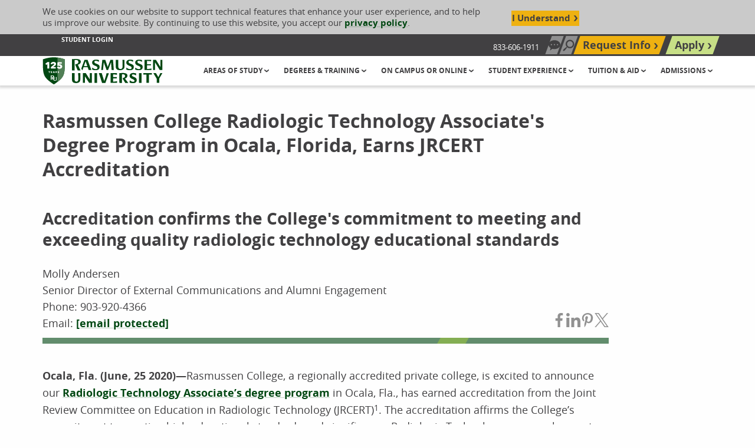

--- FILE ---
content_type: text/html; charset=utf-8
request_url: https://www.rasmussen.edu/about-rasmussen/news-center/radiologic-technology-assoc-degree-program/
body_size: 33259
content:




<!DOCTYPE html>
<html id="html" lang="en" class="no-js" dir="ltr">
<head>
    


<!--Shared: Header-->
<meta charset="utf-8">
<meta http-equiv="x-ua-compatible" content="ie=edge">
<meta name="viewport" content="width=device-width, initial-scale=1, maximum-scale=1">
<link rel="icon" type="image/x-icon" href="/docs/rasmussenlibraries/favicons/favicon.ico">
<!-- Meta Tags -->
        <title>Rasmussen College Radiologic Technology Associate's Degree Program in Ocala, Florida, Earns JRCERT Accreditation | Rasmussen University</title>
        <meta name="title" content="Rasmussen College Radiologic Technology Associate's Degree Program in Ocala, Florida, Earns JRCERT Accreditation | Rasmussen University" />
    <link rel='canonical' href="https://www.rasmussen.edu/about-rasmussen/news-center/radiologic-technology-assoc-degree-program/" />
        <meta name='description' content="Rasmussen College, a regionally accredited private college, is excited to announce our Radiologic Technology Associate’s degree program in Ocala, Fla., has earned accreditation from the Joint Review Committee on Education in Radiologic Technology.">
        <meta name="keywords" content="Rasmussen College Radiologic Technology Associate's Degree Program in Ocala, Florida, Earns JRCERT Accreditation">
        <meta property="og:title" content="Rasmussen College Radiologic Technology Associate's Degree Program in Ocala, Florida, Earns JRCERT Accreditation">
        <meta property="og:description" content="Rasmussen College, a regionally accredited private college, is excited to announce our Radiologic Technology Associate’s degree program in Ocala, Fla., has earned accreditation from the Joint Review Committee on Education in Radiologic Technology.">
        <meta property="og:image" content="/images/rasmussenlibraries/about-rasmussen/press-release/press-release-thumbnail-blog-sa5d8b458-f12c-44f6-9b6b-811a33787a5a.jpg" data-addsearch="no_crop">
        <meta property="og:image:type" content="image/jpeg">
        <meta property="og:image:width" content="960">
        <meta property="og:image:height" content="480">
        <meta name='datePublished' content='11/18/2022 1:43:53 PM'>
        <meta name="lastModified" content="9/18/2025 10:41:53 PM">



    <meta property="og:image" content="https://www.rasmussen.edu/images/rasmussenlibraries/open-graph/OpenGraphGeneric.jpg" data-addsearch="no_crop">
<meta property="og:locale" content="en_US">
<meta property="og:site_name" content="Rasmussen University">
<meta property="og:type" content="website">
<meta property="twitter:card" content="summary_large_image">
<meta name="msvalidate.01" content="2A7BA622E875F55A76AF75F7F6758BED">
<script type="application/ld+json">
    {
      "@context": "https://schema.org/",
      "@type": "WebSite",
      "name": "Rasmussen University",
      "url": "https://www.rasmussen.edu/",
      "potentialAction": {
        "@type": "SearchAction",
        "target": "https://www.rasmussen.edu/searchresults?addsearch={search_term_string}",
        "query-input": "required name=search_term_string"
      }
    }
</script>
    <meta name="robots" content="index, follow">


<script nonce="rbARqwyYOHv2sUFWiuRiS0BdGOg">
    window.dataLayer = window.dataLayer || [];
    window.dataLayer.push({
      'cspNonce': 'rbARqwyYOHv2sUFWiuRiS0BdGOg'
    });
</script>





<!--Shared: HeadScripts-->
<!-- 1. List synchronous scripts first -->
<script src="/assets/js/jquery-3.2.1.min.js"></script>
<!-- START Google Analytics DataLayer Global Variable -->
<script>
    window.dataLayer = window.dataLayer || [];
</script>
<!-- END Google Analytics DataLayer Global Variable -->




<!-- Rasmussen.edu Google Tag Manager -->
<script>
    (function (w, d, s, l, i) {
        w[l] = w[l] || []; w[l].push({
            'gtm.start':
                new Date().getTime(), event: 'gtm.js'
        }); var f = d.getElementsByTagName(s)[0],
            j = d.createElement(s), dl = l != 'dataLayer' ? '&l=' + l : ''; j.async = true; j.src =
                'https://www.googletagmanager.com/gtm.js?id=' + i + dl; f.parentNode.insertBefore(j, f);
    })(window, document, 'script', 'dataLayer', 'GTM-NVK29HL');
</script>
<!-- End Google Tag Manager -->

<!-- 2. List/Preload files for later use -->
<!-- START preloading these files -->
<link rel="preload" href="/docs/rasmussenlibraries/assets/css/app-rebrand.css" as="style" crossorigin />
<link rel="preload" href="/docs/rasmussenlibraries/assets/fonts/open-sans/eot/OpenSans-Bold.eot" as="font" type="font/eot" crossorigin>
<link rel="preload" href="/docs/rasmussenlibraries/assets/fonts/open-sans/ttf/OpenSans-Bold.ttf" as="font" type="font/ttf" crossorigin>
<link rel="preload" href="/docs/rasmussenlibraries/assets/fonts/open-sans/woff/OpenSans-Bold.woff" as="font" type="font/woff" crossorigin>
<link rel="preload" href="/docs/rasmussenlibraries/assets/fonts/open-sans/woff/OpenSans-Bold-w2.woff2" as="font" type="font/woff2" crossorigin>
<link rel="preload" href="/docs/rasmussenlibraries/assets/fonts/open-sans/eot/OpenSans-Italic.eot" as="font" type="font/eot" crossorigin>
<link rel="preload" href="/docs/rasmussenlibraries/assets/fonts/open-sans/ttf/OpenSans-Italic.ttf" as="font" type="font/ttf" crossorigin>
<link rel="preload" href="/docs/rasmussenlibraries/assets/fonts/open-sans/woff/OpenSans-Italic.woff" as="font" type="font/woff" crossorigin>
<link rel="preload" href="/docs/rasmussenlibraries/assets/fonts/open-sans/woff/OpenSans-Italic-w2.woff2" as="font" type="font/woff2" crossorigin>
<link rel="preload" href="/docs/rasmussenlibraries/assets/fonts/open-sans/eot/OpenSans-Light.eot" as="font" type="font/eot" crossorigin>
<link rel="preload" href="/docs/rasmussenlibraries/assets/fonts/open-sans/ttf/OpenSans-Light.ttf" as="font" type="font/ttf" crossorigin>
<link rel="preload" href="/docs/rasmussenlibraries/assets/fonts/open-sans/woff/OpenSans-Light.woff" as="font" type="font/woff" crossorigin>
<link rel="preload" href="/docs/rasmussenlibraries/assets/fonts/open-sans/woff/OpenSans-Light-w2.woff2" as="font" type="font/woff2" crossorigin>
<link rel="preload" href="/docs/rasmussenlibraries/assets/fonts/open-sans/eot/OpenSans-Regular.eot" as="font" type="font/eot" crossorigin>
<link rel="preload" href="/docs/rasmussenlibraries/assets/fonts/open-sans/ttf/OpenSans-Regular.ttf" as="font" type="font/ttf" crossorigin>
<link rel="preload" href="/docs/rasmussenlibraries/assets/fonts/open-sans/woff/OpenSans-Regular.woff" as="font" type="font/woff" crossorigin>
<link rel="preload" href="/docs/rasmussenlibraries/assets/fonts/open-sans/woff/OpenSans-Regular-w2.woff2" as="font" type="font/woff2" crossorigin>
<!-- END preloading these files -->

<script src="/docs/rasmussenlibraries/assets/js/misc-fixes.js"></script>

<!--Script to grab IP-->
<script>
    window.dataLayer = window.dataLayer || [];
    window.dataLayer.push({
        'ipaddress': ''
    });
</script>
<!-- 3. List render blocking stylesheet, scripts, etc. -->
<link rel="stylesheet" media="all" href="/docs/rasmussenlibraries/assets/css/app-rebrand.css?v=9Y0wMbnTTCZ_l3qESqDGll5QLyM07nOIpgirQw5ATOQ" />

</head>

<body class="page-blog-post default">
    


<!-- Rasmussen.edu Google Tag Manager (noscript) -->
<noscript><iframe src="https://www.googletagmanager.com/ns.html?id=GTM-5XDK3F7" height="0" width="0" style="display:none;visibility:hidden"></iframe></noscript>
<!-- <noscript>
    <iframe src="https://www.googletagmanager.com/ns.html?id=GTM-NVK29HL" height="0" width="0" style="display:none;visibility:hidden"></iframe>
</noscript> -->
<!-- End Google Tag Manager (noscript) -->


    <div class="site-wrapper off-canvas-wrapper">
        <header class="site-header" role="banner">
<!--Shared: CookiesTracking-->
<div class="cookies-tracking" id="cookies-tracking">
    <div class="grid-container">
        <div class="grid-x align-middle cookies-tracking__content">
            <div class="cell cookies-tracking__text">
                <p>We use cookies on our website to support technical features that enhance your user experience, and to help us improve our website. By continuing to use this website, you accept our <a href="/privacy-policy/">privacy policy</a>.</p>
            </div>
            <!--/ .cell large-9 cookies-tracking__text -->

            <div class="cell cookies-tracking__cta">
                <button type="button" class="button cookies-tracking__button agree-button">I Understand</button>
                <!--/ .button cookies-tracking__button agree-button -->
            </div>
            <!--/ .cell cookies-tracking__cta -->
        </div>
        <!--/ .grid-x align-middle cookies-tracking__content -->
    </div>
    <!--/ .grid-container -->
</div>
<!--/ .cookies-tracking #cookies-tracking -->

<!--Navigation: UtilityNav-->
<div class="utility-nav">
    <div class="grid-container">
        <div class="grid-x align-justify align-middle">
            <div class="cell large-7 show-for-large">
                <ul class="utility-nav-related">
                    <!--Navigation: UtilityNav-->
                            <li>
                                <a href="/student-login/" aria-label="Student Login" target="_self" data-sf-ec-immutable="">Student Login</a>
                            </li>

                </ul>
                <!--/ .utility-nav-related -->
                <!--/ .nav link list -->
            </div>
            <!--/ .cell large-7 show-for-large -->
            <div class="cell large-5">
                <ul class="utility-nav-main">
                                <li class="hide-for-large">
                                    <a class="utility-nav-link utility-nav-toggle-call" href="tel:833-606-1911" data-sf-ec-immutable=""><svg class="svg icon-simple-phone" id="icon-simple-phone" xmlns="http://www.w3.org/2000/svg" viewBox="0 0 40 40" height="16" width="16"><path fill="#414042" d="M31.8,31.1c-0.5-1.3-7.1-3.2-7.7-3.2l-0.4,0c-0.9,0.2-1.9,1-4,2.9c-2.3-1.1-5.5-4-7-5.7c-1.6-1.8-3.7-4.9-4.4-7.2c2.4-2.1,3.4-3,3.4-4c0-0.5-1.1-7.3-2.3-8L9.1,5.6c-0.8-0.5-1.9-1.2-3.2-1C5.6,4.7,5.3,4.8,5,5C4.2,5.5,2.1,7,1.1,8.9c-0.6,1.2-0.9,11.9,7.2,21c8,9,17.8,9.4,19.3,9.1l0,0l0.1,0c2-0.7,3.7-2.6,4.3-3.4c1.2-1.4,0.3-3.2-0.1-4.1L31.8,31.1z"></path><path fill="#414042" d="M21.6,18.3c0.6,0.6,0.8,1.4,0.6,2.1l2.4,0c0.1-1.4-0.3-2.7-1.4-3.8c-1-1-2.4-1.5-3.8-1.4l0,2.4C20.2,17.6,21,17.8,21.6,18.3z"></path><path d="M29.4,20.4l2.4,0c0.1-3.2-1-6.3-3.4-8.7c-2.4-2.4-5.6-3.5-8.7-3.5l0,2.4c2.6-0.1,5.1,0.8,7.1,2.7C28.6,15.2,29.5,17.8,29.4,20.4z"></path><path fill="#414042" d="M33.4,6.6C29.6,2.8,24.6,0.9,19.7,1l0,2.4c4.4-0.1,8.7,1.5,12.1,4.9c3.3,3.3,4.9,7.7,4.9,12.1l2.4,0C39,15.3,37.2,10.3,33.4,6.6z"></path></svg><span class="show-for-sr">Call Us: 833-606-1911</span></a>
                                </li>
                            <!--/ .utility-nav-link utility-nav-toggle-request -->
                                <li class="show-for-large">
                                    <span class="utility-nav-toggle-call-number-unclickable">833-606-1911</span>
                                </li>
                            <!--/ .utility-nav-link utility-nav-toggle-request -->
                                <li class="show-for-large">
                                    <button class="utility-nav-link utility-nav-toggle-chat" id="utilityNavOpenChat"><svg class="svg chat-bubble" id="chat-bubble" xmlns="http://www.w3.org/2000/svg" viewBox="0 0 447.5 395.74" height="16" width="16">
    <polygon fill="#414042" points="93.5 243.25 51.06 395.74 216.31 277.43 93.5 243.25"></polygon>
    <path fill="#414042" d="m447.5,169.24c0,93.47-100.18,169.24-223.75,169.24S0,262.7,0,169.24,100.18,0,223.75,0s223.75,75.77,223.75,169.24Zm-334.75-24.09c-17.32-3.28-32.22,11.62-28.93,28.93,1.82,9.62,9.69,17.49,19.31,19.31,17.32,3.28,32.22-11.62,28.93-28.93-1.82-9.62-9.69-17.49-19.31-19.31Zm115.81,0c-17.32-3.28-32.22,11.62-28.93,28.93,1.82,9.62,9.69,17.49,19.31,19.31,17.32,3.28,32.22-11.62,28.93-28.93-1.82-9.62-9.69-17.49-19.31-19.31Zm115.81,0c-17.32-3.28-32.22,11.62-28.93,28.93,1.82,9.62,9.69,17.49,19.31,19.31,17.32,3.28,32.22-11.62,28.93-28.93-1.82-9.62-9.69-17.49-19.31-19.31Z"></path>
</svg><span class="show-for-sr">Chat Now</span></button>
                                </li>
                            <!--/ .utility-nav-link utility-nav-toggle-request -->
                                <li class="">
                                    <button class="utility-nav-link utility-nav-toggle-search" aria-label="Search" type="button" name="open-search">
                                        <span class="show-for-sr">Search site</span>
                                        <!--/ .show-for-sr -->
                                    </button>
                                    <form class="utility-nav-search-form" action="/searchresults" method="GET">
                                        <div class="grid-x">
                                            <div class="cell">
                                                <div class="utility-site-search floated-label-group input-group" data-closable="">
                                                    <div class="utility-site-search-content">
                                                        <label for="site-search" class="show-for-sr">Search our site</label>
                                                        <input type="text" id="site-search" name="addsearch" placeholder="Search our site"><button class="button button-search" id="utilityNavSubmit">Search Now</button>
                                                    </div><!--/ .utility-nav-search-content -->
                                                    <button class="close-button button-close" aria-label="Close search" type="button" name="close-search">
                                                        Close
                                                    </button><!--/ .close-button -->
                                                </div><!--/ .floated-label-group input-group -->
                                            </div><!--/ .cell -->
                                        </div>                                       
                                    </form>
                                </li>
                            <!--/ .utility-nav-link utility-nav-toggle-request -->
                                <li class="">
                                    <a href="/request-more-information/" target="_self" aria-label="Top Navigation Request Info" class="utility-nav-link utility-nav-toggle-request" data-sf-ec-immutable="" data-sf-marked="">Request Info</a>
                                </li>
                            <!--/ .utility-nav-link utility-nav-toggle-request -->
                                <li class="">
                                    <a href="/enrollment/" target="_self" aria-label="Top Navigation Apply" class="utility-nav-link utility-nav-toggle-apply" data-sf-ec-immutable="" data-sf-marked="">Apply</a>
                                </li>
                            <!--/ .utility-nav-link utility-nav-toggle-request -->
                    <!--/ .nav button list -->
                </ul>
                <!--/ .utility-nav-main -->
            </div>
            <!--/ .cell large-5 -->
        </div>
        <!--/ .grid-x -->
    </div>
    <!--/ .grid-container -->
</div>
<!--/ .utility-nav -->



<div class="skip-nav-container"  id="skip-nav-container">
    <p class="skip-nav">
    <a href="#main-contents" data-sf-ec-immutable="">
        Skip to Content (Press Enter)
    </a>
</p>
</div>



<!--Navigation: HeaderNav-->
<div class="header-nav">
    <div class="grid-container">
        <div class="grid-x align-middle align-justify">
            <div class="cell header-nav-branding">
                        <a href="/" aria-label="Rasmussen University">

                            
<svg class="ras-logo-horizontal-125" id="ras-logo-horizontal-125" xmlns="http://www.w3.org/2000/svg" xmlns:xlink="http://www.w3.org/1999/xlink" x="0px" y="0px" viewBox="0 0 246.1 60.4">
<g id="Rasmussen_University_Green">
	<path fill="#004712" d="M72.8,17.8c3.4-0.9,5.6-3.2,5.6-6.1c0-5-5.7-5.6-10.6-5.6c-2.2,0-4.7,0.2-6.6,0.3l-0.8,0.1v23.1h5.2V8.4l0.3-0.1c0,0,1.2-0.3,2.5-0.3c3.2,0,5.1,1.6,5.1,4.3s-2.3,4.5-6.3,4.6v1.3L72,29.5h5.8l-5.4-11.6L72.8,17.8L72.8,17.8L72.8,17.8z" />
	<path fill="#004712" d="M84.7,20.8l3.5-10.2l3.5,10.2H84.7L84.7,20.8L84.7,20.8z M94.5,28.7h5.5L92.3,7.9h-6.4l-6.4,17.7l1.4,3H82 l1.8-5.5h8.7L94.5,28.7L94.5,28.7L94.5,28.7z" />
	<path fill="#004712" d="M111.7,16.4c-0.3-0.1-0.6-0.3-1-0.4c-2.1-0.8-4.6-1.8-4.6-3.9c0-1.4,1.2-2.3,3-2.3c2.9,0,5.7,1.9,6.2,2.2h0l0.3-3.6c-0.7-0.2-3-1-6.2-1c-3.8,0-7.9,1.6-7.9,6.2c0,3.4,2.5,4.8,5.7,6.2c0.3,0.1,0.7,0.3,1,0.4c2.1,0.9,4.2,1.8,4.2,3.9c0,1.8-1.2,2.8-3.3,2.8c-3.5,0-6.7-2.7-7.3-3.2l0,0l-0.3,4.1c0.8,0.3,3.4,1.3,7.1,1.3c5.5,0,8.3-2.3,8.3-6.7C117,18.9,114.7,17.7,111.7,16.4L111.7,16.4L111.7,16.4z" />
	<polygon fill="#004712" points="139,7.9 133.4,22.6 128.5,7.9 122.4,7.9 120.2,28.7 123.7,28.7 125.4,12.9 131.1,28.7 134.2,28.7 140.3,12.9 141.4,28.7 145.9,28.7 144.3,7.9" />
	<path fill="#004712" d="M163.9,16.1v5.2c0,0.4-0.1,1.1-0.1,1.5c-0.3,2.8-2.5,3.9-4.2,3.9c-3,0-4.6-1.8-4.6-5.4V7.9h-5.1v14.1c0,4.7,2.9,7,8.9,7c5.6,0,9-2.8,9-7.6V7.9h-4.3C163.6,8.8,163.9,11.4,163.9,16.1L163.9,16.1z" />
	<path fill="#004712" d="M181.7,16.4c-0.3-0.1-0.6-0.3-1-0.4l-0.1,0c-2.1-0.8-4.6-1.8-4.6-3.9c0-1.4,1.2-2.3,3-2.3c2.9,0,5.7,1.9,6.2,2.2h0l0.3-3.6c-0.7-0.2-3-1-6.2-1c-3.8,0-7.9,1.6-7.9,6.2c0,3.4,2.5,4.8,5.7,6.2c0.3,0.1,0.6,0.3,1,0.4c2.1,0.9,4.2,1.8,4.2,3.9c0,1.8-1.2,2.8-3.3,2.8c-3.5,0-6.7-2.7-7.3-3.2l0,0l-0.3,4.1c0.8,0.3,3.4,1.3,7.1,1.3c5.5,0,8.3-2.3,8.3-6.7C187,18.9,184.7,17.7,181.7,16.4L181.7,16.4L181.7,16.4z" />
	<path fill="#004712" d="M199.8,16.4c-0.3-0.1-0.6-0.2-0.9-0.4l-0.1,0c-2.1-0.8-4.6-1.8-4.6-3.9c0-1.4,1.2-2.3,3-2.3c2.9,0,5.7,1.9,6.2,2.2h0l0.3-3.6c-0.7-0.2-3-1-6.2-1c-3.8,0-7.9,1.6-7.9,6.2c0,3.4,2.5,4.8,5.7,6.2c0.3,0.1,0.6,0.3,1,0.4c2.1,0.9,4.2,1.8,4.2,3.9c0,1.8-1.2,2.8-3.3,2.8c-3.5,0-6.7-2.7-7.3-3.2l0,0l-0.3,4.1c0.8,0.3,3.4,1.3,7.1,1.3c5.5,0,8.3-2.3,8.3-6.7C205.1,18.9,202.8,17.7,199.8,16.4L199.8,16.4L199.8,16.4z" />
	<path fill="#004712" d="M213.8,26.5v-7.6h8.2v-2.1h-8.2v-6.7h1.4c3,0,6,0.6,7.1,0.8v-3h-13.6v20.8h14.1v-3.1c-1.1,0.3-4.1,0.9-7,0.9H213.8z" />
	<polygon fill="#004712" points="226.3,7.8 226.3,28.7 230,28.7 230,12.6 239.9,28.7 245.2,28.7 245.2,7.8 241.4,7.8 241.4,22.8 232,7.8" />
	<path fill="#004712" d="M60.4,35.1h5.3v12.6c0,3.5,1.5,4.8,3.8,4.8c1.7,0,3.3-1.1,3.6-3.3c0.1-0.4,0.1-1,0.1-1.3V43c0-5.7-0.4-7.9-0.4-7.9h4.6v13c0,4.9-3.5,7.4-8.6,7.4c-6.1,0-8.4-2.6-8.4-6.9C60.4,48.6,60.4,35.1,60.4,35.1z" />
	<path fill="#004712" d="M82.8,35.1h5.8L96.8,48V35.1h4.1v20h-5.4l-8.7-13.5v13.5h-4.1V35.1z" />
	<path fill="#004712" d="M106.4,35.1h5.3v20h-5.3V35.1z" />
	<path fill="#004712" d="M115.3,35.1h5.9l5.1,16.4l2.7-8.3c1.8-5.7,2-8,2-8h4.9l-7.2,20h-6.9C121.9,55.1,115.3,35.1,115.3,35.1z" />
	<path fill="#004712" d="M139.2,35.1h13v3.5c0,0-3.3-0.9-6.7-0.9h-1v5.6h7.5V46h-7.5v6.5h1.5c3.4,0,6.7-1,6.7-1v3.6h-13.5C139.2,55.1,139.2,35.1,139.2,35.1z" />
	<path fill="#004712" d="M157.1,35.1c1.9-0.1,4.5-0.3,6.9-0.3c4.1,0,9.8,0.5,9.8,5.5c0,3-2.2,5.1-5.2,5.9l6.9,9h-6.2l-5-8.3v-2c2.6,0,4.6-1.5,4.6-3.9s-1.8-3.6-4.3-3.6c-1.1,0-2.1,0.3-2.1,0.3v17.6h-5.2L157.1,35.1L157.1,35.1z" />
	<path fill="#004712" d="M178.5,49.9h0.4c0,0,3.1,3,6.6,3c1.3,0,2.7-0.5,2.7-2.2c0-2-2.6-2.8-4.6-3.7c-2.9-1.3-5.4-2.7-5.4-6.1c0-4.1,3.4-6.1,7.5-6.1c3.6,0,6,1,6,1l-0.3,3.9h-0.4c0,0-2.8-2.1-5.6-2.1c-1.4,0-2.5,0.6-2.5,1.8c0,2.1,3.1,3,4.9,3.8c2.7,1.2,5,2.4,5,5.9c0,5.2-3.9,6.6-7.9,6.6s-6.8-1.3-6.8-1.3L178.5,49.9L178.5,49.9z" />
	<path fill="#004712" d="M197.4,35.1h5.3v20h-5.3V35.1z" />
	<path fill="#004712" d="M212.5,38.1h-6.1v-3h17.5v3h-6.1v17h-5.3L212.5,38.1L212.5,38.1z" />
	<path fill="#004712" d="M233.6,46.4l-6.8-11.3h5.3l4.9,8.2l0.9-1.7c2.4-4.6,3.1-6.6,3.1-6.6h4.3l-6.4,11.1v9h-5.3L233.6,46.4L233.6,46.4z" />
</g>
<g id="Shields">
	<path id="Shield_Outline" fill="#004712" d="M24.1,2.7h-1.6C14,2.8,7.2,4.8,4.4,5.7c-0.4,0.1-3.4,1-3.4,1v0.9C0.8,22.5,0.7,31.4,3.3,38.3c1.2,3.3,3.2,6.2,6,9.1c2.5,2.6,5.8,5.2,11.3,9.1l2.7,1.7l2.7-1.7c5.5-3.9,8.8-6.5,11.3-9.1c2.8-2.9,4.8-5.8,6-9.1c2.5-6.8,2.5-15.8,2.3-30.7V6.7c0,0-3-0.9-3.4-1C39.3,4.8,32.6,2.8,24.1,2.7C24.1,2.7,24.1,2.7,24.1,2.7z" />
	<path fill="#517f56" d="M43.2,38.3c-1.2,3.3-3.2,6.2-6,9.1c-1.7,1.7-3.7,3.5-6.5,5.6V3.2c5.3,0.7,9.4,1.9,11.5,2.5c0.4,0.1,3.4,1,3.4,1v0.9C45.7,22.5,45.8,31.4,43.2,38.3z" />
</g>
<g id="shields_text">
	<polygon fill="#ffffff" points="7.7,18.4 5.9,15.7 10.2,12.5 14,12.5 14,25.8 10.1,25.8 10.1,17.4 10.1,16.5" />
	<path fill="#ffffff" d="M17.2,25.8v-3l5.4-4.4c0.3-0.2,0.5-0.4,0.7-0.7c0.2-0.3,0.3-0.6,0.3-0.9c0-0.4-0.1-0.7-0.4-1c-0.3-0.3-0.6-0.5-1.2-0.5s-1,0.2-1.3,0.6c-0.2,0.3-0.4,0.7-0.5,1.1l-3.6-0.5c0.1-0.7,0.3-1.2,0.6-1.7c0.4-0.6,0.8-1.1,1.3-1.5s1.1-0.7,1.8-0.9c0.7-0.2,1.4-0.3,2.1-0.3c0.6,0,1.3,0.1,2,0.2c0.6,0.2,1.2,0.4,1.7,0.7c0.5,0.3,0.9,0.8,1.2,1.3c0.3,0.5,0.4,1.1,0.4,1.9c0,0.5-0.1,1-0.2,1.4c-0.1,0.4-0.3,0.8-0.5,1.1c-0.2,0.3-0.5,0.6-0.8,0.9c-0.3,0.3-0.7,0.5-1,0.8l-2,1.3L22,22.6h5.1v3.2L17.2,25.8L17.2,25.8z" />
	<path fill="#ffffff" d="M39.6,24.1c-0.5,0.7-1.1,1.2-1.9,1.5c-1.8,0.8-4.1,0.8-5.9-0.1c-1.2-0.6-2-1.6-2.4-2.9c1.2-0.3,2.1-0.6,3.3-0.9c0.1,0.3,0.3,0.6,0.6,0.8c0.4,0.4,0.9,0.6,1.5,0.6c0.4,0,0.8-0.1,1.2-0.3c0.3-0.2,0.6-0.5,0.6-1.2c0-0.4-0.1-0.7-0.4-0.9c-0.2-0.2-0.5-0.4-0.8-0.5c-0.3-0.1-0.6-0.2-0.9-0.2c-0.3,0-0.6,0-1,0c-0.2,0-0.5,0-0.8,0c-0.3,0-0.6,0-1,0.1c-0.3,0-0.7,0.1-1,0.1c-0.1,0-0.3,0-0.4,0.1l0.4-7.7h8.7v3h-5.6l0,0.4l-0.1,1v0c0.5-0.1,1.3-0.1,2.5,0c1.6,0.2,3.1,1.1,3.7,2.6c0,0,0,0.1,0,0.1C40.6,21.2,40.4,22.9,39.6,24.1L39.6,24.1z" />
	<path fill="#ffffff" d="M23.3,48.7L23.3,48.7l-0.9-1.9l0,0l0.2,0.4l-1.3-2.9l0.2,0l0,0c0.4-0.1,0.7-0.2,1-0.4l0,0l0,0l0,0c0.2-0.1,0.3-0.2,0.5-0.4l0,0c0.1-0.1,0.3-0.3,0.4-0.5l0,0l0,0c0.2-0.3,0.3-0.7,0.3-1c0-1.9-2.1-2.1-4-2.1c-0.8,0-1.7,0.1-2.5,0.1l-0.3,0v8.7h1.9v-7.9l0.1,0c0,0,0.5-0.1,0.9-0.1c1.2,0,1.9,0.6,1.9,1.6S20.8,44,19.3,44v0.5l1.8,4.2H23.3L23.3,48.7z M22.9,43.5L22.9,43.5L22.9,43.5z M29.1,43v5.1c0,1.8-1.3,2.8-3.4,2.8c-1.9,0-2.9-0.6-3.2-1.8h1.6l-1.7-3.6v-1.2c0.6-0.3,1.1-0.8,1.4-1.4h0.5V48c0,1.3,0.6,2,1.7,2c0.7,0,1.5-0.4,1.6-1.4c0-0.2,0-0.4,0-0.5v-1.9c0-1.8-0.1-2.7-0.1-3L29.1,43L29.1,43z" />
	<polygon fill="#ffffff" points="14,32.3 13.3,31.1 12.1,31.1 13.5,33.2 13.5,34.8 14.5,34.8 14.5,33.2 15.9,31.1 14.7,31.1" />
	<polygon fill="#ffffff" points="18.3,33.3 19.7,33.3 19.7,32.5 18.3,32.5 18.3,32 19.8,32 19.8,31.1 17.3,31.1 17.3,34.8 19.9,34.8 19.9,33.9 18.3,33.9" />
	<path fill="#ffffff" d="M22.8,31.1l-1.5,3.6h1.1l0.3-0.7h1.3l0.3,0.7h1.1l-1.5-3.6C23.7,31.1,22.8,31.1,22.8,31.1z M23.6,33.3h-0.7l0.4-0.9L23.6,33.3z" />
	<path fill="#ffffff" d="M29.5,32.2c0-0.7-0.5-1.1-1.4-1.1h-1.4v3.6h1v-1.4h0.2l0.8,1.4h1.1l-0.9-1.5C29.3,33.1,29.5,32.7,29.5,32.2L29.5,32.2z M27.7,31.9h0.4c0.3,0,0.5,0.1,0.5,0.3c0,0.2-0.2,0.4-0.5,0.4h-0.3C27.7,32.6,27.7,31.9,27.7,31.9z" />
	<path fill="#ffffff" d="M32.7,32.5c-0.3-0.1-0.5-0.2-0.5-0.3c0-0.3,0.3-0.3,0.4-0.3c0.2,0,0.5,0.1,0.6,0.3l0,0.1l0.6-0.7l0,0c-0.3-0.3-0.8-0.5-1.2-0.5c-0.7,0-1.4,0.4-1.4,1.2c0,0.7,0.5,0.9,0.9,1.1c0.5,0.2,0.7,0.2,0.7,0.4c0,0.3-0.2,0.3-0.4,0.3c-0.2,0-0.5-0.2-0.7-0.3l0-0.1L31,34.3l0,0c0.3,0.3,0.8,0.5,1.4,0.5c0.7,0,1.4-0.3,1.4-1.2C33.8,32.9,33.2,32.6,32.7,32.5L32.7,32.5z" />
	</g>
</svg>


                            <!--/ .svg ras-logo-horizontal -->
                            <span class="show-for-sr">Rasmussen University</span>
                            <!--/ .show-for-sr -->
                        </a>
            </div>
            <!--/ .cell header-nav-branding -->
            <div class="cell header-nav-small">
                <div class="ml-menu-wrapper">
                    <a class="ml-menu-trigger hide-for-large" role="button" href="#" aria-label="Open navigation menu">
                        <span class="ml-menu-trigger-text show-for-sr">MENU</span>
                        <!--/ .ml-menu-trigger-text -->
                    </a>

                    <div class="">

<nav class="ml-menu" id="mlMenu" aria-label="Main Navigation">
    <ul class="ml-menu-content menu-lvl menu-lvl-1">
            <li class="has-children">
                <a href="/areas-of-study/" aria-label="Header Areas of Study group" target="_self" role="button">
                        Areas of Study
                    </a>
                <ul class="ml-menu-dropdown menu-lvl menu-lvl-2 is-hidden">
                    <li class="go-back">
                        <a href="#" role="button">
                            Back to Main Menu
                        </a>
                    </li>
                    <!--/ .go-back -->
                        <li class="see-all">
                            <!--Navigation: MenuLink-->
                            <a href="/areas-of-study/" target="_self" aria-label="Header Areas of Study">Areas of Study</a>
                        </li>
                        <!--/ .see-all -->
                                <li class="is-indented has-children">
                                    <!--Navigation: MainMenuLink-->
                                        <a href="/degrees/business/" aria-label="Header Business group" target="_self" role="button">
                                            Business
                                        </a>
                                    
                                    <!--/ .svg icon-util-chevron-right -->
                                        <ul class="menu-lvl menu-lvl-3 is-hidden" style="">
                                            <li class="go-back">
                                                <a href="#">
                                                    Back to Areas of Study
                                                </a>
                                            </li>
                                            <!--/ .go-back -->

                                            <li class="see-all">
                                                <!--Navigation: MenuLink-->
                                                <a href="/degrees/business/" target="_self" aria-label="Header Business">Business</a>
                                            </li>
                                            <!--/ .see-all -->
                                                <li class="is-indented has-children">
                                                    <!--Navigation: MainMenuLink-->
                                                    <a href="/degrees/business/accounting/" aria-label="Header Accounting group" target="_self" role="button">
                                                            Accounting
                                                        </a>
                                                    
                                                    <!--/ .svg icon-util-chevron-right -->
                                                        <ul class="menu-lvl menu-lvl-4 is-hidden">
                                                            <li class="go-back">
                                                                <a href="#">
                                                                    Back to Business
                                                                </a>
                                                            </li>
                                                            <!--/ .go-back -->

                                                            <li class="see-all">
                                                                <!--Navigation: MenuLink-->
                                                                <a href="/degrees/business/accounting/" target="_self" aria-label="Header Accounting">Accounting</a>
                                                            </li>
                                                            <!--/ .see-all -->
                                                                <li class="is-indented">
                                                                    <!--Navigation: MenuLinkAria-->
                                                                    <a href="/degrees/business/accounting/bachelors/" target="_self" aria-label="Header Business Accounting Bachelor&#x27;s Degree">Bachelor&#x27;s Degree</a>
                                                                </li>
                                                                <li class="is-indented">
                                                                    <!--Navigation: MenuLinkAria-->
                                                                    <a href="/degrees/business/accounting/associates/" target="_self" aria-label="Header Business Accounting Associate&#x27;s Degree">Associate&#x27;s Degree</a>
                                                                </li>
                                                                <li class="is-indented">
                                                                    <!--Navigation: MenuLinkAria-->
                                                                    <a href="/degrees/business/accounting/certificate/" target="_self" aria-label="Header Business Accounting Certificate">Certificate</a>
                                                                </li>

                                                            <!--/ .is-indented -->
                                                        </ul>
                                                    <!--/ .is-hidden menu-lvl menu-lvl-4 -->
                                                </li>
                                                <li class="is-indented has-children">
                                                    <!--Navigation: MainMenuLink-->
                                                    <a href="/degrees/business/business/" aria-label="Header Business group" target="_self" role="button">
                                                            Business
                                                        </a>
                                                    
                                                    <!--/ .svg icon-util-chevron-right -->
                                                        <ul class="menu-lvl menu-lvl-4 is-hidden">
                                                            <li class="go-back">
                                                                <a href="#">
                                                                    Back to Business
                                                                </a>
                                                            </li>
                                                            <!--/ .go-back -->

                                                            <li class="see-all">
                                                                <!--Navigation: MenuLink-->
                                                                <a href="/degrees/business/business/" target="_self" aria-label="Header Business">Business</a>
                                                            </li>
                                                            <!--/ .see-all -->
                                                                <li class="is-indented">
                                                                    <!--Navigation: MenuLinkAria-->
                                                                    <a href="/degrees/business/business/certificate/" target="_self" aria-label="Header Business Business Certificate">Certificate</a>
                                                                </li>

                                                            <!--/ .is-indented -->
                                                        </ul>
                                                    <!--/ .is-hidden menu-lvl menu-lvl-4 -->
                                                </li>
                                                <li class="is-indented has-children">
                                                    <!--Navigation: MainMenuLink-->
                                                    <a href="/degrees/business/business-management/" aria-label="Header Business Management group" target="_self" role="button">
                                                            Business Management
                                                        </a>
                                                    
                                                    <!--/ .svg icon-util-chevron-right -->
                                                        <ul class="menu-lvl menu-lvl-4 is-hidden">
                                                            <li class="go-back">
                                                                <a href="#">
                                                                    Back to Business
                                                                </a>
                                                            </li>
                                                            <!--/ .go-back -->

                                                            <li class="see-all">
                                                                <!--Navigation: MenuLink-->
                                                                <a href="/degrees/business/business-management/" target="_self" aria-label="Header Business Management">Business Management</a>
                                                            </li>
                                                            <!--/ .see-all -->
                                                                <li class="is-indented">
                                                                    <!--Navigation: MenuLinkAria-->
                                                                    <a href="/degrees/business/business-management/bachelors/" target="_self" aria-label="Header Business Business Management Bachelor&#x27;s Degree">Bachelor&#x27;s Degree</a>
                                                                </li>
                                                                <li class="is-indented">
                                                                    <!--Navigation: MenuLinkAria-->
                                                                    <a href="/degrees/business/business-management/associates/" target="_self" aria-label="Header Business Business Management Associate&#x27;s Degree">Associate&#x27;s Degree</a>
                                                                </li>

                                                            <!--/ .is-indented -->
                                                        </ul>
                                                    <!--/ .is-hidden menu-lvl menu-lvl-4 -->
                                                </li>
                                                <li class="is-indented has-children">
                                                    <!--Navigation: MainMenuLink-->
                                                    <a href="/degrees/business/finance/" aria-label="Header Finance group" target="_self" role="button">
                                                            Finance
                                                        </a>
                                                    
                                                    <!--/ .svg icon-util-chevron-right -->
                                                        <ul class="menu-lvl menu-lvl-4 is-hidden">
                                                            <li class="go-back">
                                                                <a href="#">
                                                                    Back to Business
                                                                </a>
                                                            </li>
                                                            <!--/ .go-back -->

                                                            <li class="see-all">
                                                                <!--Navigation: MenuLink-->
                                                                <a href="/degrees/business/finance/" target="_self" aria-label="Header Finance">Finance</a>
                                                            </li>
                                                            <!--/ .see-all -->
                                                                <li class="is-indented">
                                                                    <!--Navigation: MenuLinkAria-->
                                                                    <a href="/degrees/business/finance/" target="_self" aria-label="Header Business Finance Bachelor&#x27;s Degree">Bachelor&#x27;s Degree</a>
                                                                </li>

                                                            <!--/ .is-indented -->
                                                        </ul>
                                                    <!--/ .is-hidden menu-lvl menu-lvl-4 -->
                                                </li>
                                                <li class="is-indented has-children">
                                                    <!--Navigation: MainMenuLink-->
                                                    <a href="/degrees/business/healthcare-management/" aria-label="Header Healthcare Management group" target="_self" role="button">
                                                            Healthcare Management
                                                        </a>
                                                    
                                                    <!--/ .svg icon-util-chevron-right -->
                                                        <ul class="menu-lvl menu-lvl-4 is-hidden">
                                                            <li class="go-back">
                                                                <a href="#">
                                                                    Back to Business
                                                                </a>
                                                            </li>
                                                            <!--/ .go-back -->

                                                            <li class="see-all">
                                                                <!--Navigation: MenuLink-->
                                                                <a href="/degrees/business/healthcare-management/" target="_self" aria-label="Header Healthcare Management">Healthcare Management</a>
                                                            </li>
                                                            <!--/ .see-all -->
                                                                <li class="is-indented">
                                                                    <!--Navigation: MenuLinkAria-->
                                                                    <a href="/degrees/business/healthcare-management/" target="_self" aria-label="Header Business Healthcare Management Bachelor&#x27;s Degree">Bachelor&#x27;s Degree</a>
                                                                </li>

                                                            <!--/ .is-indented -->
                                                        </ul>
                                                    <!--/ .is-hidden menu-lvl menu-lvl-4 -->
                                                </li>
                                                <li class="is-indented has-children">
                                                    <!--Navigation: MainMenuLink-->
                                                    <a href="/degrees/business/hr-organizational-leadership/" aria-label="Header Human Resources and Organizational Leadership group" target="_self" role="button">
                                                            Human Resources and Organizational Leadership
                                                        </a>
                                                    
                                                    <!--/ .svg icon-util-chevron-right -->
                                                        <ul class="menu-lvl menu-lvl-4 is-hidden">
                                                            <li class="go-back">
                                                                <a href="#">
                                                                    Back to Business
                                                                </a>
                                                            </li>
                                                            <!--/ .go-back -->

                                                            <li class="see-all">
                                                                <!--Navigation: MenuLink-->
                                                                <a href="/degrees/business/hr-organizational-leadership/" target="_self" aria-label="Header Human Resources and Organizational Leadership">Human Resources and Organizational Leadership</a>
                                                            </li>
                                                            <!--/ .see-all -->
                                                                <li class="is-indented">
                                                                    <!--Navigation: MenuLinkAria-->
                                                                    <a href="/degrees/business/hr-organizational-leadership/bachelors/" target="_self" aria-label="Header Business Human Resources and Organizational Leadership Bachelor&#x27;s Degree">Bachelor&#x27;s Degree</a>
                                                                </li>
                                                                <li class="is-indented">
                                                                    <!--Navigation: MenuLinkAria-->
                                                                    <a href="/degrees/business/hr-organizational-leadership/associates/" target="_self" aria-label="Header Business Human Resources and Organizational Leadership Associate&#x27;s Degree">Associate&#x27;s Degree</a>
                                                                </li>

                                                            <!--/ .is-indented -->
                                                        </ul>
                                                    <!--/ .is-hidden menu-lvl menu-lvl-4 -->
                                                </li>
                                                <li class="is-indented has-children">
                                                    <!--Navigation: MainMenuLink-->
                                                    <a href="/degrees/business/marketing/" aria-label="Header Marketing group" target="_self" role="button">
                                                            Marketing
                                                        </a>
                                                    
                                                    <!--/ .svg icon-util-chevron-right -->
                                                        <ul class="menu-lvl menu-lvl-4 is-hidden">
                                                            <li class="go-back">
                                                                <a href="#">
                                                                    Back to Business
                                                                </a>
                                                            </li>
                                                            <!--/ .go-back -->

                                                            <li class="see-all">
                                                                <!--Navigation: MenuLink-->
                                                                <a href="/degrees/business/marketing/" target="_self" aria-label="Header Marketing">Marketing</a>
                                                            </li>
                                                            <!--/ .see-all -->
                                                                <li class="is-indented">
                                                                    <!--Navigation: MenuLinkAria-->
                                                                    <a href="/degrees/business/marketing/bachelors/" target="_self" aria-label="Header Business Marketing Bachelor&#x27;s Degree">Bachelor&#x27;s Degree</a>
                                                                </li>
                                                                <li class="is-indented">
                                                                    <!--Navigation: MenuLinkAria-->
                                                                    <a href="/degrees/business/marketing/associates/" target="_self" aria-label="Header Business Marketing Associate&#x27;s Degree">Associate&#x27;s Degree</a>
                                                                </li>

                                                            <!--/ .is-indented -->
                                                        </ul>
                                                    <!--/ .is-hidden menu-lvl menu-lvl-4 -->
                                                </li>
                                                <li class="is-indented">
                                                    <!--Navigation: MainMenuLink-->
                                                    <a href="/degrees/business/master-business-administration/" aria-label="Header Master of Business Administration group" target="_self" role="button">
                                                            Master of Business Administration
                                                        </a>
                                                    
                                                    <!--/ .svg icon-util-chevron-right -->
                                                    <!--/ .is-hidden menu-lvl menu-lvl-4 -->
                                                </li>
                                                <li class="is-indented">
                                                    <!--Navigation: MainMenuLink-->
                                                    <a href="/degrees/business/master-human-resources-management/" aria-label="Header Master of Human Resources Management group" target="_self" role="button">
                                                            Master of Human Resources Management
                                                        </a>
                                                    
                                                    <!--/ .svg icon-util-chevron-right -->
                                                    <!--/ .is-hidden menu-lvl menu-lvl-4 -->
                                                </li>
                                                <li class="is-indented has-children">
                                                    <!--Navigation: MainMenuLink-->
                                                    <a href="/degrees/business/supply-chain-and-logistics-management/" aria-label="Header Supply Chain and Logistics Management group" target="_self" role="button">
                                                            Supply Chain and Logistics Management
                                                        </a>
                                                    
                                                    <!--/ .svg icon-util-chevron-right -->
                                                        <ul class="menu-lvl menu-lvl-4 is-hidden">
                                                            <li class="go-back">
                                                                <a href="#">
                                                                    Back to Business
                                                                </a>
                                                            </li>
                                                            <!--/ .go-back -->

                                                            <li class="see-all">
                                                                <!--Navigation: MenuLink-->
                                                                <a href="/degrees/business/supply-chain-and-logistics-management/" target="_self" aria-label="Header Supply Chain and Logistics Management">Supply Chain and Logistics Management</a>
                                                            </li>
                                                            <!--/ .see-all -->
                                                                <li class="is-indented">
                                                                    <!--Navigation: MenuLinkAria-->
                                                                    <a href="/degrees/business/supply-chain-and-logistics-management/" target="_self" aria-label="Header Business Supply Chain and Logistics Management Bachelor&#x27;s Degree">Bachelor&#x27;s Degree</a>
                                                                </li>

                                                            <!--/ .is-indented -->
                                                        </ul>
                                                    <!--/ .is-hidden menu-lvl menu-lvl-4 -->
                                                </li>
                                                <li class="ml-menu-divider">
                                                    <!--Navigation: MainMenuLink-->
                                                    <a href="/degrees/business/faculty/" aria-label="Header Leadership group" target="_self" role="button">
                                                            Leadership
                                                        </a>
                                                    
                                                    <!--/ .svg icon-util-chevron-right -->
                                                    <!--/ .is-hidden menu-lvl menu-lvl-4 -->
                                                </li>
                                                <li class="">
                                                    <!--Navigation: MainMenuLink-->
                                                    <a href="/degrees/business/blog/" aria-label="Header Business Blog group" target="_self" role="button">
                                                            Business Blog
                                                        </a>
                                                    
                                                    <!--/ .svg icon-util-chevron-right -->
                                                    <!--/ .is-hidden menu-lvl menu-lvl-4 -->
                                                </li>
                                            <!--/ .has-children is-indented -->
                                            <!--/ .ml-menu-divider -->

                                        </ul>
                                    <!--/ .is-hidden menu-lvl menu-lvl-3 -->
                                </li>
                                <li class="is-indented has-children">
                                    <!--Navigation: MainMenuLink-->
                                        <a href="/degrees/design/" aria-label="Header Design group" target="_self" role="button">
                                            Design
                                        </a>
                                    
                                    <!--/ .svg icon-util-chevron-right -->
                                        <ul class="menu-lvl menu-lvl-3 is-hidden" style="">
                                            <li class="go-back">
                                                <a href="#">
                                                    Back to Areas of Study
                                                </a>
                                            </li>
                                            <!--/ .go-back -->

                                            <li class="see-all">
                                                <!--Navigation: MenuLink-->
                                                <a href="/degrees/design/" target="_self" aria-label="Header Design">Design</a>
                                            </li>
                                            <!--/ .see-all -->
                                                <li class="is-indented has-children">
                                                    <!--Navigation: MainMenuLink-->
                                                    <a href="/degrees/design/graphic-design/" aria-label="Header Graphic Design group" target="_self" role="button">
                                                            Graphic Design
                                                        </a>
                                                    
                                                    <!--/ .svg icon-util-chevron-right -->
                                                        <ul class="menu-lvl menu-lvl-4 is-hidden">
                                                            <li class="go-back">
                                                                <a href="#">
                                                                    Back to Design
                                                                </a>
                                                            </li>
                                                            <!--/ .go-back -->

                                                            <li class="see-all">
                                                                <!--Navigation: MenuLink-->
                                                                <a href="/degrees/design/graphic-design/" target="_self" aria-label="Header Graphic Design">Graphic Design</a>
                                                            </li>
                                                            <!--/ .see-all -->
                                                                <li class="is-indented">
                                                                    <!--Navigation: MenuLinkAria-->
                                                                    <a href="/degrees/design/graphic-design/bachelors/" target="_self" aria-label="Header Design Graphic Design Bachelor&#x27;s Degree">Bachelor&#x27;s Degree</a>
                                                                </li>
                                                                <li class="is-indented">
                                                                    <!--Navigation: MenuLinkAria-->
                                                                    <a href="/degrees/design/graphic-design/associates/" target="_self" aria-label="Header Design Graphic Design Associate&#x27;s Degree">Associate&#x27;s Degree</a>
                                                                </li>

                                                            <!--/ .is-indented -->
                                                        </ul>
                                                    <!--/ .is-hidden menu-lvl menu-lvl-4 -->
                                                </li>
                                                <li class="ml-menu-divider">
                                                    <!--Navigation: MainMenuLink-->
                                                    <a href="/degrees/design/faculty/" aria-label="Header Leadership group" target="_self" role="button">
                                                            Leadership
                                                        </a>
                                                    
                                                    <!--/ .svg icon-util-chevron-right -->
                                                    <!--/ .is-hidden menu-lvl menu-lvl-4 -->
                                                </li>
                                                <li class="">
                                                    <!--Navigation: MainMenuLink-->
                                                    <a href="/degrees/design/blog/" aria-label="Header Design Blog group" target="_self" role="button">
                                                            Design Blog
                                                        </a>
                                                    
                                                    <!--/ .svg icon-util-chevron-right -->
                                                    <!--/ .is-hidden menu-lvl menu-lvl-4 -->
                                                </li>
                                            <!--/ .has-children is-indented -->
                                            <!--/ .ml-menu-divider -->

                                        </ul>
                                    <!--/ .is-hidden menu-lvl menu-lvl-3 -->
                                </li>
                                <li class="is-indented has-children">
                                    <!--Navigation: MainMenuLink-->
                                        <a href="/degrees/education/" aria-label="Header Education group" target="_self" role="button">
                                            Education
                                        </a>
                                    
                                    <!--/ .svg icon-util-chevron-right -->
                                        <ul class="menu-lvl menu-lvl-3 is-hidden" style="">
                                            <li class="go-back">
                                                <a href="#">
                                                    Back to Areas of Study
                                                </a>
                                            </li>
                                            <!--/ .go-back -->

                                            <li class="see-all">
                                                <!--Navigation: MenuLink-->
                                                <a href="/degrees/education/" target="_self" aria-label="Header Education">Education</a>
                                            </li>
                                            <!--/ .see-all -->
                                                <li class="is-indented has-children">
                                                    <!--Navigation: MainMenuLink-->
                                                    <a href="/degrees/education/early-childhood-education/" aria-label="Header Early Childhood Education group" target="_self" role="button">
                                                            Early Childhood Education
                                                        </a>
                                                    
                                                    <!--/ .svg icon-util-chevron-right -->
                                                        <ul class="menu-lvl menu-lvl-4 is-hidden">
                                                            <li class="go-back">
                                                                <a href="#">
                                                                    Back to Education
                                                                </a>
                                                            </li>
                                                            <!--/ .go-back -->

                                                            <li class="see-all">
                                                                <!--Navigation: MenuLink-->
                                                                <a href="/degrees/education/early-childhood-education/" target="_self" aria-label="Header Early Childhood Education">Early Childhood Education</a>
                                                            </li>
                                                            <!--/ .see-all -->
                                                                <li class="is-indented">
                                                                    <!--Navigation: MenuLinkAria-->
                                                                    <a href="/degrees/education/early-childhood-education/bachelors/" target="_self" aria-label="Header Education Early Childhood Education Bachelor&#x27;s Degree">Bachelor&#x27;s Degree</a>
                                                                </li>
                                                                <li class="is-indented">
                                                                    <!--Navigation: MenuLinkAria-->
                                                                    <a href="/degrees/education/early-childhood-education/associates/" target="_self" aria-label="Header Education Early Childhood Education Associate&#x27;s Degree">Associate&#x27;s Degree</a>
                                                                </li>
                                                                <li class="is-indented">
                                                                    <!--Navigation: MenuLinkAria-->
                                                                    <a href="/degrees/education/early-childhood-education/diploma/" target="_self" aria-label="Header Education Early Childhood Education Diploma">Diploma</a>
                                                                </li>
                                                                <li class="is-indented">
                                                                    <!--Navigation: MenuLinkAria-->
                                                                    <a href="/degrees/education/early-childhood-education/certificate/" target="_self" aria-label="Header Education Early Childhood Education Certificate">Certificate</a>
                                                                </li>

                                                            <!--/ .is-indented -->
                                                        </ul>
                                                    <!--/ .is-hidden menu-lvl menu-lvl-4 -->
                                                </li>
                                                <li class="is-training">
                                                        <span class="ml-menu__title-meta">
                                                            Training
                                                        </span>
                                                    <!--Navigation: MainMenuLink-->
                                                    <a href="/degrees/education/cda-prep/" aria-label="Header CDA Prep group" target="_self" role="button">
                                                            CDA Prep
                                                        </a>
                                                    
                                                    <!--/ .svg icon-util-chevron-right -->
                                                    <!--/ .is-hidden menu-lvl menu-lvl-4 -->
                                                </li>
                                                <li class="ml-menu-divider">
                                                    <!--Navigation: MainMenuLink-->
                                                    <a href="/degrees/education/faculty/" aria-label="Header Leadership group" target="_self" role="button">
                                                            Leadership
                                                        </a>
                                                    
                                                    <!--/ .svg icon-util-chevron-right -->
                                                    <!--/ .is-hidden menu-lvl menu-lvl-4 -->
                                                </li>
                                                <li class="">
                                                    <!--Navigation: MainMenuLink-->
                                                    <a href="/degrees/education/blog/" aria-label="Header Education Blog group" target="_self" role="button">
                                                            Education Blog
                                                        </a>
                                                    
                                                    <!--/ .svg icon-util-chevron-right -->
                                                    <!--/ .is-hidden menu-lvl menu-lvl-4 -->
                                                </li>
                                            <!--/ .has-children is-indented -->
                                            <!--/ .ml-menu-divider -->

                                        </ul>
                                    <!--/ .is-hidden menu-lvl menu-lvl-3 -->
                                </li>
                                <li class="is-indented has-children">
                                    <!--Navigation: MainMenuLink-->
                                        <a href="/degrees/health-sciences/" aria-label="Header Health Sciences group" target="_self" role="button">
                                            Health Sciences
                                        </a>
                                    
                                    <!--/ .svg icon-util-chevron-right -->
                                        <ul class="menu-lvl menu-lvl-3 is-hidden" style="">
                                            <li class="go-back">
                                                <a href="#">
                                                    Back to Areas of Study
                                                </a>
                                            </li>
                                            <!--/ .go-back -->

                                            <li class="see-all">
                                                <!--Navigation: MenuLink-->
                                                <a href="/degrees/health-sciences/" target="_self" aria-label="Header Health Sciences">Health Sciences</a>
                                            </li>
                                            <!--/ .see-all -->
                                                <li class="is-indented has-children">
                                                    <!--Navigation: MainMenuLink-->
                                                    <a href="/degrees/health-sciences/health-wellness/" aria-label="Header Health and Wellness group" target="_self" role="button">
                                                            Health and Wellness
                                                        </a>
                                                    
                                                    <!--/ .svg icon-util-chevron-right -->
                                                        <ul class="menu-lvl menu-lvl-4 is-hidden">
                                                            <li class="go-back">
                                                                <a href="#">
                                                                    Back to Health Sciences
                                                                </a>
                                                            </li>
                                                            <!--/ .go-back -->

                                                            <li class="see-all">
                                                                <!--Navigation: MenuLink-->
                                                                <a href="/degrees/health-sciences/health-wellness/" target="_self" aria-label="Header Health and Wellness">Health and Wellness</a>
                                                            </li>
                                                            <!--/ .see-all -->
                                                                <li class="is-indented">
                                                                    <!--Navigation: MenuLinkAria-->
                                                                    <a href="/degrees/health-sciences/health-wellness/" target="_self" aria-label="Header Health Sciences Health and Wellness Bachelor&#x27;s Degree">Bachelor&#x27;s Degree</a>
                                                                </li>

                                                            <!--/ .is-indented -->
                                                        </ul>
                                                    <!--/ .is-hidden menu-lvl menu-lvl-4 -->
                                                </li>
                                                <li class="is-indented has-children">
                                                    <!--Navigation: MainMenuLink-->
                                                    <a href="/degrees/health-sciences/health-information-management/" aria-label="Header Health Information Management Studies group" target="_self" role="button">
                                                            Health Information Management Studies
                                                        </a>
                                                    
                                                    <!--/ .svg icon-util-chevron-right -->
                                                        <ul class="menu-lvl menu-lvl-4 is-hidden">
                                                            <li class="go-back">
                                                                <a href="#">
                                                                    Back to Health Sciences
                                                                </a>
                                                            </li>
                                                            <!--/ .go-back -->

                                                            <li class="see-all">
                                                                <!--Navigation: MenuLink-->
                                                                <a href="/degrees/health-sciences/health-information-management/" target="_self" aria-label="Header Health Information Management Studies">Health Information Management Studies</a>
                                                            </li>
                                                            <!--/ .see-all -->
                                                                <li class="is-indented">
                                                                    <!--Navigation: MenuLinkAria-->
                                                                    <a href="/degrees/health-sciences/health-information-management/bachelors/" target="_self" aria-label="Header Health Sciences Health Information Management Studies Bachelor&#x27;s Degree">Bachelor&#x27;s Degree</a>
                                                                </li>
                                                                <li class="is-indented">
                                                                    <!--Navigation: MenuLinkAria-->
                                                                    <a href="/degrees/health-sciences/health-information-management/hit-associates/" target="_self" aria-label="Header Health Sciences Health Information Management Studies Associate&#x27;s Degree">Associate&#x27;s Degree</a>
                                                                </li>
                                                                <li class="is-indented">
                                                                    <!--Navigation: MenuLinkAria-->
                                                                    <a href="/degrees/health-sciences/health-information-management/medical-billing-and-coding-certificate/" target="_self" aria-label="Header Health Sciences Health Information Management Studies Certificate">Certificate</a>
                                                                </li>

                                                            <!--/ .is-indented -->
                                                        </ul>
                                                    <!--/ .is-hidden menu-lvl menu-lvl-4 -->
                                                </li>
                                                <li class="is-indented has-children">
                                                    <!--Navigation: MainMenuLink-->
                                                    <a href="/degrees/health-sciences/health-sciences-associates/" aria-label="Header Health Sciences group" target="_self" role="button">
                                                            Health Sciences
                                                        </a>
                                                    
                                                    <!--/ .svg icon-util-chevron-right -->
                                                        <ul class="menu-lvl menu-lvl-4 is-hidden">
                                                            <li class="go-back">
                                                                <a href="#">
                                                                    Back to Health Sciences
                                                                </a>
                                                            </li>
                                                            <!--/ .go-back -->

                                                            <li class="see-all">
                                                                <!--Navigation: MenuLink-->
                                                                <a href="/degrees/health-sciences/health-sciences-associates/" target="_self" aria-label="Header Health Sciences">Health Sciences</a>
                                                            </li>
                                                            <!--/ .see-all -->
                                                                <li class="is-indented">
                                                                    <!--Navigation: MenuLinkAria-->
                                                                    <a href="/degrees/health-sciences/health-sciences-associates/associates/" target="_self" aria-label="Header Health Sciences Health Sciences Associate&#x27;s Degree">Associate&#x27;s Degree</a>
                                                                </li>

                                                            <!--/ .is-indented -->
                                                        </ul>
                                                    <!--/ .is-hidden menu-lvl menu-lvl-4 -->
                                                </li>
                                                <li class="is-indented has-children">
                                                    <!--Navigation: MainMenuLink-->
                                                    <a href="/degrees/health-sciences/health-care/" aria-label="Header Healthcare group" target="_self" role="button">
                                                            Healthcare
                                                        </a>
                                                    
                                                    <!--/ .svg icon-util-chevron-right -->
                                                        <ul class="menu-lvl menu-lvl-4 is-hidden">
                                                            <li class="go-back">
                                                                <a href="#">
                                                                    Back to Health Sciences
                                                                </a>
                                                            </li>
                                                            <!--/ .go-back -->

                                                            <li class="see-all">
                                                                <!--Navigation: MenuLink-->
                                                                <a href="/degrees/health-sciences/health-care/" target="_self" aria-label="Header Healthcare">Healthcare</a>
                                                            </li>
                                                            <!--/ .see-all -->
                                                                <li class="is-indented">
                                                                    <!--Navigation: MenuLinkAria-->
                                                                    <a href="/degrees/health-sciences/health-care/associates/" target="_self" aria-label="Header Health Sciences Healthcare Associate&#x27;s Degree">Associate&#x27;s Degree</a>
                                                                </li>
                                                                <li class="is-indented">
                                                                    <!--Navigation: MenuLinkAria-->
                                                                    <a href="/degrees/health-sciences/health-care/certificate/" target="_self" aria-label="Header Health Sciences Healthcare Certificate">Certificate</a>
                                                                </li>

                                                            <!--/ .is-indented -->
                                                        </ul>
                                                    <!--/ .is-hidden menu-lvl menu-lvl-4 -->
                                                </li>
                                                <li class="is-indented">
                                                    <!--Navigation: MainMenuLink-->
                                                    <a href="/degrees/health-sciences/master-healthcare-administration/" aria-label="Header Master of Healthcare Administration group" target="_self" role="button">
                                                            Master of Healthcare Administration
                                                        </a>
                                                    
                                                    <!--/ .svg icon-util-chevron-right -->
                                                    <!--/ .is-hidden menu-lvl menu-lvl-4 -->
                                                </li>
                                                <li class="is-indented">
                                                    <!--Navigation: MainMenuLink-->
                                                    <a href="/degrees/health-sciences/master-public-health/" aria-label="Header Master of Public Health group" target="_self" role="button">
                                                            Master of Public Health
                                                        </a>
                                                    
                                                    <!--/ .svg icon-util-chevron-right -->
                                                    <!--/ .is-hidden menu-lvl menu-lvl-4 -->
                                                </li>
                                                <li class="is-indented has-children">
                                                    <!--Navigation: MainMenuLink-->
                                                    <a href="/degrees/health-sciences/medical-office-administration/" aria-label="Header Medical Administrative Assistant group" target="_self" role="button">
                                                            Medical Administrative Assistant
                                                        </a>
                                                    
                                                    <!--/ .svg icon-util-chevron-right -->
                                                        <ul class="menu-lvl menu-lvl-4 is-hidden">
                                                            <li class="go-back">
                                                                <a href="#">
                                                                    Back to Health Sciences
                                                                </a>
                                                            </li>
                                                            <!--/ .go-back -->

                                                            <li class="see-all">
                                                                <!--Navigation: MenuLink-->
                                                                <a href="/degrees/health-sciences/medical-office-administration/" target="_self" aria-label="Header Medical Administrative Assistant">Medical Administrative Assistant</a>
                                                            </li>
                                                            <!--/ .see-all -->
                                                                <li class="is-indented">
                                                                    <!--Navigation: MenuLinkAria-->
                                                                    <a href="/degrees/health-sciences/medical-office-administration/certificate/" target="_self" aria-label="Header Health Sciences Medical Administrative Assistant Certificate">Certificate</a>
                                                                </li>

                                                            <!--/ .is-indented -->
                                                        </ul>
                                                    <!--/ .is-hidden menu-lvl menu-lvl-4 -->
                                                </li>
                                                <li class="is-indented has-children">
                                                    <!--Navigation: MainMenuLink-->
                                                    <a href="/degrees/health-sciences/medical-assisting/" aria-label="Header Medical Assisting group" target="_self" role="button">
                                                            Medical Assisting
                                                        </a>
                                                    
                                                    <!--/ .svg icon-util-chevron-right -->
                                                        <ul class="menu-lvl menu-lvl-4 is-hidden">
                                                            <li class="go-back">
                                                                <a href="#">
                                                                    Back to Health Sciences
                                                                </a>
                                                            </li>
                                                            <!--/ .go-back -->

                                                            <li class="see-all">
                                                                <!--Navigation: MenuLink-->
                                                                <a href="/degrees/health-sciences/medical-assisting/" target="_self" aria-label="Header Medical Assisting">Medical Assisting</a>
                                                            </li>
                                                            <!--/ .see-all -->
                                                                <li class="is-indented">
                                                                    <!--Navigation: MenuLinkAria-->
                                                                    <a href="/degrees/health-sciences/medical-assisting/" target="_self" aria-label="Header Health Sciences Medical Assisting Diploma">Diploma</a>
                                                                </li>

                                                            <!--/ .is-indented -->
                                                        </ul>
                                                    <!--/ .is-hidden menu-lvl menu-lvl-4 -->
                                                </li>
                                                <li class="is-indented has-children">
                                                    <!--Navigation: MainMenuLink-->
                                                    <a href="/degrees/health-sciences/health-information-management/medical-billing-and-coding-certificate/" aria-label="Header Medical Billing and Coding group" target="_self" role="button">
                                                            Medical Billing and Coding
                                                        </a>
                                                    
                                                    <!--/ .svg icon-util-chevron-right -->
                                                        <ul class="menu-lvl menu-lvl-4 is-hidden">
                                                            <li class="go-back">
                                                                <a href="#">
                                                                    Back to Health Sciences
                                                                </a>
                                                            </li>
                                                            <!--/ .go-back -->

                                                            <li class="see-all">
                                                                <!--Navigation: MenuLink-->
                                                                <a href="/degrees/health-sciences/health-information-management/medical-billing-and-coding-certificate/" target="_self" aria-label="Header Medical Billing and Coding">Medical Billing and Coding</a>
                                                            </li>
                                                            <!--/ .see-all -->
                                                                <li class="is-indented">
                                                                    <!--Navigation: MenuLinkAria-->
                                                                    <a href="/degrees/health-sciences/health-information-management/medical-billing-and-coding-certificate/" target="_self" aria-label="Header Health Sciences Medical Billing and Coding Certificate">Certificate</a>
                                                                </li>

                                                            <!--/ .is-indented -->
                                                        </ul>
                                                    <!--/ .is-hidden menu-lvl menu-lvl-4 -->
                                                </li>
                                                <li class="is-indented has-children">
                                                    <!--Navigation: MainMenuLink-->
                                                    <a href="/degrees/health-sciences/medical-lab-technician/" aria-label="Header Medical Laboratory Technician group" target="_self" role="button">
                                                            Medical Laboratory Technician
                                                        </a>
                                                    
                                                    <!--/ .svg icon-util-chevron-right -->
                                                        <ul class="menu-lvl menu-lvl-4 is-hidden">
                                                            <li class="go-back">
                                                                <a href="#">
                                                                    Back to Health Sciences
                                                                </a>
                                                            </li>
                                                            <!--/ .go-back -->

                                                            <li class="see-all">
                                                                <!--Navigation: MenuLink-->
                                                                <a href="/degrees/health-sciences/medical-lab-technician/" target="_self" aria-label="Header Medical Laboratory Technician">Medical Laboratory Technician</a>
                                                            </li>
                                                            <!--/ .see-all -->
                                                                <li class="is-indented">
                                                                    <!--Navigation: MenuLinkAria-->
                                                                    <a href="/degrees/health-sciences/medical-lab-technician/" target="_self" aria-label="Header Health Sciences Medical Laboratory Technician Associate&#x27;s Degree">Associate&#x27;s Degree</a>
                                                                </li>

                                                            <!--/ .is-indented -->
                                                        </ul>
                                                    <!--/ .is-hidden menu-lvl menu-lvl-4 -->
                                                </li>
                                                <li class="is-indented has-children">
                                                    <!--Navigation: MainMenuLink-->
                                                    <a href="/degrees/health-sciences/pharmacy-technician/" aria-label="Header Pharmacy Technician group" target="_self" role="button">
                                                            Pharmacy Technician
                                                        </a>
                                                    
                                                    <!--/ .svg icon-util-chevron-right -->
                                                        <ul class="menu-lvl menu-lvl-4 is-hidden">
                                                            <li class="go-back">
                                                                <a href="#">
                                                                    Back to Health Sciences
                                                                </a>
                                                            </li>
                                                            <!--/ .go-back -->

                                                            <li class="see-all">
                                                                <!--Navigation: MenuLink-->
                                                                <a href="/degrees/health-sciences/pharmacy-technician/" target="_self" aria-label="Header Pharmacy Technician">Pharmacy Technician</a>
                                                            </li>
                                                            <!--/ .see-all -->
                                                                <li class="is-indented">
                                                                    <!--Navigation: MenuLinkAria-->
                                                                    <a href="/degrees/health-sciences/pharmacy-technician/" target="_self" aria-label="Header Health Sciences Pharmacy Technician Certificate">Certificate</a>
                                                                </li>

                                                            <!--/ .is-indented -->
                                                        </ul>
                                                    <!--/ .is-hidden menu-lvl menu-lvl-4 -->
                                                </li>
                                                <li class="is-indented has-children">
                                                    <!--Navigation: MainMenuLink-->
                                                    <a href="/degrees/health-sciences/physical-therapist-assistant/" aria-label="Header Physical Therapist Assistant group" target="_self" role="button">
                                                            Physical Therapist Assistant
                                                        </a>
                                                    
                                                    <!--/ .svg icon-util-chevron-right -->
                                                        <ul class="menu-lvl menu-lvl-4 is-hidden">
                                                            <li class="go-back">
                                                                <a href="#">
                                                                    Back to Health Sciences
                                                                </a>
                                                            </li>
                                                            <!--/ .go-back -->

                                                            <li class="see-all">
                                                                <!--Navigation: MenuLink-->
                                                                <a href="/degrees/health-sciences/physical-therapist-assistant/" target="_self" aria-label="Header Physical Therapist Assistant">Physical Therapist Assistant</a>
                                                            </li>
                                                            <!--/ .see-all -->
                                                                <li class="is-indented">
                                                                    <!--Navigation: MenuLinkAria-->
                                                                    <a href="/degrees/health-sciences/physical-therapist-assistant/" target="_self" aria-label="Header Health Sciences Physical Therapist Assistant Associate&#x27;s Degree">Associate&#x27;s Degree</a>
                                                                </li>

                                                            <!--/ .is-indented -->
                                                        </ul>
                                                    <!--/ .is-hidden menu-lvl menu-lvl-4 -->
                                                </li>
                                                <li class="is-indented has-children">
                                                    <!--Navigation: MainMenuLink-->
                                                    <a href="/degrees/health-sciences/radiologic-technology/" aria-label="Header Radiologic Technology group" target="_self" role="button">
                                                            Radiologic Technology
                                                        </a>
                                                    
                                                    <!--/ .svg icon-util-chevron-right -->
                                                        <ul class="menu-lvl menu-lvl-4 is-hidden">
                                                            <li class="go-back">
                                                                <a href="#">
                                                                    Back to Health Sciences
                                                                </a>
                                                            </li>
                                                            <!--/ .go-back -->

                                                            <li class="see-all">
                                                                <!--Navigation: MenuLink-->
                                                                <a href="/degrees/health-sciences/radiologic-technology/" target="_self" aria-label="Header Radiologic Technology">Radiologic Technology</a>
                                                            </li>
                                                            <!--/ .see-all -->
                                                                <li class="is-indented">
                                                                    <!--Navigation: MenuLinkAria-->
                                                                    <a href="/degrees/health-sciences/radiologic-technology/" target="_self" aria-label="Header Health Sciences Radiologic Technology Associate&#x27;s Degree">Associate&#x27;s Degree</a>
                                                                </li>

                                                            <!--/ .is-indented -->
                                                        </ul>
                                                    <!--/ .is-hidden menu-lvl menu-lvl-4 -->
                                                </li>
                                                <li class="is-indented has-children">
                                                    <!--Navigation: MainMenuLink-->
                                                    <a href="/degrees/health-sciences/surgical-technologist/" aria-label="Header Surgical Technologist group" target="_self" role="button">
                                                            Surgical Technologist
                                                        </a>
                                                    
                                                    <!--/ .svg icon-util-chevron-right -->
                                                        <ul class="menu-lvl menu-lvl-4 is-hidden">
                                                            <li class="go-back">
                                                                <a href="#">
                                                                    Back to Health Sciences
                                                                </a>
                                                            </li>
                                                            <!--/ .go-back -->

                                                            <li class="see-all">
                                                                <!--Navigation: MenuLink-->
                                                                <a href="/degrees/health-sciences/surgical-technologist/" target="_self" aria-label="Header Surgical Technologist">Surgical Technologist</a>
                                                            </li>
                                                            <!--/ .see-all -->
                                                                <li class="is-indented">
                                                                    <!--Navigation: MenuLinkAria-->
                                                                    <a href="/degrees/health-sciences/surgical-technologist/" target="_self" aria-label="Header Health Sciences Surgical Technologist Associate&#x27;s Degree">Associate&#x27;s Degree</a>
                                                                </li>

                                                            <!--/ .is-indented -->
                                                        </ul>
                                                    <!--/ .is-hidden menu-lvl menu-lvl-4 -->
                                                </li>
                                                <li class="ml-menu-divider">
                                                    <!--Navigation: MainMenuLink-->
                                                    <a href="/degrees/health-sciences/faculty/" aria-label="Header Leadership group" target="_self" role="button">
                                                            Leadership
                                                        </a>
                                                    
                                                    <!--/ .svg icon-util-chevron-right -->
                                                    <!--/ .is-hidden menu-lvl menu-lvl-4 -->
                                                </li>
                                                <li class="">
                                                    <!--Navigation: MainMenuLink-->
                                                    <a href="/degrees/health-sciences/blog/" aria-label="Header Health Sciences Blog group" target="_self" role="button">
                                                            Health Sciences Blog
                                                        </a>
                                                    
                                                    <!--/ .svg icon-util-chevron-right -->
                                                    <!--/ .is-hidden menu-lvl menu-lvl-4 -->
                                                </li>
                                            <!--/ .has-children is-indented -->
                                            <!--/ .ml-menu-divider -->

                                        </ul>
                                    <!--/ .is-hidden menu-lvl menu-lvl-3 -->
                                </li>
                                <li class="is-indented has-children">
                                    <!--Navigation: MainMenuLink-->
                                        <a href="/degrees/human-services/" aria-label="Header Human Services group" target="_self" role="button">
                                            Human Services
                                        </a>
                                    
                                    <!--/ .svg icon-util-chevron-right -->
                                        <ul class="menu-lvl menu-lvl-3 is-hidden" style="">
                                            <li class="go-back">
                                                <a href="#">
                                                    Back to Areas of Study
                                                </a>
                                            </li>
                                            <!--/ .go-back -->

                                            <li class="see-all">
                                                <!--Navigation: MenuLink-->
                                                <a href="/degrees/human-services/" target="_self" aria-label="Header Human Services">Human Services</a>
                                            </li>
                                            <!--/ .see-all -->
                                                <li class="is-indented has-children">
                                                    <!--Navigation: MainMenuLink-->
                                                    <a href="/degrees/human-services/" aria-label="Header Human Services group" target="_self" role="button">
                                                            Human Services
                                                        </a>
                                                    
                                                    <!--/ .svg icon-util-chevron-right -->
                                                        <ul class="menu-lvl menu-lvl-4 is-hidden">
                                                            <li class="go-back">
                                                                <a href="#">
                                                                    Back to Human Services
                                                                </a>
                                                            </li>
                                                            <!--/ .go-back -->

                                                            <li class="see-all">
                                                                <!--Navigation: MenuLink-->
                                                                <a href="/degrees/human-services/" target="_self" aria-label="Header Human Services">Human Services</a>
                                                            </li>
                                                            <!--/ .see-all -->
                                                                <li class="is-indented">
                                                                    <!--Navigation: MenuLinkAria-->
                                                                    <a href="/degrees/human-services/bachelors/" target="_self" aria-label="Header Human Services Human Services Bachelor&#x27;s Degree">Bachelor&#x27;s Degree</a>
                                                                </li>
                                                                <li class="is-indented">
                                                                    <!--Navigation: MenuLinkAria-->
                                                                    <a href="/degrees/human-services/associates/" target="_self" aria-label="Header Human Services Human Services Associate&#x27;s Degree">Associate&#x27;s Degree</a>
                                                                </li>

                                                            <!--/ .is-indented -->
                                                        </ul>
                                                    <!--/ .is-hidden menu-lvl menu-lvl-4 -->
                                                </li>
                                                <li class="ml-menu-divider">
                                                    <!--Navigation: MainMenuLink-->
                                                    <a href="/degrees/human-services/leadership/" aria-label="Header Leadership group" target="_self" role="button">
                                                            Leadership
                                                        </a>
                                                    
                                                    <!--/ .svg icon-util-chevron-right -->
                                                    <!--/ .is-hidden menu-lvl menu-lvl-4 -->
                                                </li>
                                                <li class="">
                                                    <!--Navigation: MainMenuLink-->
                                                    <a href="/degrees/human-services/blog/" aria-label="Header Human Services Blog group" target="_self" role="button">
                                                            Human Services Blog
                                                        </a>
                                                    
                                                    <!--/ .svg icon-util-chevron-right -->
                                                    <!--/ .is-hidden menu-lvl menu-lvl-4 -->
                                                </li>
                                            <!--/ .has-children is-indented -->
                                            <!--/ .ml-menu-divider -->

                                        </ul>
                                    <!--/ .is-hidden menu-lvl menu-lvl-3 -->
                                </li>
                                <li class="is-indented has-children">
                                    <!--Navigation: MainMenuLink-->
                                        <a href="/degrees/justice-studies/" aria-label="Header Justice Studies group" target="_self" role="button">
                                            Justice Studies
                                        </a>
                                    
                                    <!--/ .svg icon-util-chevron-right -->
                                        <ul class="menu-lvl menu-lvl-3 is-hidden" style="">
                                            <li class="go-back">
                                                <a href="#">
                                                    Back to Areas of Study
                                                </a>
                                            </li>
                                            <!--/ .go-back -->

                                            <li class="see-all">
                                                <!--Navigation: MenuLink-->
                                                <a href="/degrees/justice-studies/" target="_self" aria-label="Header Justice Studies">Justice Studies</a>
                                            </li>
                                            <!--/ .see-all -->
                                                <li class="is-indented has-children">
                                                    <!--Navigation: MainMenuLink-->
                                                    <a href="/degrees/justice-studies/criminal-justice/" aria-label="Header Criminal Justice group" target="_self" role="button">
                                                            Criminal Justice
                                                        </a>
                                                    
                                                    <!--/ .svg icon-util-chevron-right -->
                                                        <ul class="menu-lvl menu-lvl-4 is-hidden">
                                                            <li class="go-back">
                                                                <a href="#">
                                                                    Back to Justice Studies
                                                                </a>
                                                            </li>
                                                            <!--/ .go-back -->

                                                            <li class="see-all">
                                                                <!--Navigation: MenuLink-->
                                                                <a href="/degrees/justice-studies/criminal-justice/" target="_self" aria-label="Header Criminal Justice">Criminal Justice</a>
                                                            </li>
                                                            <!--/ .see-all -->
                                                                <li class="is-indented">
                                                                    <!--Navigation: MenuLinkAria-->
                                                                    <a href="/degrees/justice-studies/criminal-justice/bachelors/" target="_self" aria-label="Header Justice Studies Criminal Justice Bachelor&#x27;s Degree">Bachelor&#x27;s Degree</a>
                                                                </li>
                                                                <li class="is-indented">
                                                                    <!--Navigation: MenuLinkAria-->
                                                                    <a href="/degrees/justice-studies/criminal-justice/associates/" target="_self" aria-label="Header Justice Studies Criminal Justice Associate&#x27;s Degree">Associate&#x27;s Degree</a>
                                                                </li>

                                                            <!--/ .is-indented -->
                                                        </ul>
                                                    <!--/ .is-hidden menu-lvl menu-lvl-4 -->
                                                </li>
                                                <li class="is-indented has-children">
                                                    <!--Navigation: MainMenuLink-->
                                                    <a href="/degrees/justice-studies/law-enforcement/" aria-label="Header Law Enforcement group" target="_self" role="button">
                                                            Law Enforcement
                                                        </a>
                                                    
                                                    <!--/ .svg icon-util-chevron-right -->
                                                        <ul class="menu-lvl menu-lvl-4 is-hidden">
                                                            <li class="go-back">
                                                                <a href="#">
                                                                    Back to Justice Studies
                                                                </a>
                                                            </li>
                                                            <!--/ .go-back -->

                                                            <li class="see-all">
                                                                <!--Navigation: MenuLink-->
                                                                <a href="/degrees/justice-studies/law-enforcement/" target="_self" aria-label="Header Law Enforcement">Law Enforcement</a>
                                                            </li>
                                                            <!--/ .see-all -->
                                                                <li class="is-indented">
                                                                    <!--Navigation: MenuLinkAria-->
                                                                    <a href="/degrees/justice-studies/law-enforcement/certificate/" target="_self" aria-label="Header Justice Studies Law Enforcement Certificate">Certificate</a>
                                                                </li>
                                                                <li class="is-indented">
                                                                    <!--Navigation: MenuLinkAria-->
                                                                    <a href="/degrees/justice-studies/law-enforcement/associates/" target="_self" aria-label="Header Justice Studies Law Enforcement Associate&#x27;s Degree">Associate&#x27;s Degree</a>
                                                                </li>

                                                            <!--/ .is-indented -->
                                                        </ul>
                                                    <!--/ .is-hidden menu-lvl menu-lvl-4 -->
                                                </li>
                                                <li class="is-indented has-children">
                                                    <!--Navigation: MainMenuLink-->
                                                    <a href="/degrees/justice-studies/paralegal/" aria-label="Header Paralegal group" target="_self" role="button">
                                                            Paralegal
                                                        </a>
                                                    
                                                    <!--/ .svg icon-util-chevron-right -->
                                                        <ul class="menu-lvl menu-lvl-4 is-hidden">
                                                            <li class="go-back">
                                                                <a href="#">
                                                                    Back to Justice Studies
                                                                </a>
                                                            </li>
                                                            <!--/ .go-back -->

                                                            <li class="see-all">
                                                                <!--Navigation: MenuLink-->
                                                                <a href="/degrees/justice-studies/paralegal/" target="_self" aria-label="Header Paralegal">Paralegal</a>
                                                            </li>
                                                            <!--/ .see-all -->
                                                                <li class="is-indented">
                                                                    <!--Navigation: MenuLinkAria-->
                                                                    <a href="/degrees/justice-studies/paralegal/certificate/" target="_self" aria-label="Header Justice Studies Paralegal Certificate">Certificate</a>
                                                                </li>
                                                                <li class="is-indented">
                                                                    <!--Navigation: MenuLinkAria-->
                                                                    <a href="/degrees/justice-studies/paralegal/associates/" target="_self" aria-label="Header Justice Studies Paralegal Associate&#x27;s Degree">Associate&#x27;s Degree</a>
                                                                </li>

                                                            <!--/ .is-indented -->
                                                        </ul>
                                                    <!--/ .is-hidden menu-lvl menu-lvl-4 -->
                                                </li>
                                                <li class="ml-menu-divider">
                                                    <!--Navigation: MainMenuLink-->
                                                    <a href="/degrees/justice-studies/faculty/" aria-label="Header Leadership group" target="_self" role="button">
                                                            Leadership
                                                        </a>
                                                    
                                                    <!--/ .svg icon-util-chevron-right -->
                                                    <!--/ .is-hidden menu-lvl menu-lvl-4 -->
                                                </li>
                                                <li class="">
                                                    <!--Navigation: MainMenuLink-->
                                                    <a href="/degrees/justice-studies/blog/" aria-label="Header Justice Studies Blog group" target="_self" role="button">
                                                            Justice Studies Blog
                                                        </a>
                                                    
                                                    <!--/ .svg icon-util-chevron-right -->
                                                    <!--/ .is-hidden menu-lvl menu-lvl-4 -->
                                                </li>
                                            <!--/ .has-children is-indented -->
                                            <!--/ .ml-menu-divider -->

                                        </ul>
                                    <!--/ .is-hidden menu-lvl menu-lvl-3 -->
                                </li>
                                <li class="is-indented has-children">
                                    <!--Navigation: MainMenuLink-->
                                        <a href="/degrees/nursing/" aria-label="Header Nursing group" target="_self" role="button">
                                            Nursing
                                        </a>
                                    
                                    <!--/ .svg icon-util-chevron-right -->
                                        <ul class="menu-lvl menu-lvl-3 is-hidden" style="">
                                            <li class="go-back">
                                                <a href="#">
                                                    Back to Areas of Study
                                                </a>
                                            </li>
                                            <!--/ .go-back -->

                                            <li class="see-all">
                                                <!--Navigation: MenuLink-->
                                                <a href="/degrees/nursing/" target="_self" aria-label="Header Nursing">Nursing</a>
                                            </li>
                                            <!--/ .see-all -->
                                                <li class="is-indented">
                                                    <!--Navigation: MainMenuLink-->
                                                    <a href="/degrees/nursing/practical-nursing/" aria-label="Header Practical Nursing (LPN) group" target="_self" role="button">
                                                            Practical Nursing (LPN)
                                                        </a>
                                                    
                                                    <!--/ .svg icon-util-chevron-right -->
                                                    <!--/ .is-hidden menu-lvl menu-lvl-4 -->
                                                </li>
                                                <li class="is-indented">
                                                    <!--Navigation: MainMenuLink-->
                                                    <a href="/degrees/nursing/professional-nursing/" aria-label="Header Professional Nursing (ADN/RN) group" target="_self" role="button">
                                                            Professional Nursing (ADN/RN)
                                                        </a>
                                                    
                                                    <!--/ .svg icon-util-chevron-right -->
                                                    <!--/ .is-hidden menu-lvl menu-lvl-4 -->
                                                </li>
                                                <li class="is-indented">
                                                    <!--Navigation: MainMenuLink-->
                                                    <a href="/degrees/nursing/bachelor-science-nursing-bsn/" aria-label="Header Bachelor of Science in Nursing (BSN) group" target="_self" role="button">
                                                            Bachelor of Science in Nursing (BSN)
                                                        </a>
                                                    
                                                    <!--/ .svg icon-util-chevron-right -->
                                                    <!--/ .is-hidden menu-lvl menu-lvl-4 -->
                                                </li>
                                                <li class="is-indented">
                                                    <!--Navigation: MainMenuLink-->
                                                    <a href="/degrees/nursing/rn-bsn/" aria-label="Header RN to BSN group" target="_self" role="button">
                                                            RN to BSN
                                                        </a>
                                                    
                                                    <!--/ .svg icon-util-chevron-right -->
                                                    <!--/ .is-hidden menu-lvl menu-lvl-4 -->
                                                </li>
                                                <li class="is-indented has-children">
                                                    <!--Navigation: MainMenuLink-->
                                                    <a href="/degrees/nursing/master-science-nursing/" aria-label="Header Master of Science in Nursing (MSN) group" target="_self" role="button">
                                                            Master of Science in Nursing (MSN)
                                                        </a>
                                                    
                                                    <!--/ .svg icon-util-chevron-right -->
                                                        <ul class="menu-lvl menu-lvl-4 is-hidden">
                                                            <li class="go-back">
                                                                <a href="#">
                                                                    Back to Nursing
                                                                </a>
                                                            </li>
                                                            <!--/ .go-back -->

                                                            <li class="see-all">
                                                                <!--Navigation: MenuLink-->
                                                                <a href="/degrees/nursing/master-science-nursing/" target="_self" aria-label="Header Master of Science in Nursing (MSN)">Master of Science in Nursing (MSN)</a>
                                                            </li>
                                                            <!--/ .see-all -->
                                                                <li class="is-indented">
                                                                    <!--Navigation: MenuLinkAria-->
                                                                    <a href="/degrees/nursing/master-science-nursing/msn-specialties/" target="_self" aria-label="Header Nursing Master of Science in Nursing (MSN) MSN Specialties">MSN Specialties</a>
                                                                </li>
                                                                <li class="is-indented">
                                                                    <!--Navigation: MenuLinkAria-->
                                                                    <a href="/degrees/nursing/master-science-nursing/nurse-practitioner/" target="_self" aria-label="Header Nursing Master of Science in Nursing (MSN) MSN Nurse Practitioner">MSN Nurse Practitioner</a>
                                                                </li>

                                                            <!--/ .is-indented -->
                                                        </ul>
                                                    <!--/ .is-hidden menu-lvl menu-lvl-4 -->
                                                </li>
                                                <li class="is-indented has-children">
                                                    <!--Navigation: MainMenuLink-->
                                                    <a href="/degrees/nursing/post-graduate-nursing-certificates/" aria-label="Header Post-Graduate Nursing Certificate group" target="_self" role="button">
                                                            Post-Graduate Nursing Certificate
                                                        </a>
                                                    
                                                    <!--/ .svg icon-util-chevron-right -->
                                                        <ul class="menu-lvl menu-lvl-4 is-hidden">
                                                            <li class="go-back">
                                                                <a href="#">
                                                                    Back to Nursing
                                                                </a>
                                                            </li>
                                                            <!--/ .go-back -->

                                                            <li class="see-all">
                                                                <!--Navigation: MenuLink-->
                                                                <a href="/degrees/nursing/post-graduate-nursing-certificates/" target="_self" aria-label="Header Post-Graduate Nursing Certificate">Post-Graduate Nursing Certificate</a>
                                                            </li>
                                                            <!--/ .see-all -->
                                                                <li class="is-indented">
                                                                    <!--Navigation: MenuLinkAria-->
                                                                    <a href="/degrees/nursing/post-graduate-nursing-certificates/specializations/" target="_self" aria-label="Header Nursing Post-Graduate Nursing Certificate Specialties">Specialties</a>
                                                                </li>
                                                                <li class="is-indented">
                                                                    <!--Navigation: MenuLinkAria-->
                                                                    <a href="/degrees/nursing/post-graduate-nursing-certificates/nurse-practitioner-specializations/" target="_self" aria-label="Header Nursing Post-Graduate Nursing Certificate Nurse Practitioner">Nurse Practitioner</a>
                                                                </li>

                                                            <!--/ .is-indented -->
                                                        </ul>
                                                    <!--/ .is-hidden menu-lvl menu-lvl-4 -->
                                                </li>
                                                <li class="is-indented">
                                                    <!--Navigation: MainMenuLink-->
                                                    <a href="/degrees/nursing/doctor-nursing-practice/" aria-label="Header Doctor of Nursing Practice (DNP) group" target="_self" role="button">
                                                            Doctor of Nursing Practice (DNP)
                                                        </a>
                                                    
                                                    <!--/ .svg icon-util-chevron-right -->
                                                    <!--/ .is-hidden menu-lvl menu-lvl-4 -->
                                                </li>
                                                <li class="ml-menu-divider">
                                                    <!--Navigation: MainMenuLink-->
                                                    <a href="/nursing-session-form/" aria-label="Header Nursing Information Sessions group" target="_self" role="button">
                                                            Nursing Information Sessions
                                                        </a>
                                                    
                                                    <!--/ .svg icon-util-chevron-right -->
                                                    <!--/ .is-hidden menu-lvl menu-lvl-4 -->
                                                </li>
                                                <li class="is-indented">
                                                    <!--Navigation: MainMenuLink-->
                                                    <a href="/degrees/nursing/faculty/" aria-label="Header Mission and Leadership group" target="_self" role="button">
                                                            Mission and Leadership
                                                        </a>
                                                    
                                                    <!--/ .svg icon-util-chevron-right -->
                                                    <!--/ .is-hidden menu-lvl menu-lvl-4 -->
                                                </li>
                                                <li class="">
                                                    <!--Navigation: MainMenuLink-->
                                                    <a href="/degrees/nursing/blog/" aria-label="Header Nursing Blog group" target="_self" role="button">
                                                            Nursing Blog
                                                        </a>
                                                    
                                                    <!--/ .svg icon-util-chevron-right -->
                                                    <!--/ .is-hidden menu-lvl menu-lvl-4 -->
                                                </li>
                                            <!--/ .has-children is-indented -->
                                            <!--/ .ml-menu-divider -->

                                        </ul>
                                    <!--/ .is-hidden menu-lvl menu-lvl-3 -->
                                </li>
                                <li class="is-indented has-children">
                                    <!--Navigation: MainMenuLink-->
                                        <a href="/degrees/technology/" aria-label="Header Technology group" target="_self" role="button">
                                            Technology
                                        </a>
                                    
                                    <!--/ .svg icon-util-chevron-right -->
                                        <ul class="menu-lvl menu-lvl-3 is-hidden" style="">
                                            <li class="go-back">
                                                <a href="#">
                                                    Back to Areas of Study
                                                </a>
                                            </li>
                                            <!--/ .go-back -->

                                            <li class="see-all">
                                                <!--Navigation: MenuLink-->
                                                <a href="/degrees/technology/" target="_self" aria-label="Header Technology">Technology</a>
                                            </li>
                                            <!--/ .see-all -->
                                                <li class="is-indented has-children">
                                                    <!--Navigation: MainMenuLink-->
                                                    <a href="/degrees/technology/computer-science/" aria-label="Header Computer Science group" target="_self" role="button">
                                                            Computer Science
                                                        </a>
                                                    
                                                    <!--/ .svg icon-util-chevron-right -->
                                                        <ul class="menu-lvl menu-lvl-4 is-hidden">
                                                            <li class="go-back">
                                                                <a href="#">
                                                                    Back to Technology
                                                                </a>
                                                            </li>
                                                            <!--/ .go-back -->

                                                            <li class="see-all">
                                                                <!--Navigation: MenuLink-->
                                                                <a href="/degrees/technology/computer-science/" target="_self" aria-label="Header Computer Science">Computer Science</a>
                                                            </li>
                                                            <!--/ .see-all -->
                                                                <li class="is-indented">
                                                                    <!--Navigation: MenuLinkAria-->
                                                                    <a href="/degrees/technology/computer-science/" target="_self" aria-label="Header Technology Computer Science Bachelor&#x27;s Degree">Bachelor&#x27;s Degree</a>
                                                                </li>

                                                            <!--/ .is-indented -->
                                                        </ul>
                                                    <!--/ .is-hidden menu-lvl menu-lvl-4 -->
                                                </li>
                                                <li class="is-indented has-children">
                                                    <!--Navigation: MainMenuLink-->
                                                    <a href="/degrees/technology/cyber-security/" aria-label="Header Cyber Security group" target="_self" role="button">
                                                            Cyber Security
                                                        </a>
                                                    
                                                    <!--/ .svg icon-util-chevron-right -->
                                                        <ul class="menu-lvl menu-lvl-4 is-hidden">
                                                            <li class="go-back">
                                                                <a href="#">
                                                                    Back to Technology
                                                                </a>
                                                            </li>
                                                            <!--/ .go-back -->

                                                            <li class="see-all">
                                                                <!--Navigation: MenuLink-->
                                                                <a href="/degrees/technology/cyber-security/" target="_self" aria-label="Header Cyber Security">Cyber Security</a>
                                                            </li>
                                                            <!--/ .see-all -->
                                                                <li class="is-indented">
                                                                    <!--Navigation: MenuLinkAria-->
                                                                    <a href="/degrees/technology/cyber-security/bachelors/" target="_self" aria-label="Header Technology Cyber Security Bachelor&#x27;s Degree">Bachelor&#x27;s Degree</a>
                                                                </li>

                                                            <!--/ .is-indented -->
                                                        </ul>
                                                    <!--/ .is-hidden menu-lvl menu-lvl-4 -->
                                                </li>
                                                <li class="is-indented has-children">
                                                    <!--Navigation: MainMenuLink-->
                                                    <a href="/degrees/technology/data-analytics/" aria-label="Header Data Analytics group" target="_self" role="button">
                                                            Data Analytics
                                                        </a>
                                                    
                                                    <!--/ .svg icon-util-chevron-right -->
                                                        <ul class="menu-lvl menu-lvl-4 is-hidden">
                                                            <li class="go-back">
                                                                <a href="#">
                                                                    Back to Technology
                                                                </a>
                                                            </li>
                                                            <!--/ .go-back -->

                                                            <li class="see-all">
                                                                <!--Navigation: MenuLink-->
                                                                <a href="/degrees/technology/data-analytics/" target="_self" aria-label="Header Data Analytics">Data Analytics</a>
                                                            </li>
                                                            <!--/ .see-all -->
                                                                <li class="is-indented">
                                                                    <!--Navigation: MenuLinkAria-->
                                                                    <a href="/degrees/technology/data-analytics/bachelors/" target="_self" aria-label="Header Technology Data Analytics Bachelor&#x27;s Degree">Bachelor&#x27;s Degree</a>
                                                                </li>

                                                            <!--/ .is-indented -->
                                                        </ul>
                                                    <!--/ .is-hidden menu-lvl menu-lvl-4 -->
                                                </li>
                                                <li class="is-indented has-children">
                                                    <!--Navigation: MainMenuLink-->
                                                    <a href="/degrees/technology/information-technology/" aria-label="Header Information Technology group" target="_self" role="button">
                                                            Information Technology
                                                        </a>
                                                    
                                                    <!--/ .svg icon-util-chevron-right -->
                                                        <ul class="menu-lvl menu-lvl-4 is-hidden">
                                                            <li class="go-back">
                                                                <a href="#">
                                                                    Back to Technology
                                                                </a>
                                                            </li>
                                                            <!--/ .go-back -->

                                                            <li class="see-all">
                                                                <!--Navigation: MenuLink-->
                                                                <a href="/degrees/technology/information-technology/" target="_self" aria-label="Header Information Technology">Information Technology</a>
                                                            </li>
                                                            <!--/ .see-all -->
                                                                <li class="is-indented">
                                                                    <!--Navigation: MenuLinkAria-->
                                                                    <a href="/degrees/technology/information-technology/associates/" target="_self" aria-label="Header Technology Information Technology Associate&#x27;s Degree">Associate&#x27;s Degree</a>
                                                                </li>

                                                            <!--/ .is-indented -->
                                                        </ul>
                                                    <!--/ .is-hidden menu-lvl menu-lvl-4 -->
                                                </li>
                                                <li class="is-indented has-children">
                                                    <!--Navigation: MainMenuLink-->
                                                    <a href="/degrees/technology/it-management/" aria-label="Header Information Technology Management group" target="_self" role="button">
                                                            Information Technology Management
                                                        </a>
                                                    
                                                    <!--/ .svg icon-util-chevron-right -->
                                                        <ul class="menu-lvl menu-lvl-4 is-hidden">
                                                            <li class="go-back">
                                                                <a href="#">
                                                                    Back to Technology
                                                                </a>
                                                            </li>
                                                            <!--/ .go-back -->

                                                            <li class="see-all">
                                                                <!--Navigation: MenuLink-->
                                                                <a href="/degrees/technology/it-management/" target="_self" aria-label="Header Information Technology Management">Information Technology Management</a>
                                                            </li>
                                                            <!--/ .see-all -->
                                                                <li class="is-indented">
                                                                    <!--Navigation: MenuLinkAria-->
                                                                    <a href="/degrees/technology/it-management/" target="_self" aria-label="Header Technology Information Technology Management Bachelor&#x27;s Degree">Bachelor&#x27;s Degree</a>
                                                                </li>

                                                            <!--/ .is-indented -->
                                                        </ul>
                                                    <!--/ .is-hidden menu-lvl menu-lvl-4 -->
                                                </li>
                                                <li class="is-indented has-children">
                                                    <!--Navigation: MainMenuLink-->
                                                    <a href="/degrees/technology/it-project-management/" aria-label="Header Information Technology Project Management group" target="_self" role="button">
                                                            Information Technology Project Management
                                                        </a>
                                                    
                                                    <!--/ .svg icon-util-chevron-right -->
                                                        <ul class="menu-lvl menu-lvl-4 is-hidden">
                                                            <li class="go-back">
                                                                <a href="#">
                                                                    Back to Technology
                                                                </a>
                                                            </li>
                                                            <!--/ .go-back -->

                                                            <li class="see-all">
                                                                <!--Navigation: MenuLink-->
                                                                <a href="/degrees/technology/it-project-management/" target="_self" aria-label="Header Information Technology Project Management">Information Technology Project Management</a>
                                                            </li>
                                                            <!--/ .see-all -->
                                                                <li class="is-indented">
                                                                    <!--Navigation: MenuLinkAria-->
                                                                    <a href="/degrees/technology/it-project-management/" target="_self" aria-label="Header Technology Information Technology Project Management Certificate">Certificate</a>
                                                                </li>

                                                            <!--/ .is-indented -->
                                                        </ul>
                                                    <!--/ .is-hidden menu-lvl menu-lvl-4 -->
                                                </li>
                                                <li class="is-indented has-children">
                                                    <!--Navigation: MainMenuLink-->
                                                    <a href="/degrees/technology/it-support/" aria-label="Header Information Technology Support group" target="_self" role="button">
                                                            Information Technology Support
                                                        </a>
                                                    
                                                    <!--/ .svg icon-util-chevron-right -->
                                                        <ul class="menu-lvl menu-lvl-4 is-hidden">
                                                            <li class="go-back">
                                                                <a href="#">
                                                                    Back to Technology
                                                                </a>
                                                            </li>
                                                            <!--/ .go-back -->

                                                            <li class="see-all">
                                                                <!--Navigation: MenuLink-->
                                                                <a href="/degrees/technology/it-support/" target="_self" aria-label="Header Information Technology Support">Information Technology Support</a>
                                                            </li>
                                                            <!--/ .see-all -->
                                                                <li class="is-indented">
                                                                    <!--Navigation: MenuLinkAria-->
                                                                    <a href="/degrees/technology/it-support/" target="_self" aria-label="Header Technology Information Technology Support Certificate">Certificate</a>
                                                                </li>

                                                            <!--/ .is-indented -->
                                                        </ul>
                                                    <!--/ .is-hidden menu-lvl menu-lvl-4 -->
                                                </li>
                                                <li class="is-indented has-children">
                                                    <!--Navigation: MainMenuLink-->
                                                    <a href="/degrees/technology/network-support/" aria-label="Header Network Support group" target="_self" role="button">
                                                            Network Support
                                                        </a>
                                                    
                                                    <!--/ .svg icon-util-chevron-right -->
                                                        <ul class="menu-lvl menu-lvl-4 is-hidden">
                                                            <li class="go-back">
                                                                <a href="#">
                                                                    Back to Technology
                                                                </a>
                                                            </li>
                                                            <!--/ .go-back -->

                                                            <li class="see-all">
                                                                <!--Navigation: MenuLink-->
                                                                <a href="/degrees/technology/network-support/" target="_self" aria-label="Header Network Support">Network Support</a>
                                                            </li>
                                                            <!--/ .see-all -->
                                                                <li class="is-indented">
                                                                    <!--Navigation: MenuLinkAria-->
                                                                    <a href="/degrees/technology/network-support/" target="_self" aria-label="Header Technology Network Support Certificate">Certificate</a>
                                                                </li>

                                                            <!--/ .is-indented -->
                                                        </ul>
                                                    <!--/ .is-hidden menu-lvl menu-lvl-4 -->
                                                </li>
                                                <li class="is-indented has-children">
                                                    <!--Navigation: MainMenuLink-->
                                                    <a href="/degrees/technology/network-systems-administration/" aria-label="Header Network Systems Administration group" target="_self" role="button">
                                                            Network Systems Administration
                                                        </a>
                                                    
                                                    <!--/ .svg icon-util-chevron-right -->
                                                        <ul class="menu-lvl menu-lvl-4 is-hidden">
                                                            <li class="go-back">
                                                                <a href="#">
                                                                    Back to Technology
                                                                </a>
                                                            </li>
                                                            <!--/ .go-back -->

                                                            <li class="see-all">
                                                                <!--Navigation: MenuLink-->
                                                                <a href="/degrees/technology/network-systems-administration/" target="_self" aria-label="Header Network Systems Administration">Network Systems Administration</a>
                                                            </li>
                                                            <!--/ .see-all -->
                                                                <li class="is-indented">
                                                                    <!--Navigation: MenuLinkAria-->
                                                                    <a href="/degrees/technology/network-systems-administration/associates/" target="_self" aria-label="Header Technology Network Systems Administration Associate&#x27;s Degree">Associate&#x27;s Degree</a>
                                                                </li>

                                                            <!--/ .is-indented -->
                                                        </ul>
                                                    <!--/ .is-hidden menu-lvl menu-lvl-4 -->
                                                </li>
                                                <li class="is-indented has-children">
                                                    <!--Navigation: MainMenuLink-->
                                                    <a href="/degrees/technology/software-application-development/" aria-label="Header Software Application Development group" target="_self" role="button">
                                                            Software Application Development
                                                        </a>
                                                    
                                                    <!--/ .svg icon-util-chevron-right -->
                                                        <ul class="menu-lvl menu-lvl-4 is-hidden">
                                                            <li class="go-back">
                                                                <a href="#">
                                                                    Back to Technology
                                                                </a>
                                                            </li>
                                                            <!--/ .go-back -->

                                                            <li class="see-all">
                                                                <!--Navigation: MenuLink-->
                                                                <a href="/degrees/technology/software-application-development/" target="_self" aria-label="Header Software Application Development">Software Application Development</a>
                                                            </li>
                                                            <!--/ .see-all -->
                                                                <li class="is-indented">
                                                                    <!--Navigation: MenuLinkAria-->
                                                                    <a href="/degrees/technology/software-application-development/" target="_self" aria-label="Header Technology Software Application Development Associate&#x27;s Degree">Associate&#x27;s Degree</a>
                                                                </li>

                                                            <!--/ .is-indented -->
                                                        </ul>
                                                    <!--/ .is-hidden menu-lvl menu-lvl-4 -->
                                                </li>
                                                <li class="ml-menu-divider">
                                                    <!--Navigation: MainMenuLink-->
                                                    <a href="/degrees/technology/faculty/" aria-label="Header Leadership group" target="_self" role="button">
                                                            Leadership
                                                        </a>
                                                    
                                                    <!--/ .svg icon-util-chevron-right -->
                                                    <!--/ .is-hidden menu-lvl menu-lvl-4 -->
                                                </li>
                                                <li class="">
                                                    <!--Navigation: MainMenuLink-->
                                                    <a href="/degrees/technology/blog/" aria-label="Header Technology Blog group" target="_self" role="button">
                                                            Technology Blog
                                                        </a>
                                                    
                                                    <!--/ .svg icon-util-chevron-right -->
                                                    <!--/ .is-hidden menu-lvl menu-lvl-4 -->
                                                </li>
                                            <!--/ .has-children is-indented -->
                                            <!--/ .ml-menu-divider -->

                                        </ul>
                                    <!--/ .is-hidden menu-lvl menu-lvl-3 -->
                                </li>
                    <!--/ .has-children is-indented -->
                </ul>
                <!--/ .ml-menu-dropdown is-hidden menu-lvl menu-lvl-2 -->
            </li>
            <li class="has-children">
                <a href="/degrees/" aria-label="Header Degrees &amp; Training group" target="_self" role="button">
                        Degrees &amp; Training
                    </a>
                <ul class="ml-menu-dropdown menu-lvl menu-lvl-2 is-hidden">
                    <li class="go-back">
                        <a href="#" role="button">
                            Back to Main Menu
                        </a>
                    </li>
                    <!--/ .go-back -->
                        <li class="see-all">
                            <!--Navigation: MenuLink-->
                            <a href="/degrees/" target="_self" aria-label="Header Degrees &amp; Training">Degrees &amp; Training</a>
                        </li>
                        <!--/ .see-all -->
                                <li class="is-indented">
                                    <!--Navigation: MainMenuLink-->
                                    <a href="/degrees/post-graduate-certificates/" target="_self" aria-label="Header Post-Graduate Certificates" role="button">
                                            Post-Graduate Certificates
                                        </a>
                                    <!--/ .svg icon-util-chevron-right -->
                                </li>
                                <li class="is-indented">
                                    <!--Navigation: MainMenuLink-->
                                    <a href="/degrees/doctoral/" target="_self" aria-label="Header Doctoral Degrees" role="button">
                                            Doctoral Degrees
                                        </a>
                                    <!--/ .svg icon-util-chevron-right -->
                                </li>
                                <li class="is-indented">
                                    <!--Navigation: MainMenuLink-->
                                    <a href="/degrees/masters/" target="_self" aria-label="Header Master&#x27;s Degrees" role="button">
                                            Master&#x27;s Degrees
                                        </a>
                                    <!--/ .svg icon-util-chevron-right -->
                                </li>
                                <li class="is-indented">
                                    <!--Navigation: MainMenuLink-->
                                    <a href="/degrees/bachelors/" target="_self" aria-label="Header Bachelor&#x27;s Degrees" role="button">
                                            Bachelor&#x27;s Degrees
                                        </a>
                                    <!--/ .svg icon-util-chevron-right -->
                                </li>
                                <li class="is-indented">
                                    <!--Navigation: MainMenuLink-->
                                    <a href="/degrees/accelerated-degree-completion-programs/" target="_self" aria-label="Header Accelerated Degrees" role="button">
                                            Accelerated Degrees
                                        </a>
                                    <!--/ .svg icon-util-chevron-right -->
                                </li>
                                <li class="is-indented">
                                    <!--Navigation: MainMenuLink-->
                                    <a href="/degrees/accelerated-masters/" target="_self" aria-label="Header Accelerated Master&#x27;s Pathway" role="button">
                                            Accelerated Master&#x27;s Pathway
                                        </a>
                                    <!--/ .svg icon-util-chevron-right -->
                                </li>
                                <li class="is-indented">
                                    <!--Navigation: MainMenuLink-->
                                    <a href="/degrees/associates/" target="_self" aria-label="Header Associate&#x27;s Degrees" role="button">
                                            Associate&#x27;s Degrees
                                        </a>
                                    <!--/ .svg icon-util-chevron-right -->
                                </li>
                                <li class="is-indented">
                                    <!--Navigation: MainMenuLink-->
                                    <a href="/degrees/diplomas/" target="_self" aria-label="Header Diplomas" role="button">
                                            Diplomas
                                        </a>
                                    <!--/ .svg icon-util-chevron-right -->
                                </li>
                                <li class="is-indented">
                                    <!--Navigation: MainMenuLink-->
                                    <a href="/degrees/certificates/" target="_self" aria-label="Header Certificates" role="button">
                                            Certificates
                                        </a>
                                    <!--/ .svg icon-util-chevron-right -->
                                </li>
                                <li class="is-indented">
                                    <!--Navigation: MainMenuLink-->
                                    <a href="/degrees/online/" target="_self" aria-label="Header Online Degrees" role="button">
                                            Online Degrees
                                        </a>
                                    <!--/ .svg icon-util-chevron-right -->
                                </li>
                                <li class="is-indented">
                                    <!--Navigation: MainMenuLink-->
                                    <a href="/degrees/accreditation/" target="_self" aria-label="Header Accreditation" role="button">
                                            Accreditation
                                        </a>
                                    <!--/ .svg icon-util-chevron-right -->
                                </li>
                                <li class="is-indented">
                                    <!--Navigation: MainMenuLink-->
                                    <a href="/degrees/course-catalog/" target="_self" aria-label="Header Course Catalog" role="button">
                                            Course Catalog
                                        </a>
                                    <!--/ .svg icon-util-chevron-right -->
                                </li>
                                <li class="is-indented">
                                    <!--Navigation: MainMenuLink-->
                                    <a href="/degrees/training/" target="_self" aria-label="Header Training" role="button">
                                            Training
                                        </a>
                                    <!--/ .svg icon-util-chevron-right -->
                                </li>
                    <!--/ .has-children is-indented -->
                </ul>
                <!--/ .ml-menu-dropdown is-hidden menu-lvl menu-lvl-2 -->
            </li>
            <li class="has-children">
                <a href="/locations/" aria-label="Header On Campus or Online group" target="_self" role="button">
                        On Campus or Online
                    </a>
                <ul class="ml-menu-dropdown menu-lvl menu-lvl-2 is-hidden">
                    <li class="go-back">
                        <a href="#" role="button">
                            Back to Main Menu
                        </a>
                    </li>
                    <!--/ .go-back -->
                        <li class="see-all">
                            <!--Navigation: MenuLink-->
                            <a href="/locations/" target="_self" aria-label="Header On Campus or Online">On Campus or Online</a>
                        </li>
                        <!--/ .see-all -->
                                <li class="is-indented has-children">
                                    <!--Navigation: MainMenuLink-->
                                        <a href="/locations/florida/" aria-label="Header Florida group" target="_self" role="button">
                                            Florida
                                        </a>
                                    
                                    <!--/ .svg icon-util-chevron-right -->
                                        <ul class="menu-lvl menu-lvl-3 is-hidden" style="">
                                            <li class="go-back">
                                                <a href="#">
                                                    Back to On Campus or Online
                                                </a>
                                            </li>
                                            <!--/ .go-back -->

                                            <li class="see-all">
                                                <!--Navigation: MenuLink-->
                                                <a href="/locations/florida/" target="_self" aria-label="Header Florida">Florida</a>
                                            </li>
                                            <!--/ .see-all -->
                                                <li class="is-indented">
                                                    <!--Navigation: MainMenuLink-->
                                                    <a href="/locations/florida/central-pasco/" aria-label="Header Central Pasco group" target="_self" role="button">
                                                            Central Pasco
                                                        </a>
                                                    
                                                    <!--/ .svg icon-util-chevron-right -->
                                                    <!--/ .is-hidden menu-lvl menu-lvl-4 -->
                                                </li>
                                                <li class="is-indented">
                                                    <!--Navigation: MainMenuLink-->
                                                    <a href="/locations/florida/fort-myers/" aria-label="Header Fort Myers group" target="_self" role="button">
                                                            Fort Myers
                                                        </a>
                                                    
                                                    <!--/ .svg icon-util-chevron-right -->
                                                    <!--/ .is-hidden menu-lvl menu-lvl-4 -->
                                                </li>
                                                <li class="is-indented">
                                                    <!--Navigation: MainMenuLink-->
                                                    <a href="/locations/florida/orlando/" aria-label="Header North Orlando group" target="_self" role="button">
                                                            North Orlando
                                                        </a>
                                                    
                                                    <!--/ .svg icon-util-chevron-right -->
                                                    <!--/ .is-hidden menu-lvl menu-lvl-4 -->
                                                </li>
                                                <li class="is-indented">
                                                    <!--Navigation: MainMenuLink-->
                                                    <a href="/locations/florida/ocala/" aria-label="Header Ocala group" target="_self" role="button">
                                                            Ocala
                                                        </a>
                                                    
                                                    <!--/ .svg icon-util-chevron-right -->
                                                    <!--/ .is-hidden menu-lvl menu-lvl-4 -->
                                                </li>
                                                <li class="is-indented">
                                                    <!--Navigation: MainMenuLink-->
                                                    <a href="/locations/florida/tampa-brandon/" aria-label="Header Tampa/Brandon group" target="_self" role="button">
                                                            Tampa/Brandon
                                                        </a>
                                                    
                                                    <!--/ .svg icon-util-chevron-right -->
                                                    <!--/ .is-hidden menu-lvl menu-lvl-4 -->
                                                </li>
                                            <!--/ .has-children is-indented -->
                                            <!--/ .ml-menu-divider -->

                                        </ul>
                                    <!--/ .is-hidden menu-lvl menu-lvl-3 -->
                                </li>
                                <li class="is-indented has-children">
                                    <!--Navigation: MainMenuLink-->
                                        <a href="/locations/illinois/" aria-label="Header Illinois group" target="_self" role="button">
                                            Illinois
                                        </a>
                                    
                                    <!--/ .svg icon-util-chevron-right -->
                                        <ul class="menu-lvl menu-lvl-3 is-hidden" style="">
                                            <li class="go-back">
                                                <a href="#">
                                                    Back to On Campus or Online
                                                </a>
                                            </li>
                                            <!--/ .go-back -->

                                            <li class="see-all">
                                                <!--Navigation: MenuLink-->
                                                <a href="/locations/illinois/" target="_self" aria-label="Header Illinois">Illinois</a>
                                            </li>
                                            <!--/ .see-all -->
                                                <li class="is-indented">
                                                    <!--Navigation: MainMenuLink-->
                                                    <a href="/locations/illinois/aurora-naperville/" aria-label="Header Aurora/Naperville group" target="_self" role="button">
                                                            Aurora/Naperville
                                                        </a>
                                                    
                                                    <!--/ .svg icon-util-chevron-right -->
                                                    <!--/ .is-hidden menu-lvl menu-lvl-4 -->
                                                </li>
                                                <li class="is-indented">
                                                    <!--Navigation: MainMenuLink-->
                                                    <a href="/locations/illinois/mokena-tinley-park/" aria-label="Header Mokena/Tinley Park group" target="_self" role="button">
                                                            Mokena/Tinley Park
                                                        </a>
                                                    
                                                    <!--/ .svg icon-util-chevron-right -->
                                                    <!--/ .is-hidden menu-lvl menu-lvl-4 -->
                                                </li>
                                                <li class="is-indented">
                                                    <!--Navigation: MainMenuLink-->
                                                    <a href="/locations/illinois/rockford/" aria-label="Header Rockford group" target="_self" role="button">
                                                            Rockford
                                                        </a>
                                                    
                                                    <!--/ .svg icon-util-chevron-right -->
                                                    <!--/ .is-hidden menu-lvl menu-lvl-4 -->
                                                </li>
                                                <li class="is-indented">
                                                    <!--Navigation: MainMenuLink-->
                                                    <a href="/locations/illinois/romeoville-joliet/" aria-label="Header Romeoville/Joliet group" target="_self" role="button">
                                                            Romeoville/Joliet
                                                        </a>
                                                    
                                                    <!--/ .svg icon-util-chevron-right -->
                                                    <!--/ .is-hidden menu-lvl menu-lvl-4 -->
                                                </li>
                                            <!--/ .has-children is-indented -->
                                            <!--/ .ml-menu-divider -->

                                        </ul>
                                    <!--/ .is-hidden menu-lvl menu-lvl-3 -->
                                </li>
                                <li class="is-indented has-children">
                                    <!--Navigation: MainMenuLink-->
                                        <a href="/locations/kansas/" aria-label="Header Kansas group" target="_self" role="button">
                                            Kansas
                                        </a>
                                    
                                    <!--/ .svg icon-util-chevron-right -->
                                        <ul class="menu-lvl menu-lvl-3 is-hidden" style="">
                                            <li class="go-back">
                                                <a href="#">
                                                    Back to On Campus or Online
                                                </a>
                                            </li>
                                            <!--/ .go-back -->

                                            <li class="see-all">
                                                <!--Navigation: MenuLink-->
                                                <a href="/locations/kansas/" target="_self" aria-label="Header Kansas">Kansas</a>
                                            </li>
                                            <!--/ .see-all -->
                                                <li class="is-indented">
                                                    <!--Navigation: MainMenuLink-->
                                                    <a href="/locations/kansas/kansas-city-overland-park/" aria-label="Header Kansas City/Overland Park group" target="_self" role="button">
                                                            Kansas City/Overland Park
                                                        </a>
                                                    
                                                    <!--/ .svg icon-util-chevron-right -->
                                                    <!--/ .is-hidden menu-lvl menu-lvl-4 -->
                                                </li>
                                                <li class="is-indented">
                                                    <!--Navigation: MainMenuLink-->
                                                    <a href="/locations/kansas/topeka/" aria-label="Header Topeka group" target="_self" role="button">
                                                            Topeka
                                                        </a>
                                                    
                                                    <!--/ .svg icon-util-chevron-right -->
                                                    <!--/ .is-hidden menu-lvl menu-lvl-4 -->
                                                </li>
                                            <!--/ .has-children is-indented -->
                                            <!--/ .ml-menu-divider -->

                                        </ul>
                                    <!--/ .is-hidden menu-lvl menu-lvl-3 -->
                                </li>
                                <li class="is-indented has-children">
                                    <!--Navigation: MainMenuLink-->
                                        <a href="/locations/minnesota/" aria-label="Header Minnesota group" target="_self" role="button">
                                            Minnesota
                                        </a>
                                    
                                    <!--/ .svg icon-util-chevron-right -->
                                        <ul class="menu-lvl menu-lvl-3 is-hidden" style="">
                                            <li class="go-back">
                                                <a href="#">
                                                    Back to On Campus or Online
                                                </a>
                                            </li>
                                            <!--/ .go-back -->

                                            <li class="see-all">
                                                <!--Navigation: MenuLink-->
                                                <a href="/locations/minnesota/" target="_self" aria-label="Header Minnesota">Minnesota</a>
                                            </li>
                                            <!--/ .see-all -->
                                                <li class="is-indented">
                                                    <!--Navigation: MainMenuLink-->
                                                    <a href="/locations/minnesota/bloomington/" aria-label="Header Bloomington group" target="_self" role="button">
                                                            Bloomington
                                                        </a>
                                                    
                                                    <!--/ .svg icon-util-chevron-right -->
                                                    <!--/ .is-hidden menu-lvl menu-lvl-4 -->
                                                </li>
                                                <li class="is-indented">
                                                    <!--Navigation: MainMenuLink-->
                                                    <a href="/locations/minnesota/eagan/" aria-label="Header Eagan group" target="_self" role="button">
                                                            Eagan
                                                        </a>
                                                    
                                                    <!--/ .svg icon-util-chevron-right -->
                                                    <!--/ .is-hidden menu-lvl menu-lvl-4 -->
                                                </li>
                                                <li class="is-indented">
                                                    <!--Navigation: MainMenuLink-->
                                                    <a href="/locations/minnesota/hennepin-anoka/" aria-label="Header Hennepin/Anoka group" target="_self" role="button">
                                                            Hennepin/Anoka
                                                        </a>
                                                    
                                                    <!--/ .svg icon-util-chevron-right -->
                                                    <!--/ .is-hidden menu-lvl menu-lvl-4 -->
                                                </li>
                                                <li class="is-indented">
                                                    <!--Navigation: MainMenuLink-->
                                                    <a href="/locations/minnesota/mankato/" aria-label="Header Mankato group" target="_self" role="button">
                                                            Mankato
                                                        </a>
                                                    
                                                    <!--/ .svg icon-util-chevron-right -->
                                                    <!--/ .is-hidden menu-lvl menu-lvl-4 -->
                                                </li>
                                                <li class="is-indented">
                                                    <!--Navigation: MainMenuLink-->
                                                    <a href="/locations/minnesota/moorhead/" aria-label="Header Moorhead group" target="_self" role="button">
                                                            Moorhead
                                                        </a>
                                                    
                                                    <!--/ .svg icon-util-chevron-right -->
                                                    <!--/ .is-hidden menu-lvl menu-lvl-4 -->
                                                </li>
                                                <li class="is-indented">
                                                    <!--Navigation: MainMenuLink-->
                                                    <a href="/locations/minnesota/st-cloud/" aria-label="Header St. Cloud group" target="_self" role="button">
                                                            St. Cloud
                                                        </a>
                                                    
                                                    <!--/ .svg icon-util-chevron-right -->
                                                    <!--/ .is-hidden menu-lvl menu-lvl-4 -->
                                                </li>
                                            <!--/ .has-children is-indented -->
                                            <!--/ .ml-menu-divider -->

                                        </ul>
                                    <!--/ .is-hidden menu-lvl menu-lvl-3 -->
                                </li>
                                <li class="is-indented has-children">
                                    <!--Navigation: MainMenuLink-->
                                        <a href="/locations/north-dakota/" aria-label="Header North Dakota group" target="_self" role="button">
                                            North Dakota
                                        </a>
                                    
                                    <!--/ .svg icon-util-chevron-right -->
                                        <ul class="menu-lvl menu-lvl-3 is-hidden" style="">
                                            <li class="go-back">
                                                <a href="#">
                                                    Back to On Campus or Online
                                                </a>
                                            </li>
                                            <!--/ .go-back -->

                                            <li class="see-all">
                                                <!--Navigation: MenuLink-->
                                                <a href="/locations/north-dakota/" target="_self" aria-label="Header North Dakota">North Dakota</a>
                                            </li>
                                            <!--/ .see-all -->
                                                <li class="is-indented">
                                                    <!--Navigation: MainMenuLink-->
                                                    <a href="/locations/north-dakota/fargo/" aria-label="Header Fargo group" target="_self" role="button">
                                                            Fargo
                                                        </a>
                                                    
                                                    <!--/ .svg icon-util-chevron-right -->
                                                    <!--/ .is-hidden menu-lvl menu-lvl-4 -->
                                                </li>
                                            <!--/ .has-children is-indented -->
                                            <!--/ .ml-menu-divider -->

                                        </ul>
                                    <!--/ .is-hidden menu-lvl menu-lvl-3 -->
                                </li>
                                <li class="is-indented has-children">
                                    <!--Navigation: MainMenuLink-->
                                        <a href="/locations/wisconsin/" aria-label="Header Wisconsin group" target="_self" role="button">
                                            Wisconsin
                                        </a>
                                    
                                    <!--/ .svg icon-util-chevron-right -->
                                        <ul class="menu-lvl menu-lvl-3 is-hidden" style="">
                                            <li class="go-back">
                                                <a href="#">
                                                    Back to On Campus or Online
                                                </a>
                                            </li>
                                            <!--/ .go-back -->

                                            <li class="see-all">
                                                <!--Navigation: MenuLink-->
                                                <a href="/locations/wisconsin/" target="_self" aria-label="Header Wisconsin">Wisconsin</a>
                                            </li>
                                            <!--/ .see-all -->
                                                <li class="is-indented">
                                                    <!--Navigation: MainMenuLink-->
                                                    <a href="/locations/wisconsin/green-bay/" aria-label="Header Green Bay group" target="_self" role="button">
                                                            Green Bay
                                                        </a>
                                                    
                                                    <!--/ .svg icon-util-chevron-right -->
                                                    <!--/ .is-hidden menu-lvl menu-lvl-4 -->
                                                </li>
                                                <li class="is-indented">
                                                    <!--Navigation: MainMenuLink-->
                                                    <a href="/locations/wisconsin/wausau/" aria-label="Header Wausau group" target="_self" role="button">
                                                            Wausau
                                                        </a>
                                                    
                                                    <!--/ .svg icon-util-chevron-right -->
                                                    <!--/ .is-hidden menu-lvl menu-lvl-4 -->
                                                </li>
                                            <!--/ .has-children is-indented -->
                                            <!--/ .ml-menu-divider -->

                                        </ul>
                                    <!--/ .is-hidden menu-lvl menu-lvl-3 -->
                                </li>
                                <li class="is-indented has-children">
                                    <!--Navigation: MainMenuLink-->
                                        <a href="/degrees/online/" aria-label="Header Online group" target="_self" role="button">
                                            Online
                                        </a>
                                    
                                    <!--/ .svg icon-util-chevron-right -->
                                        <ul class="menu-lvl menu-lvl-3 is-hidden" style="">
                                            <li class="go-back">
                                                <a href="#">
                                                    Back to On Campus or Online
                                                </a>
                                            </li>
                                            <!--/ .go-back -->

                                            <li class="see-all">
                                                <!--Navigation: MenuLink-->
                                                <a href="/degrees/online/" target="_self" aria-label="Header Online">Online</a>
                                            </li>
                                            <!--/ .see-all -->
                                                <li class="is-indented">
                                                    <!--Navigation: MainMenuLink-->
                                                    <a href="/degrees/online/student-experience/" aria-label="Header Student Experience group" target="_self" role="button">
                                                            Student Experience
                                                        </a>
                                                    
                                                    <!--/ .svg icon-util-chevron-right -->
                                                    <!--/ .is-hidden menu-lvl menu-lvl-4 -->
                                                </li>
                                                <li class="is-indented">
                                                    <!--Navigation: MainMenuLink-->
                                                    <a href="/degrees/online/support/" aria-label="Header Support group" target="_self" role="button">
                                                            Support
                                                        </a>
                                                    
                                                    <!--/ .svg icon-util-chevron-right -->
                                                    <!--/ .is-hidden menu-lvl menu-lvl-4 -->
                                                </li>
                                                <li class="is-indented">
                                                    <!--Navigation: MainMenuLink-->
                                                    <a href="/degrees/online/career-readiness/" aria-label="Header Career Readiness group" target="_self" role="button">
                                                            Career Readiness
                                                        </a>
                                                    
                                                    <!--/ .svg icon-util-chevron-right -->
                                                    <!--/ .is-hidden menu-lvl menu-lvl-4 -->
                                                </li>
                                            <!--/ .has-children is-indented -->
                                            <!--/ .ml-menu-divider -->

                                        </ul>
                                    <!--/ .is-hidden menu-lvl menu-lvl-3 -->
                                </li>
                    <!--/ .has-children is-indented -->
                </ul>
                <!--/ .ml-menu-dropdown is-hidden menu-lvl menu-lvl-2 -->
            </li>
            <li class="has-children">
                <a href="/student-experience/" aria-label="Header Student Experience group" target="_self" role="button">
                        Student Experience
                    </a>
                <ul class="ml-menu-dropdown menu-lvl menu-lvl-2 is-hidden">
                    <li class="go-back">
                        <a href="#" role="button">
                            Back to Main Menu
                        </a>
                    </li>
                    <!--/ .go-back -->
                        <li class="see-all">
                            <!--Navigation: MenuLink-->
                            <a href="/student-experience/" target="_self" aria-label="Header Student Experience">Student Experience</a>
                        </li>
                        <!--/ .see-all -->
                                <li class="is-indented">
                                    <!--Navigation: MainMenuLink-->
                                    <a href="/student-experience/success-stories/" target="_self" aria-label="Header Success Stories" role="button">
                                            Success Stories
                                        </a>
                                    <!--/ .svg icon-util-chevron-right -->
                                </li>
                                <li class="is-indented">
                                    <!--Navigation: MainMenuLink-->
                                    <a href="/about-rasmussen/rasmussen-history/" target="_self" aria-label="Header 125th Anniversary" role="button">
                                            125th Anniversary
                                        </a>
                                    <!--/ .svg icon-util-chevron-right -->
                                </li>
                                <li class="is-indented">
                                    <!--Navigation: MainMenuLink-->
                                    <a href="/student-experience/empowered-learning/" target="_self" aria-label="Header Empowered Learning&#xAE;" role="button">
                                            Empowered Learning&#xAE;
                                        </a>
                                    <!--/ .svg icon-util-chevron-right -->
                                </li>
                                <li class="is-indented">
                                    <!--Navigation: MainMenuLink-->
                                    <a href="/student-experience/transferable-skills/" target="_self" aria-label="Header Transferable Skills" role="button">
                                            Transferable Skills
                                        </a>
                                    <!--/ .svg icon-util-chevron-right -->
                                </li>
                                <li class="is-indented">
                                    <!--Navigation: MainMenuLink-->
                                    <a href="/student-experience/career-services/" target="_self" aria-label="Header Career Services" role="button">
                                            Career Services
                                        </a>
                                    <!--/ .svg icon-util-chevron-right -->
                                </li>
                                <li class="is-indented has-children">
                                    <!--Navigation: MainMenuLink-->
                                        <a href="/student-experience/alumni/" aria-label="Header Alumni group" target="_self" role="button">
                                            Alumni
                                        </a>
                                    
                                    <!--/ .svg icon-util-chevron-right -->
                                        <ul class="menu-lvl menu-lvl-3 is-hidden" style="">
                                            <li class="go-back">
                                                <a href="#">
                                                    Back to Student Experience
                                                </a>
                                            </li>
                                            <!--/ .go-back -->

                                            <li class="see-all">
                                                <!--Navigation: MenuLink-->
                                                <a href="/student-experience/alumni/" target="_self" aria-label="Header Alumni">Alumni</a>
                                            </li>
                                            <!--/ .see-all -->
                                                <li class="is-indented">
                                                    <!--Navigation: MainMenuLink-->
                                                    <a href="/student-experience/alumni/alumni-benefits/" aria-label="Header Alumni Benefits group" target="_self" role="button">
                                                            Alumni Benefits
                                                        </a>
                                                    
                                                    <!--/ .svg icon-util-chevron-right -->
                                                    <!--/ .is-hidden menu-lvl menu-lvl-4 -->
                                                </li>
                                                <li class="is-indented">
                                                    <!--Navigation: MainMenuLink-->
                                                    <a href="/student-experience/alumni/alumni-stories/" aria-label="Header Alumni Stories group" target="_self" role="button">
                                                            Alumni Stories
                                                        </a>
                                                    
                                                    <!--/ .svg icon-util-chevron-right -->
                                                    <!--/ .is-hidden menu-lvl menu-lvl-4 -->
                                                </li>
                                                <li class="is-indented">
                                                    <!--Navigation: MainMenuLink-->
                                                    <a href="/student-experience/alumni/request-transcript/" aria-label="Header Request Your Transcript group" target="_self" role="button">
                                                            Request Your Transcript
                                                        </a>
                                                    
                                                    <!--/ .svg icon-util-chevron-right -->
                                                    <!--/ .is-hidden menu-lvl menu-lvl-4 -->
                                                </li>
                                                <li class="is-indented">
                                                    <!--Navigation: MainMenuLink-->
                                                    <a href="/student-experience/alumni/your-next-degree/" aria-label="Header Your Next Degree group" target="_self" role="button">
                                                            Your Next Degree
                                                        </a>
                                                    
                                                    <!--/ .svg icon-util-chevron-right -->
                                                    <!--/ .is-hidden menu-lvl menu-lvl-4 -->
                                                </li>
                                            <!--/ .has-children is-indented -->
                                            <!--/ .ml-menu-divider -->

                                        </ul>
                                    <!--/ .is-hidden menu-lvl menu-lvl-3 -->
                                </li>
                                <li class="is-indented">
                                    <!--Navigation: MainMenuLink-->
                                    <a href="/student-experience/our-faculty/" target="_self" aria-label="Header Our Faculty" role="button">
                                            Our Faculty
                                        </a>
                                    <!--/ .svg icon-util-chevron-right -->
                                </li>
                                <li class="is-indented">
                                    <!--Navigation: MainMenuLink-->
                                    <a href="/student-experience/graduation/" target="_self" aria-label="Header Commencement" role="button">
                                            Commencement
                                        </a>
                                    <!--/ .svg icon-util-chevron-right -->
                                </li>
                                <li class="is-indented">
                                    <!--Navigation: MainMenuLink-->
                                    <a href="/student-experience/college-life/" target="_self" aria-label="Header College Life Blog" role="button">
                                            College Life Blog
                                        </a>
                                    <!--/ .svg icon-util-chevron-right -->
                                </li>
                                <li class="is-indented">
                                    <!--Navigation: MainMenuLink-->
                                    <a href="/about-rasmussen/careers/hire-a-grad/" target="_self" aria-label="Header Hire a Grad" role="button">
                                            Hire a Grad
                                        </a>
                                    <!--/ .svg icon-util-chevron-right -->
                                </li>
                                <li class="is-indented">
                                    <!--Navigation: MainMenuLink-->
                                    <a href="/student-experience/disability-services/" target="_self" aria-label="Header Disability Services" role="button">
                                            Disability Services
                                        </a>
                                    <!--/ .svg icon-util-chevron-right -->
                                </li>
                                <li class="is-indented">
                                    <!--Navigation: MainMenuLink-->
                                    <a href="/student-experience/title-ix/" target="_self" aria-label="Header Title IX/Sexual Misconduct" role="button">
                                            Title IX/Sexual Misconduct
                                        </a>
                                    <!--/ .svg icon-util-chevron-right -->
                                </li>
                                <li class="is-indented">
                                    <!--Navigation: MainMenuLink-->
                                    <a href="/student-experience/academic-integrity/" target="_self" aria-label="Header Academic Integrity/Grievance Procedures" role="button">
                                            Academic Integrity/Grievance Procedures
                                        </a>
                                    <!--/ .svg icon-util-chevron-right -->
                                </li>
                                <li class="is-indented">
                                    <!--Navigation: MainMenuLink-->
                                    <a href="/student-experience/anti-hazing-policy/" target="_self" aria-label="Header Hazing Reporting &amp; Prevention" role="button">
                                            Hazing Reporting &amp; Prevention
                                        </a>
                                    <!--/ .svg icon-util-chevron-right -->
                                </li>
                    <!--/ .has-children is-indented -->
                </ul>
                <!--/ .ml-menu-dropdown is-hidden menu-lvl menu-lvl-2 -->
            </li>
            <li class="has-children">
                <a href="/tuition/" aria-label="Header Tuition &amp; Aid group" target="_self" role="button">
                        Tuition &amp; Aid
                    </a>
                <ul class="ml-menu-dropdown menu-lvl menu-lvl-2 is-hidden">
                    <li class="go-back">
                        <a href="#" role="button">
                            Back to Main Menu
                        </a>
                    </li>
                    <!--/ .go-back -->
                        <li class="see-all">
                            <!--Navigation: MenuLink-->
                            <a href="/tuition/" target="_self" aria-label="Header Tuition &amp; Aid">Tuition &amp; Aid</a>
                        </li>
                        <!--/ .see-all -->
                                <li class="is-indented">
                                    <!--Navigation: MainMenuLink-->
                                    <a href="/loan-repayment-resources/" target="_self" aria-label="Header Loan Repayment" role="button">
                                            Loan Repayment
                                        </a>
                                    <!--/ .svg icon-util-chevron-right -->
                                </li>
                                <li class="is-indented">
                                    <!--Navigation: MainMenuLink-->
                                    <a href="/tuition/military-benefits/" target="_self" aria-label="Header Military Benefits" role="button">
                                            Military Benefits
                                        </a>
                                    <!--/ .svg icon-util-chevron-right -->
                                </li>
                                <li class="is-indented">
                                    <!--Navigation: MainMenuLink-->
                                    <a href="/tuition/employer-benefits/" target="_self" aria-label="Header Employer Benefits" role="button">
                                            Employer Benefits
                                        </a>
                                    <!--/ .svg icon-util-chevron-right -->
                                </li>
                    <!--/ .has-children is-indented -->
                </ul>
                <!--/ .ml-menu-dropdown is-hidden menu-lvl menu-lvl-2 -->
            </li>
            <li class="has-children">
                <a href="/admissions/" aria-label="Header Admissions group" target="_self" role="button">
                        Admissions
                    </a>
                <ul class="ml-menu-dropdown menu-lvl menu-lvl-2 is-hidden">
                    <li class="go-back">
                        <a href="#" role="button">
                            Back to Main Menu
                        </a>
                    </li>
                    <!--/ .go-back -->
                        <li class="see-all">
                            <!--Navigation: MenuLink-->
                            <a href="/admissions/" target="_self" aria-label="Header Admissions">Admissions</a>
                        </li>
                        <!--/ .see-all -->
                                <li class="is-indented">
                                    <!--Navigation: MainMenuLink-->
                                    <a href="/admissions/transfer-policy/" target="_self" aria-label="Header Transfer Credit &amp; Other Knowledge Credit&#xAE;" role="button">
                                            Transfer Credit &amp; Other Knowledge Credit&#xAE;
                                        </a>
                                    <!--/ .svg icon-util-chevron-right -->
                                </li>
                                <li class="is-indented">
                                    <!--Navigation: MainMenuLink-->
                                    <a href="/admissions/laptop/" target="_self" aria-label="Header Laptop Program" role="button">
                                            Laptop Program
                                        </a>
                                    <!--/ .svg icon-util-chevron-right -->
                                </li>
                                <li class="is-indented">
                                    <!--Navigation: MainMenuLink-->
                                    <a href="/student-investment-disclosure/" target="_self" aria-label="Header Disclosures and Net Price Calculator" role="button">
                                            Disclosures and Net Price Calculator
                                        </a>
                                    <!--/ .svg icon-util-chevron-right -->
                                </li>
                                <li class="is-indented">
                                    <!--Navigation: MainMenuLink-->
                                    <a href="/highschool/" target="_self" aria-label="Header High School" role="button">
                                            High School
                                        </a>
                                    <!--/ .svg icon-util-chevron-right -->
                                </li>
                    <!--/ .has-children is-indented -->
                </ul>
                <!--/ .ml-menu-dropdown is-hidden menu-lvl menu-lvl-2 -->
            </li>
            <li class="hide-for-large">
                <a href="/student-login/" aria-label="Header Student Login group" target="_self" role="button">
                        Student Login
                    </a>
                <ul class="ml-menu-dropdown menu-lvl menu-lvl-2 is-hidden">
                    <li class="go-back">
                        <a href="#" role="button">
                            Back to Main Menu
                        </a>
                    </li>
                    <!--/ .go-back -->
                    <!--/ .has-children is-indented -->
                </ul>
                <!--/ .ml-menu-dropdown is-hidden menu-lvl menu-lvl-2 -->
            </li>
    </ul>
    <!--/ .ml-menu-content menu-lvl menu-lvl-1 -->
</nav></div>
                    <div>
                        <!--/ .ml-menu-trigger hide-for-large -->

                    </div>
                </div>
            </div>
        </div>
    </div>
</div>


</header>
        <main class="main-contents" id="main-contents" style="margin-top: auto;">
            <div>


    <article class="blog-post blog-news-center default" itemscope="" itemtype="http://schema.org/Article">
        <div class="grid-container">
            <div class="grid-x blog-post-content" id="blog-post-content" data-mutate="36wq6a-sticky" data-events="mutate">
                <div class="cell">
                    <input id="ContextId" name="ContextId" type="hidden" value="29ccd48f-679f-4956-894a-4828ad5cb6dc">
                    <header class="blog-header">
                        <h1 class="blog-title-primary" itemprop="headline">Rasmussen College Radiologic Technology Associate&#x27;s Degree Program in Ocala, Florida, Earns JRCERT Accreditation</h1>
                        <!--/ .blog-title-primary -->
                            <h2 class="blog-title-secondary">Accreditation confirms the College&#x27;s commitment to meeting and exceeding quality radiologic technology educational standards</h2>
                        <!--/ .blog-title-secondary -->
                        <div class="blog-post-meta">
                            <!--NewsCenter: PRContact-->
<p>Molly Andersen<br />Senior Director of External Communications and Alumni Engagement<br />Phone: <span>903-920-4366</span><br />Email: <a href="/cdn-cgi/l/email-protection#d895bdbcb1b9988ab9abb5adababbdb6f6bdbcad"><span class="__cf_email__" data-cfemail="e4a981808d85a4b6859789919797818aca818091">[email&#160;protected]</span></a></p>                        </div>

                        <!--SocialShare-->
                        


<div class="social-share-strip">
    <ul class="no-bullet social-share-horizontal-modern">
        <li>
            <a data-brand="facebook" href="javascript:void(0)" onclick="javascript:openSocalShareWindow('http://www.facebook.com/sharer.php?u=https://www.rasmussen.edu/about-rasmussen/news-center/radiologic-technology-assoc-degree-program/')">
                <svg id="icon-social-facebook" class="svg icon-social-facebook" aria-hidden="true" loading="lazy" focusable="false" xmlns="http://www.w3.org/2000/svg" viewBox="0 0 6.19 12" height="128" width="128">
                    <path d="M1.8,6.63H0V4.5H1.8V2.81A2.77,2.77,0,0,1,2.55.74a2.74,2.74,0,0,1,2-.74A12.08,12.08,0,0,1,6.19.09V2H5.06a1.09,1.09,0,0,0-.86.28A1.18,1.18,0,0,0,4,3V4.5H6L5.72,6.63H4V12H1.8Z"></path>
                </svg>                
                <span class="show-for-sr">Share on Facebook</span>
                <!--/ .show-for-sr -->
            </a>
            <!--/ .facebook -->
        </li>

        <li>
            <a data-brand="linkedin" href="javascript:void(0)" onclick="javascript:openSocalShareWindow('http://www.linkedin.com/shareArticle?mini=true&amp;url=https://www.rasmussen.edu/about-rasmussen/news-center/radiologic-technology-assoc-degree-program/')">
                <svg id="icon-social-linkedin" class="svg icon-social-linkedin" aria-hidden="true" loading="lazy" focusable="false" xmlns="http://www.w3.org/2000/svg" viewBox="0 0 10.5 10.5" height="128" width="128">
                    <path d="M.38,2.16A1.19,1.19,0,0,1,0,1.27,1.16,1.16,0,0,1,.38.38,1.16,1.16,0,0,1,1.27,0a1.19,1.19,0,0,1,.89.38,1.19,1.19,0,0,1,.37.89,1.22,1.22,0,0,1-.37.89,1.22,1.22,0,0,1-.89.37A1.19,1.19,0,0,1,.38,2.16ZM.16,10.5v-7H2.34v7Zm8.16,0V7.08a3.92,3.92,0,0,0-.14-1.22,1,1,0,0,0-1-.63,1.08,1.08,0,0,0-1,.56A2.54,2.54,0,0,0,5.88,7V10.5H3.73v-7H5.81v1h0a1.79,1.79,0,0,1,.75-.77A2.29,2.29,0,0,1,7.9,3.3a2.32,2.32,0,0,1,2.13,1,4.74,4.74,0,0,1,.47,2.39V10.5Z"></path>
                </svg>                
                <span class="show-for-sr">Share on LinkedIn</span>
                <!--/ .show-for-sr -->
            </a>
            <!--/ .linkedin -->
        </li>

        <li>
            <a data-brand="pinterest" href="javascript:void(0)" onclick="javascript:openSocalShareWindow('http://pinterest.com/pin/create/button/?url=https://www.rasmussen.edu/about-rasmussen/news-center/radiologic-technology-assoc-degree-program/&amp;media=/images/rasmussenlibraries/about-rasmussen/press-release/press-release-thumbnail-blog-m10fcd113-bf05-4e9c-9551-155b869e7bbf.jpg')">
                <svg id="icon-social-pinterest-p" class="svg icon-social-pinterest-p" aria-hidden="true" loading="lazy" focusable="false" xmlns="http://www.w3.org/2000/svg" viewBox="0 0 9 11.72" height="128" width="128">
                    <path d="M4.78,0A4.94,4.94,0,0,1,6.86.5,3.89,3.89,0,0,1,8.39,1.83,3.58,3.58,0,0,1,9,3.88,5.84,5.84,0,0,1,8.62,6,4,4,0,0,1,7.43,7.76a3.14,3.14,0,0,1-2,.7,2.19,2.19,0,0,1-.94-.22,1.48,1.48,0,0,1-.68-.62l-.18.75a14.83,14.83,0,0,1-.5,1.68,8.51,8.51,0,0,1-1,1.62l-.1.05-.07-.07,0-.35a9.29,9.29,0,0,1-.07-1,9.83,9.83,0,0,1,.23-1.83c.1-.43.25-1.08.47-1.94l.28-1.13a2.56,2.56,0,0,1-.23-1.17,1.76,1.76,0,0,1,.35-1.12,1.26,1.26,0,0,1,.75-.47.9.9,0,0,1,.77.16,1,1,0,0,1,.33.82,2.89,2.89,0,0,1-.09.68A5.56,5.56,0,0,1,4.48,5a5.56,5.56,0,0,0-.21.65,2.52,2.52,0,0,0-.1.66A1,1,0,0,0,4.49,7a1.09,1.09,0,0,0,.76.29,1.59,1.59,0,0,0,1.27-.65A3.59,3.59,0,0,0,7.17,5.2a5.82,5.82,0,0,0,.19-1.47,2.39,2.39,0,0,0-.76-1.9,2.93,2.93,0,0,0-2-.68,3.4,3.4,0,0,0-1.67.42A3.06,3.06,0,0,0,1.73,2.72a3.25,3.25,0,0,0-.42,1.66,2.29,2.29,0,0,0,.14.78,3.08,3.08,0,0,0,.26.51A1,1,0,0,1,1.85,6a1.65,1.65,0,0,1-.09.47c-.08.23-.17.35-.26.35a1.06,1.06,0,0,1-.66-.32,2.41,2.41,0,0,1-.58-.86A3.71,3.71,0,0,1,0,4.22,3.76,3.76,0,0,1,.7,2,4.55,4.55,0,0,1,2.46.53,5.36,5.36,0,0,1,4.78,0Z"></path>
                </svg>                
                <span class="show-for-sr">Share on Pinterest</span>
                <!--/ .show-for-sr -->
            </a>
            <!--/ .pinterest -->
        </li>

        <li>
            <a data-brand="twitter" href="javascript:void(0)" onclick="javascript:openSocalShareWindow('http://twitter.com/share?text=Rasmussen College Radiologic Technology Associates Degree Program in Ocala, Florida, Earns JRCERT Accreditation&amp;url=https://www.rasmussen.edu/about-rasmussen/news-center/radiologic-technology-assoc-degree-program/')">
                <svg id="icon-social-twitter-x" class="svg icon-social-twitter-x" aria-hidden="true" loading="lazy" focusable="false" xmlns="http://www.w3.org/2000/svg" height="128" width="128" viewBox="0 0 1200 1227">
                    <path d="M714.163 519.284L1160.89 0H1055.03L667.137 450.887L357.328 0H0L468.492 681.821L0 1226.37H105.866L515.491 750.218L842.672 1226.37H1200L714.137 519.284H714.163ZM569.165 687.828L521.697 619.934L144.011 79.6944H306.615L611.412 515.685L658.88 583.579L1055.08 1150.3H892.476L569.165 687.854V687.828Z"></path>
                </svg>
                <span class="show-for-sr">Share on Twitter</span>
                <!--/ .show-for-sr -->
            </a>
            <!--/ .twitter -->
        </li>
    </ul>
</div>
                        <!--/ .social-share -->

                        <div class="divider grid-container">
                            <hr class="rule-stripe ras">
                            <!--/ .rule-stripe ras -->
                        </div>
                        <!--/ .divider grid-container -->
                        <!--/ .blog-post-meta -->
                    </header>
                    <!--/ .blog-header -->

                    <div class="blog-content" itemprop="articleBody">
                        <p><strong>Ocala, Fla. (June, 25 2020)&mdash;</strong>Rasmussen College, a regionally accredited private college, is excited to announce our <a href="/degrees/health-sciences/radiologic-technology/">Radiologic Technology Associate&rsquo;s degree program</a> in Ocala, Fla., has earned accreditation from the Joint Review Committee on Education in Radiologic Technology (JRCERT)<sup>1</sup>. The accreditation affirms the College&rsquo;s commitment to meeting high educational standards and signifies our Radiologic Technology program has met or exceeded criteria for educational quality.</p>
                        <div id="lazy-load-me-press-release" style="margin-top:2rem;"></div>
                        <div id="hidden-content-press-release" style="display:none;">
                            <p>&ldquo;We are extremely proud of our JRCERT accreditation and our Radiologic Technology degree program in Ocala and are excited for our students and community members who will directly benefit from the exceptional healthcare programs we strive to provide every day,&rdquo; said Dawn McNeil, Radiologic Technology program coordinator, Rasmussen College &ndash; Ocala.</p><p><strong>About the Rasmussen College JRCERT-Accredited Radiological Technology Program </strong></p><p>Radiologic Technology students at the Rasmussen College Ocala campus study and train under industry-experienced instructors to learn skills such as proficiency in diagnostic imaging, physiology and radiation safety, and learn to confidently convey assured leadership with patients. Students can continue working as they earn their degree due to the flexibility of the program. Radiologic Technology students learn through a combination of on-campus and online classes, diverse clinical practicum settings and field experience, online coursework, and <a href="/student-experience/empowered-learning/">Flex Choice</a><sup>&reg; </sup>self-directed assessment offerings.</p><p>The program can be completed in as few as 24 months and prepares students for a rewarding career working confidently with patients<sup>2</sup>.</p><p>To learn more about the Radiologic Technology Associate&rsquo;s degree program and career opportunities, please visit <a href="/degrees/health-sciences/radiologic-technology/">www.rasmussen.edu/degrees/health-sciences/radiologic-technology/</a>.</p><p class="blog-post-disclosure"><sup>1</sup>Joint Review Committee on Education in Radiologic Technology (JRCERT)<br>The following Radiologic Technology Associate degree programs at Rasmussen University are accredited by the Joint Review Committee on Education in Radiologic Technology (JRCERT): Central Pasco campus in Florida was awarded initial accreditation in 2018 for a period of 3 years; Fort Myers campus in Florida was awarded initial accreditation in 2021 for a period of 3 years; Lake Elmo/Woodbury campus in Minnesota was awarded initial accreditation in 2018 for a period of 3 years; Ocala campus in Florida was awarded initial accreditation in 2020 for a period of 3 years.<br>Joint Review Committee on Education in Radiologic Technology<br>20 North Wacker Drive, Suite 2850<br>Chicago, Illinois 60606-3182<br><a href="/cdn-cgi/l/email-protection" class="__cf_email__" data-cfemail="80cde1e9ecc0eaf2e3e5f2f4aeeff2e7">[email&#160;protected]</a><br>312-704-5300<br><sup>2</sup>Completion time is dependent on the number of courses completed each term.</p>
                        </div>
                    </div>
                    <!--/ .blog-content -->

                    <div class="divider grid-container">
                        <hr class="rule-stripe">
                        <!--/ .rule-stripe -->
                    </div>
                    <!--/ .divider grid-container -->
                    <!-- TODO - is this related content? commenting out for now -->

                    <div class="pr-content-closing" itemprop="publisher" itemscope="" itemtype="http://schema.org/Organization">
                        <div class="section blog-post-disclosure">
                            <span class="show-for-sr" itemprop="logo" itemscope="" itemtype="https://schema.org/ImageObject">
                                <img src="/images/rasmussenlibraries/logos/pr-logo.png" alt="Rasmussen Publisher Logo" loading="lazy">
                                <meta itemprop="url" content="https://www.rasmussen.edu/images/rasmussenlibraries/logos/pr-logo.png">
                                <meta itemprop="width" content="381">
                                <meta itemprop="height" content="81">
                            </span>
                            <!--/ .show-for-sr -->
<p><strong>ABOUT RASMUSSEN UNIVERSITY:</strong><br />Rasmussen College, LLC is accredited by the Higher Learning Commission and is dedicated to meeting the evolving needs of our diverse communities through flexible, accessible and affordable educational programs. A pioneer in career-focused education since 1900, the University leads advancements in innovations such as employer-led and expert designed curriculum and comprehensive student support services to help working adults advance their educations. Additionally, Rasmussen University is a national leader in competency-based education. Rasmussen University offers undergraduate and graduate programs online and across its 23 Midwest and Florida campuses. The University encourages its students, faculty and staff to strive for academic excellence, community enrichment and service to the public good. For more information about Rasmussen University, please visit rasmussen.edu.</p><p>This piece of ad content was created by Rasmussen University to support its educational programs. Rasmussen University may not prepare students for all positions featured within this content. Please visit www.rasmussen.edu/degrees for a list of programs offered. External links provided on rasmussen.edu are for reference only. Rasmussen University does not guarantee, approve, control, or specifically endorse the information or products available on websites linked to, and is not endorsed by website owners, authors and/or organizations referenced. Rasmussen University is accredited by the Higher Learning Commission, an institutional accreditation agency recognized by the U.S. Department of Education.</p>                        </div>
                        <!--/ .section blog-post-disclosure -->
                    </div>
                    <!--/ .pr-closing-content-->
                </div>
                <!--/ .cell -->
            </div>
            <!--/ .grid-x blog-post-content -->
        </div>
        <!--/ .grid-container -->
    </article>
    <!--Forms: RequestInformation-->





<section class="section request-info-area section-anchor take-me-to-nav" id="request-info-area">

    <div class="section-header">
        <div class="grid-container">
            <div class="grid-x">
                <div class="cell large-9">
                    <h2 class="section-title-primary">Take the Next Step—Talk to Us!</h2>
                    <!--/ .section-title-primary -->
                </div>
                <!--/ .cell large-9 -->
            </div>
            <!--/ .grid-x -->
        </div>
        <!--/ .grid-container -->
    </div>

    <div id="rifFormWrapper" class="grid-container request-info-area-fields">
        <form action="" class="request-info-form" data-abide="data-abide" id="request-info-form" method="post" novalidate="novalidate">
            <input id="FormName" name="FormName" type="hidden" value="ras - Sendmeinfo">
            <input type="hidden" id="filename" name="filename" value="https://www.rasmussen.edu">
            <input type="hidden" id="successPage" name="successPage" value="/thank-you-default">
            <input type="hidden" name="test" value="/tuition/financial-aid/">
            <input type="hidden" name="validation" value="1410275641">
            <input type="hidden" id="subject" name="subject" value="School Site Request Info">
            <input type="hidden" id="start_date" name="start_date" value="10 New Lead">
            <input type="hidden" name="showpointer" value="yes">
            <input type="hidden" id="source" name="source" value="School Site">
            <input type="hidden" id="ga_clientId" name="ga_clientId" value="">
            <input type="hidden" id="ga_campaign" name="ga_campaign" value="">
            <input type="hidden" id="ga_content" name="ga_content" value="">
            <input type="hidden" id="ga_source" name="ga_source" value="">
            <input type="hidden" id="ga_medium" name="ga_medium" value="">
            <input type="hidden" id="ga_gclid" name="ga_gclid" value="">
            <input type="hidden" id="ga_term" name="ga_term" value="">
            <input type="hidden" id="ga_ttid" name="ga_ttid" value="">
            <input type="hidden" id="syn_sid" name="syn_sid" value="">
            <input type="hidden" id="syn_iid" name="syn_iid" value="">
            <input type="hidden" name="fbc" value="" id="fbc">
            <input type="hidden" name="fbp" value="" id="fbp">
            <input type="hidden" id="b_referrer" name="b_referrer" value="">
            <input type="hidden" id="b_leadurl" name="b_leadurl" value="">
            <input type="hidden" id="request_url_referrer" name="request_url_referrer" value="">
            <input type="hidden" id="detectedPostalCode" name="detectedPostalCode" value="">
            <input type="hidden" id="captchaToken" name="captcha" value="">
            <input type="hidden" id="servercheck" name="servercheck" value="true">
            <input id="ThankYouMessageID" name="ThankYouMessageID" value="7d652c57-7880-4e79-8bc3-d83bed1f7a21" type="hidden">
            <div id="rifFormError" class="alert callout message-form-error" data-abide-error="" aria-live="polite" aria-atomic="true" aria-relevant="additions text">
                <p class="message-error">There are some errors in the form. Please correct the errors and submit again.</p>
                <!--/ .message-error -->
            </div>
            <!--/ .alert callout message-form-error #rifFormError -->
            <div class="grid-x grid-margin-x grid-margin-y">
                <div class="cell medium-tall-5 large-5 medium-tall-offset-1 large-offset-1 medium-tall-order-2 large-order-2 request-info-area-copy">
                    <h3 class="section-title-tertiary form-helper-v-space">Request More Information</h3>
                    <!--/ .section-title-tertiary form-helper-v-space -->

                    <p class="section-lead-in">Talk with an admissions representative today.</p>
                    <!--/ .section-lead-in -->
                    <p>Fill out the form to receive information about:</p>
<ul>
    <li>Program Details and Applying for Classes</li>
    <li>Financial Aid (for those who qualify)</li>
    <li>Customized Support Services</li>
    <li>Detailed Program Plans</li>
</ul>
                </div>
                <!--/ .cell medium-tall-5 -->

                <div class="cell medium-tall-5 large-5 small-pull-12 medium-tall-order-1 large-order-1">
                    <p class="form-helper">Step 1 of 3</p>
                    <!--/ .form-helper -->

                    <fieldset>
                        <legend>What's Your Name?</legend>

                        <div class="floated-label-group">
                            <label for="firstname">
                                First Name
                            </label>
                            <input type="text" id="firstname" name="firstname" placeholder="First Name" required>
                            <div class="form-error" data-form-error-for="firstname" role="alert">
                                <p>Please enter your first name.</p>
                            </div>
                            <!--/  .form-error -->
                        </div>
                        <!--/ .floated-label-group -->

                        <div class="floated-label-group">
                            <label for="lastname">
                                Last Name
                            </label>
                            <input type="text" id="lastname" name="lastname" placeholder="Last Name" required>
                            <div class="form-error" data-form-error-for="lastname" role="alert">
                                <p>Please enter your last name.</p>
                            </div>
                            <!--/  .form-error -->
                        </div>
                        <!--/ .floated-label-group -->

                        <button type="button" data-toggle="inqury-steps" class="button" name="continue" aria-expanded="false" aria-controls="inqury-steps">Continue</button>
                        <!--/ .button -->
                    </fieldset>
                </div><!-- end cell medium-tall-5 small-pull-12 medium-tall-order-1 -->
            </div><!-- end grid-x grid-margin-x grid-margin-y -->
            <div class="grid-x grid-margin-x grid-margin-y is-toggle" id="inqury-steps" data-toggler=".expanded" data-expanded="fk3c24-expanded">
                <div class="cell medium-tall-5 large-5">
                    <p class="form-helper">Step 2 of 3</p>

                    <fieldset id="rfi-contact-fieldset">
                        <legend>
                            Contact Information
                        </legend>

                        <div class="floated-label-group">
                            <label for="emailaddress">
                                Email Address
                            </label>
                            <input type="email" id="emailaddress" name="emailaddress" placeholder="Email Address" required="">
                            <div class="form-error" data-form-error-for="emailaddress" role="alert">
                                <p>There is an error in email. Make sure your answer has:</p>
                                <ul>
                                    <li>An "@" symbol</li>
                                    <li>No spaces</li>
                                    <li>A suffix such as ".com", ".edu", etc.</li>
                                </ul>
                            </div>
                            <!--/  .form-error -->
                        </div>
                        <!--/ .floated-label-group -->

                        <div class="floated-label-group">
                            <label for="phone">
                                Phone Number
                            </label>
                            <input type="tel" id="phone" name="phone" placeholder="Phone Number" maxlength="10" minlength="10" pattern="[2-9]{1}[0-9]{9}" required="">
                            <div class="form-error" data-form-error-for="phone" role="alert">
                                <p>There is an error in phone number. Make sure your answer has:</p>
                                <ul>
                                    <li>10 digits</li>
                                    <li>No dashes, slashes or spaces</li>
                                    <li>No country code (e.g. "1" for USA)</li>
                                    <li>No numbers starting with "0" or "1"</li>
                                </ul>
                            </div>
                            <!--/ .form-error -->
                        </div>
                        <!--/ .floated-label-group -->

                        <div class="floated-label-group">
                            <label for="zipcode">ZIP Code</label>
                            <input type="tel" id="zipcode" maxlength="5" name="zipcode" placeholder="ZIP Code" pattern="\d{5}" required="">
                            <div class="form-error" data-form-error-for="zipcode" role="alert">
                                <p>There is an error in ZIP code. Make sure your answer has only 5 digits.</p>
                            </div>
                            <!--/  .form-error -->
                        </div>
                        <!--/ .floated-label-group -->
                    </fieldset>
                    <fieldset id="rfi-employer-fieldset">
                        <legend>
                            Employment Information (Optional)
                        </legend>
                        <p>We offer tuition savings for many employers—see if yours is one of them.</p>
                        <div class="floated-label-group" id="CorporateEmployerDiv">
                            <label for="CorporateEmployer">Corporate Employer</label>
                            <select id="CorporateEmployer" name="CorporateEmployer" style="display:none">
                                <option value="">No Corporate Employer Assigned</option>
                            </select>
                            <label class="form-label-hidden" for="CorporateEmployerAutoComplete">Selected Employer Name</label>
                            <input type="text" id="CorporateEmployerAutoComplete" name="CorporateEmployerAutoComplete" placeholder="Corporate Employer" class="ui-autocomplete-input" autocomplete="off">
                            <div class="form-error" data-form-error-for="CorporateEmployer" role="alert">
                                <p>Please enter Corporate Employer.</p>
                            </div>
                            <p>Can’t find your employer? Select "Other Employer Not In List" or "Not Employed".</p>
                        </div><!--/ .floated-label-group -->
                    </fieldset>
                </div>
                <!-- end cell medium-tall-5 -->

                <div class="cell medium-tall-5 large-5 medium-tall-offset-1 large-offset-1">
                    <p class="form-helper">Step 3 of 3</p>
                    <fieldset id="rfi-programs-fieldset">
                        <legend>
                            Program Preferences
                        </legend>

                        <div class="form-select-group">
                            <label for="preferred-school-ns">Preferred Area of Study</label>
                            <select id="preferred-school-ns" name="school" required="">
                                <option selected="selected" value="">
                                    I'm Interested in ...
                                </option>



                            </select>
                            <!--/ #preferred-school -->

                            <div class="form-error" data-form-error-for="preferred-school-ns" role="alert">
                                <p>Please choose a school of study.</p>
                                <!--/  .form-error -->
                            </div>
                        </div>
                        <!--/ .form-select-group -->

                        <div class="form-select-group">
                            <label for="preferred-program-ns">Preferred Program</label>
                            <select id="preferred-program-ns" name="program" required="">
                                <option selected="selected" value="">
                                    Program of Interest
                                </option>
                            </select>
                            <!--/ #preferred-program -->
                            <div class="form-error" data-form-error-for="preferred-program-ns" role="alert">
                                <p>Please choose a program.</p>
                            </div>
                            <!--/  .form-error -->
                        </div>
                        <!--/ .form-select-group -->

                        <div class="form-select-group">
                            <label for="preferred-degree-ns">Preferred Degree Level</label>
                            <select id="preferred-degree-ns" name="degree" required="">
                                <option id="DegreeOptionLabel" selected="selected" value="">
                                    Degree Level Desired
                                </option>
                            </select>
                            <!--/ #preferred-degree -->
                            <div class="form-error" data-form-error-for="preferred-degree-ns" role="alert">
                                <p>Please choose a degree.</p>
                            </div>
                            <!--/  .form-error -->
                        </div>
                        <!--/ .form-select-group -->
                    </fieldset>

                    <fieldset class="form__fieldset" id="formFieldsNurseQualifier" style="display: none;">
                        <legend class="form__legend form__legend--required">Are you a licensed nurse?</legend><!--/ .form__legend form__legend--required -->
                        <div class="form-group form-group--radio" id="formRadiosNurseQualifier">
                            <div class="form-radio-wrap form-radio-wrap-flex">
                                <div class="form-radio-group">
                                    <input name="nurseQualifier" type="radio" id="yesNurseQualifier" value="yesNurseQualifier">
                                    <label for="yesNurseQualifier" aria-label="Yes, and I would like to further my education.">
                                        Yes, and I'd like to further my education.
                                    </label>
                                </div><!--/.form-radio-group -->

                                <div class="form-radio-group">
                                    <input name="nurseQualifier" type="radio" id="noNurseQualifier" value="noNurseQualifier">
                                    <label for="noNurseQualifier" aria-label="No, but I would like to become one.">
                                        No, but I'd like to become one.
                                    </label>
                                </div><!--/.form-radio-group -->
                            </div><!--/.form-radio-wrap form-radio-wrap-flex -->

                            <div class="form-error" data-form-error-for="nurseQualifier" role="alert">
                                <p>Please choose your licensure status.</p>
                            </div><!--/ .form-error #nurseQualifier -->
                        </div><!--/.form-group form-group-radio #formRadiosNurseQualifier -->
                    </fieldset>

                    <div class="form-errors-summary custom-errors">
                        <p class="custom-error" id="nursingQualifierError" style="display: none;">
                            The program you have selected requires a nursing license. Please select another program or contact an admissions representative at 833-606-1911 for help.
                        </p>
                        <p class="custom-error" id="zipError" style="display: none;">
                            The program you have selected is not available in your ZIP code. Please select another program or contact an admissions representative at 833-606-1911 for help.
                        </p>
                        <p class="custom-error" id="zipStateError" style="display: none;">
                            Rasmussen University is not enrolling students in your state at this time.
                        </p>
                    </div>

                    <fieldset>
                        <legend>Do you have potential transfer credits?</legend>
                        <!--FormRadiosTransferCredits-->
                        <div class="form-group form-group--radio" id="formRadiosTransferCredits">
                            <div class="form-radio-wrap form-radio-wrap-flex">
                                <div class="form-radio-group">
                                    <input name="TransferCredits" type="radio" id="yesTransfer" value="yesTransfer">
                                    <label for="yesTransfer" aria-label="Yes, I do have potential transfer credits">Yes</label>
                                </div><!--/.form-radio-group-->

                                <div class="form-radio-group">
                                    <input name="TransferCredits" type="radio" id="creditTransferNo" value="noTransfer">
                                    <label for="creditTransferNo" aria-label="No, I do not have potential transfer credits">No</label>
                                </div><!--/.form-radio-group-->

                                <div class="form-radio-group">
                                    <input name="TransferCredits" type="radio" id="creditTransferMaybe" value="maybeTransfer" checked="">
                                    <label for="creditTransferMaybe" aria-label="Not sure if I have potential transfer credits, I would like to find out">I'd like to find out</label>
                                </div><!--/.form-radio-group-->
                            </div><!--/.form-radio-wrap form-radio-wrap-flex-->
                        </div><!--/.form-group form-group-radio #formRadiosTransferCredits -->

                    </fieldset>

                    <div class="request-info-form-cta">

                        <button id="rifSubmit" class="button" onclick="Submit();">Submit</button>
                        <!--/ .button #rifSubmit -->
                        <div class="form-cta-disclosure">
                            <p>
                                By selecting "Submit," I authorize Rasmussen University to contact me by email, phone or text message at the number provided. There is no obligation to enroll. <br><br><small>This site is protected by reCAPTCHA and the Google <a href="https://policies.google.com/privacy">Privacy Policy</a> and <a href="https://policies.google.com/terms">Terms of Service</a> apply.</small>





                            </p>
                        </div>
                        <!--/ .form-cta-disclosure -->
                    </div>
                    <!--/ .request-info-form-cta -->
                </div>
            </div>
            <!--/ .grid-x grid-margin-x grid-margin-y is-toggle #inquiry-steps -->
        </form>        <!--/ .request-info-form -->
    </div>
    <!--/ .request-info-area-fields -->
</section>

<script data-cfasync="false" src="/cdn-cgi/scripts/5c5dd728/cloudflare-static/email-decode.min.js"></script><script>
    $(document).ready(function () {

        var web_service_url = ('https:' == document.location.protocol ? 'https://' : 'http://') + window.location.hostname + ((window.location.port.length > 0) ? ":" + window.location.port : "");
        $.getJSON(web_service_url + "//api/default/schools", function (data) {
            var items = [];
            $.each(data.value, function (key, val) {
                $("#preferred-school-ns").append('<option value="' + val.Id + '"data-sort="' + val.SortProgramsByPosition + '">' + val.Title + "</option>");
            });
            schoolSort();
        });

        function schoolSort() {
            var sel = $('#preferred-school-ns');
            var selected = sel.val(); // cache selected value, before reordering
            var opts_list = sel.find('option');
            opts_list.sort(function (a, b) { return $(a).text() > $(b).text() ? 1 : -1; });
            sel.html('').append(opts_list);
            sel.val(selected); // set cached selected value
        }

        $('#request-info-form').on('submit',
            function () {
                return isZipAllowed;
            });

        if (!!window.performance && window.performance.navigation.type === 2) {
            $("button[name='continue']").click(function () {
                $("#preferred-school-ns")[0].selectedIndex = 0;
                $("#preferred-degree-ns")[0].selectedIndex = 0;
                $("#preferred-program-ns")[0].selectedIndex = 0;

            });
        };

        // nursing qualifier
        $('#preferred-school-ns').change(function () {
            var item = $(this);
            $('#preferred-program-ns').find("option:not([value=''])").remove().end();
            $("#preferred-degree-ns").find("option:not([value=''])").remove().end();
            if (item.val() != null && item.val() != '' && item.val() != undefined) {
                $.getJSON(web_service_url + "//api/default/programs?$filter=ParentId eq " + item.val() + " and HideFromForms eq false&$select=Id,ProgramName&$orderby=Position", function (data) {
                    var items = [];
                    $.each(data.value, function (key, val) {
                        $("#preferred-program-ns").append('<option value="' + val.Id + '">' + val.ProgramName + "</option>");
                    });
                    if ($('#preferred-school-ns').find(':selected').attr('data-sort') !== 'true')
                        programSort();
                });
            }
            updateNursingQualifierField();
            setTimeout(function () { updateNursingQualifierError(); }, 100);
        });

        $('#preferred-program-ns').change(function () {
            var item = $(this);
            $("#preferred-degree-ns").find("option:not([value=''])").remove().end();
            if (item.val() != null && item.val() != '' && item.val() != undefined) {
                $.getJSON(web_service_url + "//api/default/programdegrees?$filter=ParentId eq " + item.val() + " and HideFromDisplay eq false and IsOnlineOnly eq false&$expand=Degree&$orderby=Position", function (data) {
                    $.each(data.value, function (key, val) {
                        if (data.value.length == 1) {
                            $("#preferred-degree-ns").append('<option selected="selected" value="' + val.Degree[0].Id + '">' + val.Degree[0].DegreeDescription + "</option>");

                            $("#preferred-degree-ns").removeClass('is-invalid-input');
                            $("[data-form-error-for='preferred-degree-ns']").removeClass('is-visible');

                        }
                        else {
                            $("#preferred-degree-ns").append('<option value="' + val.Degree[0].Id + '">' + val.Degree[0].DegreeDescription + "</option>");
                        }
                    });
                    //  degreeSort();
                });
            }
            // if nursing form fields showing
            if ($('#formFieldsNurseQualifier').is(':visible')) {
                updateNursingQualifierError();
            }
        });

        //function programSort() {
        //    var sel = $('#preferred-program-ns');
        //    var selected = sel.val(); // cache selected value, before reordering
        //    var opts_list = sel.find('option');
        //    opts_list.sort(function (a, b) { return $(a).text() > $(b).text() ? 1 : -1; });
        //    sel.html('').append(opts_list);
        //    sel.val(selected); // set cached selected value
        //}

        function programSort() {
            var defaultSelectedoption = $('#preferred-program-ns option:first');
            var sortedoptions = $('#preferred-program-ns option:not(:first)').sort(function (a, b) {
                return a.text == b.text ? 0 : a.text < b.text ? -1 : 1
            });
            $('#preferred-program-ns').html(sortedoptions).prepend(defaultSelectedoption);
        }

        function degreeSort() {
            var sel = $('#preferred-degree-ns');
            var selected = sel.val(); // cache selected value, before reordering
            var opts_list = sel.find('option');
            opts_list.sort(function (a, b) { return $(a).text() > $(b).text() ? 1 : -1; });
            sel.html('').append(opts_list);
            sel.val(selected); // set cached selected value
        }
        $('input[type=radio][name=nurseQualifier]').change(function () {
            updateNursingQualifierError();
        });

        $("#zipError").on("zipCodeUnblocked", function (event) {
            updateNursingQualifierError();
        });

        // update form on page load
        QualifiedNursingPrograms();
        updateNursingQualifierField();
        updateNursingQualifierError();

        function FrameJSONFormData(formArray) {
            var jsonOutput = {};
            $.each(formArray, function (i, element) {
                var elemNameSplit = element['name'].split('[');
                var elemObjName = 'jsonOutput';

                $.each(elemNameSplit, function (nameKey, value) {
                    if (nameKey != (elemNameSplit.length - 1)) {
                        if (value.slice(value.length - 1) == ']') {
                            if (value === ']') {
                                elemObjName = elemObjName + '[' + Object.keys(eval(elemObjName)).length + ']';
                            } else {
                                elemObjName = elemObjName + '[' + value;
                            }
                        } else {
                            elemObjName = elemObjName + '.' + value;
                        }

                        if (typeof eval(elemObjName) == 'undefined')
                            eval(elemObjName + ' = {};');
                    } else {
                        if (value.slice(value.length - 1) == ']') {
                            if (value === ']') {
                                eval(elemObjName + '[' + Object.keys(eval(elemObjName)).length + '] = \'' + element['value'].replace("'", "\\'") + '\';');
                            } else {
                                eval(elemObjName + '[' + value + ' = \'' + element['value'].replace("'", "\\'") + '\';');
                            }
                        } else {
                            eval(elemObjName + '.' + value + ' = \'' + element['value'].replace("'", "\\'") + '\';');
                        }
                    }
                });
            });
            return jsonOutput;
        }
        Submit = function () {
            $('#request-info-form').foundation('validateForm');
            if (validateNursingQualifierField()) {
                if ($('.form-error.is-visible').length === 0) {
                    grecaptcha.ready(function () {
                        grecaptcha.execute('6LdE4AYjAAAAABkL7Nr9Su15-Oc_ysqXD8eoja-h', { action: 'Submit' }).then(function (token) {
                            $("#captchaToken").val(token);
                            var formArray = $('#request-info-form').serializeArray();
                            var jsonOutputData = FrameJSONFormData(formArray);
                            var stringifyJsonOutputData = JSON.stringify(jsonOutputData);
                            var postURL = ('https:' == document.location.protocol ? 'https://' : 'http://') + window.location.hostname + ((window.location.port.length > 0) ? ":" + window.location.port : "");
                            $.ajax({
                                url: postURL + "/api/Forms/FormEnrollmentStepOneSubmit",
                                type: "POST",
                                async: false,
                                contentType: "application/json",
                                data: JSON.stringify(jsonOutputData),
                                success: function (data) {
                                    if (data.isSuccess == true) {
                                        //StepOneDataLayer(data);
                                        window.localStorage.setItem("formSubmissionSuccess", data["dataLayer"]);
                                        window.location.href = $("#successPage").val();
                                    }
                                    if (data.isSuccess == false) {
                                        window.location.href = '/authentication-error';
                                    }
                                },
                                error: function () {
                                    window.location.href = '/authentication-error';
                                }

                            });
                        });
                    });
                }
            }
        }
        function StepOneDataLayer(thankYou) {
            window.dataLayer = window.dataLayer || [];
            window.dataLayer.push(JSON.parse(thankYou.dataLayer));
        }
    });

    var allowedEmployers = JSON.parse('[]');
    var employerCampaignLink = JSON.parse('{}');
    document.addEventListener('DOMContentLoaded', function () {

        $.getJSON("/inquiryservice/getcorporateemployerarray/", function (data) {
            eval(data);

            PopulateCorporateEmployer();

            function PopulateCorporateEmployer() {
                var options = '<option value="">No Corporate Employer Assigned</option>';
                $('#CorporateEmployer').empty();
                for (var i = 0; i < corporateEmployerJavascriptArray.length; i++) {
                    if (allowedEmployers.length > 0) {
                        if (allowedEmployers.indexOf(corporateEmployerJavascriptArray[i].split('|')[1]) > -1) {
                            options += '<option value="' + corporateEmployerJavascriptArray[i].split('|')[0] + '">' + corporateEmployerJavascriptArray[i].split('|')[1] + '</option>';
                        }
                    } else {
                        options += '<option value="' + corporateEmployerJavascriptArray[i].split('|')[0] + '">' + corporateEmployerJavascriptArray[i].split('|')[1] + '</option>';
                    }
                }
                $('#CorporateEmployer').append(options);

            }

            (function ($) {

                $.widget("custom.combobox", {
                    _create: function () {

                        this.element.hide();
                        this._createAutocomplete();
                    },

                    _createAutocomplete: function () {
                        var selected = this.element.children(":selected")
                            , value = selected.val() ? selected.text() : "";
                        var id = "CorporateEmployerAutoComplete";

                        this.input = $("#" + id).autocomplete({
                            delay: 0,
                            minLength: 0,
                            source: $.proxy(this, "_source"),
                            open: function (event, ui) {
                                $('.ui-autocomplete').off('menufocus hover mouseover mouseenter');
                            },
                            messages: {
                                noResults: '',
                                results: function () { }
                            }
                        }).tooltip({
                            tooltipClass: ""
                        });

                        this._on(this.input, {
                            autocompleteselect: function (event, ui) {
                                ui.item.option.selected = true;
                                this._trigger("select", event, {
                                    item: ui.item.option
                                });
                            },

                            autocompletechange: "_removeIfInvalid"
                        });
                    },

                    _source: function (request, response) {
                        var matcher = new RegExp($.ui.autocomplete.escapeRegex(request.term), "i");

                        response(this.element.children("option").map(function () {
                            var text = $(this).text();
                            if (this.value && (!request.term || matcher.test(text)))
                                return {
                                    label: text,
                                    value: text,
                                    option: this
                                };
                        }));
                    },

                    _removeIfInvalid: function (event, ui) {

                        // Selected an item, nothing to do
                        if (ui.item) {
                            return;
                        }

                        // Search for a match (case-insensitive)
                        var value = this.input.val()
                            , valueLowerCase = value.toLowerCase()
                            , valid = false;

                        this.element.children("option").each(function () {
                            if ($(this).text().toLowerCase() === valueLowerCase) {
                                this.selected = valid = true;
                                return false;
                            }
                        });

                        // Found a match, nothing to do
                        if (valid) {
                            return;
                        }

                        // Remove invalid value
                        this.input.val("")
                        this.element.val("");
                    },

                    _destroy: function () {
                        this.wrapper.remove();
                        this.element.show();
                    }
                });
            })(jQuery);

            $(function () {
                // Part 1: enable autocomplete
                $("#CorporateEmployer").combobox();

                // Part 2: Activate autocompletion on field focus
                $("#CorporateEmployerAutoComplete").focus(function () {
                    $("#CorporateEmployerAutoComplete").autocomplete("search", "");
                });

                // Part 3: Default to 'Other Employer Not in List' if employer doesn't match options
                $("#CorporateEmployerAutoComplete").on("autocompletechange", function (event, ui) {
                    var autocompleteInput = $("#CorporateEmployerAutoComplete").val().toLowerCase();
                    var matched = false;

                    // Check if the input matches any of the options in the dropdown
                    $("#CorporateEmployer option").each(function () {
                        if ($(this).text().toLowerCase() === autocompleteInput) {
                            matched = true;
                            $("#CorporateEmployer").val($(this).val());
                            return false; // Exit loop if a match is found
                        }
                    });

                    // If no match is found, select 'Other Employer Not In List'
                    if (!matched) {
                        var otherEmployerOption = $("#CorporateEmployer option").filter(function () {
                            return $(this).text().toLowerCase() === "other employer not in list";
                        }).val();

                        $("#CorporateEmployer").val(otherEmployerOption);
                        $("#CorporateEmployerAutoComplete").val(otherEmployerOption);
                        $("#CorporateEmployer").change(); // Trigger change event if necessary
                        $("#CorporateEmployerAutoComplete").change();
                    }
                });
            });
        });
    });
</script>
<script type="application/ld+json">
    {
  "@context": "https://schema.org",
  "@type": "NewsArticle",
  "url": "https://www.rasmussen.edu/about-rasmussen/news-center/radiologic-technology-assoc-degree-program/",
  "publisher": {
    "@type": "Organization",
    "name": "Rasmussen University",
    "logo": "https://www.rasmussen.edu/images/rasmussenlibraries/logos/pr-logo.png"
  },
  "headline": "Rasmussen College Radiologic Technology Associate's Degree Program in Ocala, Flor@ida, Earns JRCERT Accreditation",
  "mainEntityOfPage": "https://www.rasmussen.edu/about-rasmussen/news-center/radiologic-technology-assoc-degree-program/",
  "articleBody": "Rasmussen College, a regionally accredited private college, is excited to announce our Radiologic Technology Associate’s degree program in Ocala, Fla., has earned accreditation from the Joint Review Committee on Education in Radiologic Technology.",
  "image": [
    "https://www.rasmussen.edu/images/rasmussenlibraries/about-rasmussen/press-release/press-release-thumbnail-blog-m10fcd113-bf05-4e9c-9551-155b869e7bbf.jpg"
  ],
  "datePublished": "2020-06-25T01:00:00+00:00"
}
</script>





<script>
    const options = {
        root: null, // Use the viewport as the root
        rootMargin: '0px',
        threshold: 0.1, // Trigger when 10% of the element is in the viewport
    };
    function lazyLoadContent(elementId) {
        const lazyLoadElement = document.querySelector(`#lazy-load-me-${elementId}`);
        const hiddenContentElement = document.querySelector(`#hidden-content-${elementId}`);
        if (lazyLoadElement !== null) {
            const observer = new IntersectionObserver((entries, observer) => {
                entries.forEach((entry) => {
                    if (entry.isIntersecting) {
                        // Move the hidden content to the target element
                        lazyLoadElement.innerHTML = hiddenContentElement.innerHTML;
                        hiddenContentElement.innerHTML = "";
                        observer.unobserve(entry.target);
                    }
                });
            }, options);
            observer.observe(lazyLoadElement);
        }
    }
    lazyLoadContent("press-release");
    lazyLoadContent("press-release-author");
    lazyLoadContent("press-release-categories");
    lazyLoadContent("press-release-related-content");
</script></div>

        </main>
        <footer class="site-footer bgc-dark" role="contentinfo">

    <div class="site-footer-links">

    <div class="grid-container">

    <div  class="grid-x grid-margin-y small-up-1 small-wide-up-2 large-up-4">
        <div class="cell cell-block">


<div class="">
    <div class="cell cell-block"><ul class="menu vertical"><li><!--Navigation: MenuLink-->
 <a href="/about-rasmussen/" aria-label="Footer About Us" class="menu-title">About Us</a>
 </li><li><!--Navigation: MenuLink-->
 <a href="/degrees/accreditation/" aria-label="Footer Accreditation and Licensing">Accreditation and Licensing</a>
 </li><li><!--Navigation: MenuLink-->
 <a href="/about-rasmussen/careers/" aria-label="Footer Careers">Careers</a>
 </li><li><!--Navigation: MenuLink-->
 <a href="/about-rasmussen/#corporate-social-responsibility" aria-label="Footer Corporate Social Responsibility">Corporate Social Responsibility</a>
 </li><li><!--Navigation: MenuLink-->
 <a href="/about-rasmussen/careers/hire-a-grad/" aria-label="Footer Hire a Grad">Hire a Grad</a>
 </li><li><!--Navigation: MenuLink-->
 <a href="/about-rasmussen/rasmussen-history/" aria-label="Footer History">125th Anniversary</a>
 </li><li><!--Navigation: MenuLink-->
 <a href="/about-rasmussen/leadership-team/" aria-label="Footer Leadership">Leadership</a>
 </li><li><!--Navigation: MenuLink-->
 <a href="/about-rasmussen/#letter-from-the-provost" aria-label="Footer Letter from the President">Letter from the Provost</a>
 </li><li><!--Navigation: MenuLink-->
 <a href="/about-rasmussen/#mission-statement" aria-label="Footer Mission">Mission</a>
 </li><li><!--Navigation: MenuLink-->
 <a href="/about-rasmussen/news-center/" aria-label="Footer News Center">News Center</a>
 </li><li><!--Navigation: MenuLink-->
 <a href="/rasmussen-university-transition/" aria-label="Footer Rasmussen University Transition">Rasmussen University Transition</a>
 </li><li><!--Navigation: MenuLink-->
 <a href="/about-rasmussen/leadership-team/#statement-ownership" aria-label="Footer Statement of Ownership" title="Statement of Ownership">Statement of Ownership</a>
 </li></ul><!--/ .menu vertical -->
</div>
</div></div>
        <div class="cell cell-block">


<div class="">
    <div class="cell cell-block"><ul class="menu vertical"><li><!--Navigation: MenuLink-->
 <a href="/areas-of-study/" aria-label="Footer Areas of Study" class="menu-title" sfref="[80ca8cb7-0a52-426f-bd98-81dff8bbd646]B9292FBE-E615-4A1B-80F7-355F087C3A08">Areas of Study</a>
 </li><li><!--Navigation: MenuLink-->
 <a href="/degrees/business/" aria-label="Footer Business" sfref="[80ca8cb7-0a52-426f-bd98-81dff8bbd646]2DFBC316-436D-4DBF-A0E3-2898EA5D8BD8">Business</a>
 </li><li><!--Navigation: MenuLink-->
 <a href="/degrees/design/" aria-label="Footer Design" sfref="[80ca8cb7-0a52-426f-bd98-81dff8bbd646]9434A045-6A2E-4C91-A4D8-6311D7656DFF">Design</a>
 </li><li><!--Navigation: MenuLink-->
 <a href="/degrees/education/" aria-label="Footer Education" sfref="[80ca8cb7-0a52-426f-bd98-81dff8bbd646]74F1C2AD-D53A-4B78-BD47-AA908DC4DBC4">Education</a>
 </li><li><!--Navigation: MenuLink-->
 <a href="/degrees/health-sciences/" aria-label="Footer Health Sciences" sfref="[80ca8cb7-0a52-426f-bd98-81dff8bbd646]8E8B64EB-E6AF-4F2B-95BA-8A4B4CD4BDA4">Health Sciences</a>
 </li><li><!--Navigation: MenuLink-->
 <a href="/degrees/human-services/" aria-label="Footer Human Services" sfref="[80ca8cb7-0a52-426f-bd98-81dff8bbd646]EDC0989B-1EA1-4F92-8C46-DD2E01FFAE26">Human Services</a>
 </li><li><!--Navigation: MenuLink-->
 <a href="/degrees/justice-studies/" aria-label="Footer Justice Studies" sfref="[80ca8cb7-0a52-426f-bd98-81dff8bbd646]8F4432B3-F91A-4D88-8DF2-B59CB63EB6A4">Justice Studies</a>
 </li><li><!--Navigation: MenuLink-->
 <a href="/degrees/nursing/" aria-label="Footer Nursing" sfref="[80ca8cb7-0a52-426f-bd98-81dff8bbd646]9F3D06ED-E8E8-4ECE-AB83-F4D382F8C845">Nursing</a>
 </li><li><!--Navigation: MenuLink-->
 <a href="/degrees/technology/" aria-label="Footer Technology" sfref="[80ca8cb7-0a52-426f-bd98-81dff8bbd646]981C23F9-A1C4-45AA-B4C3-60F780B18CCC">Technology</a>
 </li></ul><!--/ .menu vertical -->
</div>
</div></div>
        <div class="cell cell-block">
<ul class="menu vertical">

        <li>

            <a href="/locations/" aria-label="Footer Campus Locations" class="menu-title">Campus Locations</a>

        </li>
            <li>
                <!--Navigation: MenuLink-->
                <a href="/locations/florida/" aria-label="Footer Florida" class="">Florida</a>
            </li>
            <li>
                <!--Navigation: MenuLink-->
                <a href="/locations/illinois/" aria-label="Footer Illinois" class="">Illinois</a>
            </li>
            <li>
                <!--Navigation: MenuLink-->
                <a href="/locations/kansas/" aria-label="Footer Kansas" class="">Kansas</a>
            </li>
            <li>
                <!--Navigation: MenuLink-->
                <a href="/locations/minnesota/" aria-label="Footer Minnesota" class="">Minnesota</a>
            </li>
            <li>
                <!--Navigation: MenuLink-->
                <a href="/locations/north-dakota/" aria-label="Footer North Dakota" class="">North Dakota</a>
            </li>
            <li>
                <!--Navigation: MenuLink-->
                <a href="/locations/wisconsin/" aria-label="Footer Wisconsin" class="">Wisconsin</a>
            </li>
            <li>
                <!--Navigation: MenuLink-->
                <a href="/degrees/online/" aria-label="Footer Online" class="">Online</a>
            </li>

</ul>
<!--/ .menu vertical --></div>
        <div class="cell cell-block">
<ul class="menu vertical">

        <li>

            <a href="/tuition/" aria-label="Footer Tuition &amp; Aid" class="menu-title">Tuition &amp; Aid</a>

        </li>
            <li>
                <!--Navigation: MenuLink-->
                <a href="/tuition/military-benefits/" aria-label="Footer Military Benefits" class="">Military Benefits</a>
            </li>
            <li>
                <!--Navigation: MenuLink-->
                <a href="/tuition/employer-benefits/" aria-label="Footer Employer Benefits" class="">Employer Benefits</a>
            </li>

</ul>
<!--/ .menu vertical --></div>
    </div>
</div>
</div>

<div class="site-footer-metadata-social">
    <div class="grid-container">
        <div class="grid-x">
            <div class="cell medium-tall-7">
                <div class="site-footer-metadata">
                    <ul class="no-bullet">
                                    <li>
                                           <a href="/student-investment-disclosure/" aria-label="Footer Disclosures and Net Price Calculator" class=" ">Disclosures and Net Price Calculator</a>
                                    </li>
                                    <li>
                                           <a href="/privacy-policy/" aria-label="Footer Privacy Policy" class=" ">Privacy Policy</a>
                                    </li>
                                    <li>
                                           <a href="/terms-of-service/" aria-label="Footer Terms" class=" ">Terms</a>
                                    </li>
                                    <li>
                                           <a href="https://submit-irm.trustarc.com/services/validation/11d8116d-78f1-4702-b891-7f7ff51d78cd/?brandId=01e2f3d7-561a-4140-bdb1-49163b0a50ad" aria-label="Footer Do Not Sell My Personal Information (CA Residents Only)" class=" ">Do Not Sell My Personal Information (CA Residents Only)</a>
                                    </li>

                    </ul>
                    <!--/ .no-bullet -->
                </div>
                <!--/ .site-footer-metadata -->
            </div>
            <!--/ .cell medium-tall-7 -->


            <div class="cell medium-tall-5">
                <div class="site-footer-social">
                    <div class="grid-x small-up-6">

                                <div class="cell cell-block">
                                    <a href="https://www.facebook.com/rasmussenuniversity?ref=ts" target="_blank" aria-label="icon-social-facebook-square-white">

                                        <svg id="icon-social-facebook-square-white" class="svg icon-social-facebook-square-white" aria-hidden="true" loading="lazy" focusable="false" xmlns="http://www.w3.org/2000/svg" viewBox="0 0 17 20" height="32" width="32"><path fill="#ffffff" d="M13.929 1.429c1.775 0 3.214 1.44 3.214 3.214v10.714c0 1.775-1.44 3.214-3.214 3.214h-2.098v-6.641h2.221l0.335-2.589h-2.556v-1.652c0-0.748 0.201-1.25 1.283-1.25l1.362-0.011v-2.31c-0.234-0.033-1.049-0.1-1.987-0.1-1.975 0-3.337 1.205-3.337 3.415v1.908h-2.232v2.589h2.232v6.641h-5.937c-1.775 0-3.214-1.44-3.214-3.214v-10.714c0-1.775 1.44-3.214 3.214-3.214h10.714z"></path></svg>

                                        <!--/ .svg -->
                                        <span class="show-for-sr">Connect with Rasmussen University on icon-social-facebook-square-white</span>
                                        <!--/ .show-for-sr -->
                                    </a>
                                </div>
                                <div class="cell cell-block">
                                    <a href="https://www.instagram.com/rasmussenuniversity/" target="_blank" aria-label="icon-social-instagram-white">

                                        <svg id="icon-social-instagram-white" class="svg icon-social-instagram-white" aria-hidden="true" loading="lazy" focusable="false" xmlns="http://www.w3.org/2000/svg" viewBox="0 0 17 20" height="32" width="32"><path fill="#ffffff" d="M11.429 10c0-1.574-1.283-2.857-2.857-2.857s-2.857 1.283-2.857 2.857 1.283 2.857 2.857 2.857 2.857-1.283 2.857-2.857zM12.969 10c0 2.433-1.964 4.397-4.397 4.397s-4.397-1.964-4.397-4.397 1.964-4.397 4.397-4.397 4.397 1.964 4.397 4.397zM14.174 5.424c0 0.569-0.458 1.027-1.027 1.027s-1.027-0.458-1.027-1.027 0.458-1.027 1.027-1.027 1.027 0.458 1.027 1.027zM8.571 2.969c-1.25 0-3.929-0.1-5.056 0.346-0.391 0.156-0.681 0.346-0.982 0.647s-0.491 0.592-0.647 0.982c-0.446 1.127-0.346 3.806-0.346 5.056s-0.1 3.929 0.346 5.056c0.156 0.391 0.346 0.681 0.647 0.982s0.592 0.491 0.982 0.647c1.127 0.446 3.806 0.346 5.056 0.346s3.929 0.1 5.056-0.346c0.391-0.156 0.681-0.346 0.982-0.647s0.491-0.592 0.647-0.982c0.446-1.127 0.346-3.806 0.346-5.056s0.1-3.929-0.346-5.056c-0.156-0.391-0.346-0.681-0.647-0.982s-0.592-0.491-0.982-0.647c-1.127-0.446-3.806-0.346-5.056-0.346zM17.143 10c0 1.183 0.011 2.355-0.056 3.538-0.067 1.373-0.379 2.589-1.384 3.594s-2.221 1.317-3.594 1.384c-1.183 0.067-2.355 0.056-3.538 0.056s-2.355 0.011-3.538-0.056c-1.373-0.067-2.589-0.379-3.594-1.384s-1.317-2.221-1.384-3.594c-0.067-1.183-0.056-2.355-0.056-3.538s-0.011-2.355 0.056-3.538c0.067-1.373 0.379-2.589 1.384-3.594s2.221-1.317 3.594-1.384c1.183-0.067 2.355-0.056 3.538-0.056s2.355-0.011 3.538 0.056c1.373 0.067 2.589 0.379 3.594 1.384s1.317 2.221 1.384 3.594c0.067 1.183 0.056 2.355 0.056 3.538z"></path></svg>

                                        <!--/ .svg -->
                                        <span class="show-for-sr">Connect with Rasmussen University on icon-social-instagram-white</span>
                                        <!--/ .show-for-sr -->
                                    </a>
                                </div>
                                <div class="cell cell-block">
                                    <a href="https://www.linkedin.com/school/rasmussen-university/" target="_blank" aria-label="icon-social-linkedin-square-white">

                                        <svg id="icon-social-linkedin-square-white" class="svg icon-social-linkedin-square-white" aria-hidden="true" loading="lazy" focusable="false" xmlns="http://www.w3.org/2000/svg" viewBox="0 0 17 20" height="32" width="32"><path fill="#ffffff" d="M2.645 15.781h2.578v-7.746h-2.578v7.746zM5.391 5.647c-0.011-0.759-0.558-1.339-1.44-1.339s-1.462 0.58-1.462 1.339c0 0.737 0.558 1.339 1.429 1.339h0.011c0.904 0 1.462-0.603 1.462-1.339zM11.92 15.781h2.578v-4.442c0-2.377-1.272-3.482-2.969-3.482-1.384 0-1.998 0.77-2.333 1.306h0.022v-1.127h-2.578s0.033 0.725 0 7.746v0h2.578v-4.33c0-0.223 0.011-0.458 0.078-0.625 0.19-0.458 0.614-0.938 1.328-0.938 0.926 0 1.295 0.703 1.295 1.752v4.141zM17.143 4.643v10.714c0 1.775-1.44 3.214-3.214 3.214h-10.714c-1.775 0-3.214-1.44-3.214-3.214v-10.714c0-1.775 1.44-3.214 3.214-3.214h10.714c1.775 0 3.214 1.44 3.214 3.214z"></path></svg>

                                        <!--/ .svg -->
                                        <span class="show-for-sr">Connect with Rasmussen University on icon-social-linkedin-square-white</span>
                                        <!--/ .show-for-sr -->
                                    </a>
                                </div>
                                <div class="cell cell-block">
                                    <a href="https://www.pinterest.com/rasmussenuniversity/" target="_blank" aria-label="icon-social-pinterest-p-white">

                                        <svg id="icon-social-pinterest-p-white" class="svg icon-social-pinterest-p-white" aria-hidden="true" loading="lazy" focusable="false" xmlns="http://www.w3.org/2000/svg" viewBox="0 0 9 11.72" height="32" width="32"><path fill="#ffffff" d="M4.78,0A4.94,4.94,0,0,1,6.86.5,3.89,3.89,0,0,1,8.39,1.83,3.58,3.58,0,0,1,9,3.88,5.84,5.84,0,0,1,8.62,6,4,4,0,0,1,7.43,7.76a3.14,3.14,0,0,1-2,.7,2.19,2.19,0,0,1-.94-.22,1.48,1.48,0,0,1-.68-.62l-.18.75a14.83,14.83,0,0,1-.5,1.68,8.51,8.51,0,0,1-1,1.62l-.1.05-.07-.07,0-.35a9.29,9.29,0,0,1-.07-1,9.83,9.83,0,0,1,.23-1.83c.1-.43.25-1.08.47-1.94l.28-1.13a2.56,2.56,0,0,1-.23-1.17,1.76,1.76,0,0,1,.35-1.12,1.26,1.26,0,0,1,.75-.47.9.9,0,0,1,.77.16,1,1,0,0,1,.33.82,2.89,2.89,0,0,1-.09.68A5.56,5.56,0,0,1,4.48,5a5.56,5.56,0,0,0-.21.65,2.52,2.52,0,0,0-.1.66A1,1,0,0,0,4.49,7a1.09,1.09,0,0,0,.76.29,1.59,1.59,0,0,0,1.27-.65A3.59,3.59,0,0,0,7.17,5.2a5.82,5.82,0,0,0,.19-1.47,2.39,2.39,0,0,0-.76-1.9,2.93,2.93,0,0,0-2-.68,3.4,3.4,0,0,0-1.67.42A3.06,3.06,0,0,0,1.73,2.72a3.25,3.25,0,0,0-.42,1.66,2.29,2.29,0,0,0,.14.78,3.08,3.08,0,0,0,.26.51A1,1,0,0,1,1.85,6a1.65,1.65,0,0,1-.09.47c-.08.23-.17.35-.26.35a1.06,1.06,0,0,1-.66-.32,2.41,2.41,0,0,1-.58-.86A3.71,3.71,0,0,1,0,4.22,3.76,3.76,0,0,1,.7,2,4.55,4.55,0,0,1,2.46.53,5.36,5.36,0,0,1,4.78,0Z"></path></svg>

                                        <!--/ .svg -->
                                        <span class="show-for-sr">Connect with Rasmussen University on icon-social-pinterest-p-white</span>
                                        <!--/ .show-for-sr -->
                                    </a>
                                </div>
                                <div class="cell cell-block">
                                    <a href="https://twitter.com/rasmussen/" target="_blank" aria-label="icon-social-twitter-x-white">

                                        <svg id="icon-social-twitter-x-white" class="svg icon-social-twitter-x-white" aria-hidden="true" loading="lazy" focusable="false" xmlns="http://www.w3.org/2000/svg"  height="128" width="128" viewBox="0 0 1200 1227">
    <path d="M714.163 519.284L1160.89 0H1055.03L667.137 450.887L357.328 0H0L468.492 681.821L0 1226.37H105.866L515.491 750.218L842.672 1226.37H1200L714.137 519.284H714.163ZM569.165 687.828L521.697 619.934L144.011 79.6944H306.615L611.412 515.685L658.88 583.579L1055.08 1150.3H892.476L569.165 687.854V687.828Z" fill="white"/>
</svg>


                                        <!--/ .svg -->
                                        <span class="show-for-sr">Connect with Rasmussen University on icon-social-twitter-x-white</span>
                                        <!--/ .show-for-sr -->
                                    </a>
                                </div>
                                <div class="cell cell-block">
                                    <a href="https://www.youtube.com/c/RasmussenUniversity/" target="_blank" aria-label="icon-social-youtube-play-white">

                                        <svg id="icon-social-youtube-play-white" class="svg icon-social-youtube-play-white" aria-hidden="true" loading="lazy" focusable="false" xmlns="http://www.w3.org/2000/svg" viewBox="0 0 20 20" height="32" width="32"><path fill="#ffffff" d="M7.935 12.589l5.402-2.79-5.402-2.824v5.614zM10 2.969c4.208 0 6.998 0.201 6.998 0.201 0.391 0.045 1.25 0.045 2.009 0.848 0 0 0.614 0.603 0.792 1.987 0.212 1.618 0.201 3.237 0.201 3.237v1.518s0.011 1.618-0.201 3.237c-0.179 1.373-0.792 1.987-0.792 1.987-0.759 0.792-1.618 0.792-2.009 0.837 0 0-2.79 0.212-6.998 0.212v0c-5.201-0.045-6.797-0.201-6.797-0.201-0.446-0.078-1.451-0.056-2.21-0.848 0 0-0.614-0.614-0.792-1.987-0.212-1.618-0.201-3.237-0.201-3.237v-1.518s-0.011-1.618 0.201-3.237c0.179-1.384 0.792-1.987 0.792-1.987 0.759-0.804 1.618-0.804 2.009-0.848 0 0 2.79-0.201 6.998-0.201v0z"></path></svg>

                                        <!--/ .svg -->
                                        <span class="show-for-sr">Connect with Rasmussen University on icon-social-youtube-play-white</span>
                                        <!--/ .show-for-sr -->
                                    </a>
                                </div>
                        <!--Navigation: NavigationIcon-->
                        <!--/ .cell cell-block -->
                        <!--Navigation: NavigationIcon-->

                    </div>
                    <!--/ .grid-x -->
                </div>
                <!--/ .site-footer-social -->
            </div>
            <!--/ .cell medium-tall-5 -->
        </div>
        <!--/ .grid-x -->
    </div>
    <!--/ .grid-container -->
</div>
<div class="site-footer-copyright">
    <div class="grid-container">
        <div class="grid-x">
            <div class="cell">
                <p>© 2025 Rasmussen College, LLC. All Rights Reserved.</p>

                <p>
                    <p>Rasmussen University was established in 1900 in Minnesota.</p><p>Rasmussen University is accredited by the Higher Learning Commission and is authorized to operate as a postsecondary educational institution by the <a data-sf-ec-immutable="" href="https://www.ibhe.org" aria-label="Illinois Board of Higher Education" target="_blank">Illinois Board of Higher Education</a>. </p><p>For additional information about Licensing and State Authorization, and State Contact Information for Student Complaints, please see those sections of our <a href="https://rasmussen.dcatalog.com/v/2025-2026-Catalog/" target="_blank" aria-label="Catalog" data-sf-marked="" data-sf-ec-immutable="">catalog</a>.</p>
                </p>
            </div>
            <!--/ .cell -->
        </div>
        <!--/ .grid-x -->
    </div>
    <!--/ .grid-container -->
</div></footer>
    </div>
    <!--/ .site-wrapper off-canvas-wrapper -->
    


    <input id="RecaptchaKey" name="RecaptchaKey" type="hidden" value="6LdE4AYjAAAAABkL7Nr9Su15-Oc_ysqXD8eoja-h">
    <script src="https://www.google.com/recaptcha/api.js?render=6LdE4AYjAAAAABkL7Nr9Su15-Oc_ysqXD8eoja-h" async></script>


    



    <!--/ .svg-sprite -->
    



<!--Shared: BodyScripts-->
<script src="/docs/rasmussenlibraries/assets/js/app-rebrand.js?v=0OxB-tTGK7cixAO8DYwFzS8qbIxtSocIySJD4XkPefQ"></script>


    <script src="/bundles/js/rasmussen.min.js?v=RfJYj78UH5pRUqNa0YkZhXs287cA21PeziDMMcrcZPw"></script>


<script src="/assets/dev/js/polyfill.min.js?v=YwRZ5mE_2PZiZS747T0iT9bjF8-XfDVy4N0_j4HrScM" defer></script>
<script src="/assets/dev/js/runtime.min.js?v=JsBX8xoh_1hEgu83lbElninyofvEH4CVM2GQeG4Y1OE" defer></script>
<script src="/bundles/js/analyticsfields.min.js?v=IFG0Bs7yQkzJqlSHTWpD0wPIyfKMAHD1NuVzoJQEn4w"></script>

<script src="https://www.google.com/recaptcha/api.js?render=6LdE4AYjAAAAABkL7Nr9Su15-Oc_ysqXD8eoja-h" async></script>
<!-- Chat -->
<!--Shared: Chat-->
<style type='text/css'>
	.embeddedServiceHelpButton .helpButton .uiButton {
		background-color: #005290;
		font-family: "Arial", sans-serif;
	}

		.embeddedServiceHelpButton .helpButton .uiButton:focus {
			outline: 1px solid #005290;
		}
</style>

<script type='text/javascript' src='https://service.force.com/embeddedservice/5.0/esw.min.js'></script>
<script type='text/javascript'>
	// Activate Chat on button click
	function bootstrapChat() {
		embedded_svc.bootstrapEmbeddedService();
	}

	var initESW = function (gslbBaseURL) {
		embedded_svc.settings.displayHelpButton = true; //Or false
		embedded_svc.settings.language = ''; //For example, enter 'en' or 'en-US'

		//embedded_svc.settings.defaultMinimizedText = '...'; //(Defaults to Chat with an Expert)
		//embedded_svc.settings.disabledMinimizedText = '...'; //(Defaults to Agent Offline)

		//embedded_svc.settings.loadingText = ''; //(Defaults to Loading)
		//embedded_svc.settings.storageDomain = 'yourdomain.com'; //(Sets the domain for your deployment so that visitors can navigate subdomains during a chat session)

		// Settings for Chat
		//embedded_svc.settings.directToButtonRouting = function(prechatFormData) {
		// Dynamically changes the button ID based on what the visitor enters in the pre-chat form.
		// Returns a valid button ID.
		//};
		//embedded_svc.settings.prepopulatedPrechatFields = {}; //Sets the auto-population of pre-chat form fields
		//embedded_svc.settings.fallbackRouting = []; //An array of button IDs, user IDs, or userId_buttonId
		//embedded_svc.settings.offlineSupportMinimizedText = '...'; //(Defaults to Contact Us)

		embedded_svc.settings.enabledFeatures = ['LiveAgent'];
		embedded_svc.settings.entryFeature = 'LiveAgent';


		// Copy from this point to the code being passed to Rasmussen

		embedded_svc.settings.extraPrechatFormDetails = [{
			"label": "Record Type ID",
			"value": "0124T000000cbZyQAI"
		}];

		embedded_svc.settings.extraPrechatInfo = [{
			"entityFieldMaps": [{
				"doCreate": false,
				"doFind": true,
				"fieldName": "LastName",
				"isExactMatch": true,
				"label": "LastName"
			}, {
				"doCreate": false,
				"doFind": true,
				"fieldName": "FirstName",
				"isExactMatch": false,
				"label": "First Name"
			}, {
				"doCreate": false,
				"doFind": true,
				"fieldName": "Email",
				"isExactMatch": true,
				"label": "Email"
			}, {
				"doCreate": false,
				"doFind": true,
				"fieldName": "PersonMobilePhone",
				"isExactMatch": true,
				"label": "Mobile Phone"
			}, {
				"doCreate": false,
				"doFind": true,
				"fieldName": "PersonMailingPostalCode",
				"isExactMatch": true,
				"label": "Zip Code"
			}],
			"entityName": "Contact"
		}, {
			'entityName': 'Account',
			'showOnCreate': true,
			'saveToTranscript': 'AccountId',
			'entityFieldMaps': [{
				'isExactMatch': true,
				'fieldName': 'FirstName',
				'doCreate': true,
				'doFind': true,
				'label': 'First Name'
			}, {
				'isExactMatch': true,
				'fieldName': 'LastName',
				'doCreate': true,
				'doFind': true,
				'label': 'Last Name'
			}, {
				'isExactMatch': true,
				'fieldName': 'PersonEmail',
				'doCreate': true,
				'doFind': true,
				'label': 'Email'
			}, {
				'isExactMatch': true,
				'fieldName': 'PersonMobilePhone',
				'doCreate': true,
				'doFind': true,
				'label': 'Mobile Phone'
			}, {
				'isExactMatch': true,
				'fieldName': 'PersonMailingPostalCode',
				'doCreate': true,
				'doFind': true,
				'label': 'Zip Code'
			}, {
				'isExactMatch': true,
				'fieldName': 'RecordTypeId',
				'doCreate': true,
				'doFind': true,
				'label': 'Record Type ID'
			}]
		}
		];
		// Copy till this point to the code being passed to Rasmussen


		embedded_svc.init(
			'https://ras-crm.my.salesforce.com',
			'https://ras-crm-chat.secure.force.com/liveAgentSetupFlow',
			gslbBaseURL,
			'00D4P000001dqgo',
			'Admissions',
			{
				baseLiveAgentContentURL: 'https://c.la4-c1-ph2.salesforceliveagent.com/content',
				deploymentId: '5724T0000000MjF',
				buttonId: '5734T0000000Ncd',
				baseLiveAgentURL: 'https://d.la4-c1-ph2.salesforceliveagent.com/chat',
				eswLiveAgentDevName: 'Admissions',
				isOfflineSupportEnabled: false
			}
		);
	};

	if (!window.embedded_svc) {
		var s = document.createElement('script');
		s.setAttribute('src', 'https://ras-crm.my.salesforce.com/embeddedservice/5.0/esw.min.js');
		s.onload = function () {
			initESW(null);
		};
		document.body.appendChild(s);
	} else {
		initESW('https://service.force.com');
	}
</script>


    


    <!--/ Scripts section -->
    <!--Adding HR bar-stripe-->
    <script>
        var borderColor = '';
        if (borderColor != '') {
            var header = document.getElementsByTagName("header");
            var hr = document.createElement('hr');
            hr.setAttribute("class", "bar-stripe " + borderColor);
            header[0].appendChild(hr);
        }
    </script>
    <!--/Adding HR bar-stripe-->
<script id="PersonalizationTracker" type="application/json">{"IsPagePersonalizationTarget":false,"IsUrlPersonalizationTarget":false,"PageId":"1e3fbe64-7a82-4d6c-848c-28beab788c18"}</script><script src="/WebResource.axd?d=[base64]&amp;t=638875725940000000" type="text/javascript"></script></body>
</html>

--- FILE ---
content_type: text/html; charset=utf-8
request_url: https://www.google.com/recaptcha/api2/anchor?ar=1&k=6LdE4AYjAAAAABkL7Nr9Su15-Oc_ysqXD8eoja-h&co=aHR0cHM6Ly93d3cucmFzbXVzc2VuLmVkdTo0NDM.&hl=en&v=7gg7H51Q-naNfhmCP3_R47ho&size=invisible&anchor-ms=20000&execute-ms=30000&cb=gelc76voil2g
body_size: 48350
content:
<!DOCTYPE HTML><html dir="ltr" lang="en"><head><meta http-equiv="Content-Type" content="text/html; charset=UTF-8">
<meta http-equiv="X-UA-Compatible" content="IE=edge">
<title>reCAPTCHA</title>
<style type="text/css">
/* cyrillic-ext */
@font-face {
  font-family: 'Roboto';
  font-style: normal;
  font-weight: 400;
  font-stretch: 100%;
  src: url(//fonts.gstatic.com/s/roboto/v48/KFO7CnqEu92Fr1ME7kSn66aGLdTylUAMa3GUBHMdazTgWw.woff2) format('woff2');
  unicode-range: U+0460-052F, U+1C80-1C8A, U+20B4, U+2DE0-2DFF, U+A640-A69F, U+FE2E-FE2F;
}
/* cyrillic */
@font-face {
  font-family: 'Roboto';
  font-style: normal;
  font-weight: 400;
  font-stretch: 100%;
  src: url(//fonts.gstatic.com/s/roboto/v48/KFO7CnqEu92Fr1ME7kSn66aGLdTylUAMa3iUBHMdazTgWw.woff2) format('woff2');
  unicode-range: U+0301, U+0400-045F, U+0490-0491, U+04B0-04B1, U+2116;
}
/* greek-ext */
@font-face {
  font-family: 'Roboto';
  font-style: normal;
  font-weight: 400;
  font-stretch: 100%;
  src: url(//fonts.gstatic.com/s/roboto/v48/KFO7CnqEu92Fr1ME7kSn66aGLdTylUAMa3CUBHMdazTgWw.woff2) format('woff2');
  unicode-range: U+1F00-1FFF;
}
/* greek */
@font-face {
  font-family: 'Roboto';
  font-style: normal;
  font-weight: 400;
  font-stretch: 100%;
  src: url(//fonts.gstatic.com/s/roboto/v48/KFO7CnqEu92Fr1ME7kSn66aGLdTylUAMa3-UBHMdazTgWw.woff2) format('woff2');
  unicode-range: U+0370-0377, U+037A-037F, U+0384-038A, U+038C, U+038E-03A1, U+03A3-03FF;
}
/* math */
@font-face {
  font-family: 'Roboto';
  font-style: normal;
  font-weight: 400;
  font-stretch: 100%;
  src: url(//fonts.gstatic.com/s/roboto/v48/KFO7CnqEu92Fr1ME7kSn66aGLdTylUAMawCUBHMdazTgWw.woff2) format('woff2');
  unicode-range: U+0302-0303, U+0305, U+0307-0308, U+0310, U+0312, U+0315, U+031A, U+0326-0327, U+032C, U+032F-0330, U+0332-0333, U+0338, U+033A, U+0346, U+034D, U+0391-03A1, U+03A3-03A9, U+03B1-03C9, U+03D1, U+03D5-03D6, U+03F0-03F1, U+03F4-03F5, U+2016-2017, U+2034-2038, U+203C, U+2040, U+2043, U+2047, U+2050, U+2057, U+205F, U+2070-2071, U+2074-208E, U+2090-209C, U+20D0-20DC, U+20E1, U+20E5-20EF, U+2100-2112, U+2114-2115, U+2117-2121, U+2123-214F, U+2190, U+2192, U+2194-21AE, U+21B0-21E5, U+21F1-21F2, U+21F4-2211, U+2213-2214, U+2216-22FF, U+2308-230B, U+2310, U+2319, U+231C-2321, U+2336-237A, U+237C, U+2395, U+239B-23B7, U+23D0, U+23DC-23E1, U+2474-2475, U+25AF, U+25B3, U+25B7, U+25BD, U+25C1, U+25CA, U+25CC, U+25FB, U+266D-266F, U+27C0-27FF, U+2900-2AFF, U+2B0E-2B11, U+2B30-2B4C, U+2BFE, U+3030, U+FF5B, U+FF5D, U+1D400-1D7FF, U+1EE00-1EEFF;
}
/* symbols */
@font-face {
  font-family: 'Roboto';
  font-style: normal;
  font-weight: 400;
  font-stretch: 100%;
  src: url(//fonts.gstatic.com/s/roboto/v48/KFO7CnqEu92Fr1ME7kSn66aGLdTylUAMaxKUBHMdazTgWw.woff2) format('woff2');
  unicode-range: U+0001-000C, U+000E-001F, U+007F-009F, U+20DD-20E0, U+20E2-20E4, U+2150-218F, U+2190, U+2192, U+2194-2199, U+21AF, U+21E6-21F0, U+21F3, U+2218-2219, U+2299, U+22C4-22C6, U+2300-243F, U+2440-244A, U+2460-24FF, U+25A0-27BF, U+2800-28FF, U+2921-2922, U+2981, U+29BF, U+29EB, U+2B00-2BFF, U+4DC0-4DFF, U+FFF9-FFFB, U+10140-1018E, U+10190-1019C, U+101A0, U+101D0-101FD, U+102E0-102FB, U+10E60-10E7E, U+1D2C0-1D2D3, U+1D2E0-1D37F, U+1F000-1F0FF, U+1F100-1F1AD, U+1F1E6-1F1FF, U+1F30D-1F30F, U+1F315, U+1F31C, U+1F31E, U+1F320-1F32C, U+1F336, U+1F378, U+1F37D, U+1F382, U+1F393-1F39F, U+1F3A7-1F3A8, U+1F3AC-1F3AF, U+1F3C2, U+1F3C4-1F3C6, U+1F3CA-1F3CE, U+1F3D4-1F3E0, U+1F3ED, U+1F3F1-1F3F3, U+1F3F5-1F3F7, U+1F408, U+1F415, U+1F41F, U+1F426, U+1F43F, U+1F441-1F442, U+1F444, U+1F446-1F449, U+1F44C-1F44E, U+1F453, U+1F46A, U+1F47D, U+1F4A3, U+1F4B0, U+1F4B3, U+1F4B9, U+1F4BB, U+1F4BF, U+1F4C8-1F4CB, U+1F4D6, U+1F4DA, U+1F4DF, U+1F4E3-1F4E6, U+1F4EA-1F4ED, U+1F4F7, U+1F4F9-1F4FB, U+1F4FD-1F4FE, U+1F503, U+1F507-1F50B, U+1F50D, U+1F512-1F513, U+1F53E-1F54A, U+1F54F-1F5FA, U+1F610, U+1F650-1F67F, U+1F687, U+1F68D, U+1F691, U+1F694, U+1F698, U+1F6AD, U+1F6B2, U+1F6B9-1F6BA, U+1F6BC, U+1F6C6-1F6CF, U+1F6D3-1F6D7, U+1F6E0-1F6EA, U+1F6F0-1F6F3, U+1F6F7-1F6FC, U+1F700-1F7FF, U+1F800-1F80B, U+1F810-1F847, U+1F850-1F859, U+1F860-1F887, U+1F890-1F8AD, U+1F8B0-1F8BB, U+1F8C0-1F8C1, U+1F900-1F90B, U+1F93B, U+1F946, U+1F984, U+1F996, U+1F9E9, U+1FA00-1FA6F, U+1FA70-1FA7C, U+1FA80-1FA89, U+1FA8F-1FAC6, U+1FACE-1FADC, U+1FADF-1FAE9, U+1FAF0-1FAF8, U+1FB00-1FBFF;
}
/* vietnamese */
@font-face {
  font-family: 'Roboto';
  font-style: normal;
  font-weight: 400;
  font-stretch: 100%;
  src: url(//fonts.gstatic.com/s/roboto/v48/KFO7CnqEu92Fr1ME7kSn66aGLdTylUAMa3OUBHMdazTgWw.woff2) format('woff2');
  unicode-range: U+0102-0103, U+0110-0111, U+0128-0129, U+0168-0169, U+01A0-01A1, U+01AF-01B0, U+0300-0301, U+0303-0304, U+0308-0309, U+0323, U+0329, U+1EA0-1EF9, U+20AB;
}
/* latin-ext */
@font-face {
  font-family: 'Roboto';
  font-style: normal;
  font-weight: 400;
  font-stretch: 100%;
  src: url(//fonts.gstatic.com/s/roboto/v48/KFO7CnqEu92Fr1ME7kSn66aGLdTylUAMa3KUBHMdazTgWw.woff2) format('woff2');
  unicode-range: U+0100-02BA, U+02BD-02C5, U+02C7-02CC, U+02CE-02D7, U+02DD-02FF, U+0304, U+0308, U+0329, U+1D00-1DBF, U+1E00-1E9F, U+1EF2-1EFF, U+2020, U+20A0-20AB, U+20AD-20C0, U+2113, U+2C60-2C7F, U+A720-A7FF;
}
/* latin */
@font-face {
  font-family: 'Roboto';
  font-style: normal;
  font-weight: 400;
  font-stretch: 100%;
  src: url(//fonts.gstatic.com/s/roboto/v48/KFO7CnqEu92Fr1ME7kSn66aGLdTylUAMa3yUBHMdazQ.woff2) format('woff2');
  unicode-range: U+0000-00FF, U+0131, U+0152-0153, U+02BB-02BC, U+02C6, U+02DA, U+02DC, U+0304, U+0308, U+0329, U+2000-206F, U+20AC, U+2122, U+2191, U+2193, U+2212, U+2215, U+FEFF, U+FFFD;
}
/* cyrillic-ext */
@font-face {
  font-family: 'Roboto';
  font-style: normal;
  font-weight: 500;
  font-stretch: 100%;
  src: url(//fonts.gstatic.com/s/roboto/v48/KFO7CnqEu92Fr1ME7kSn66aGLdTylUAMa3GUBHMdazTgWw.woff2) format('woff2');
  unicode-range: U+0460-052F, U+1C80-1C8A, U+20B4, U+2DE0-2DFF, U+A640-A69F, U+FE2E-FE2F;
}
/* cyrillic */
@font-face {
  font-family: 'Roboto';
  font-style: normal;
  font-weight: 500;
  font-stretch: 100%;
  src: url(//fonts.gstatic.com/s/roboto/v48/KFO7CnqEu92Fr1ME7kSn66aGLdTylUAMa3iUBHMdazTgWw.woff2) format('woff2');
  unicode-range: U+0301, U+0400-045F, U+0490-0491, U+04B0-04B1, U+2116;
}
/* greek-ext */
@font-face {
  font-family: 'Roboto';
  font-style: normal;
  font-weight: 500;
  font-stretch: 100%;
  src: url(//fonts.gstatic.com/s/roboto/v48/KFO7CnqEu92Fr1ME7kSn66aGLdTylUAMa3CUBHMdazTgWw.woff2) format('woff2');
  unicode-range: U+1F00-1FFF;
}
/* greek */
@font-face {
  font-family: 'Roboto';
  font-style: normal;
  font-weight: 500;
  font-stretch: 100%;
  src: url(//fonts.gstatic.com/s/roboto/v48/KFO7CnqEu92Fr1ME7kSn66aGLdTylUAMa3-UBHMdazTgWw.woff2) format('woff2');
  unicode-range: U+0370-0377, U+037A-037F, U+0384-038A, U+038C, U+038E-03A1, U+03A3-03FF;
}
/* math */
@font-face {
  font-family: 'Roboto';
  font-style: normal;
  font-weight: 500;
  font-stretch: 100%;
  src: url(//fonts.gstatic.com/s/roboto/v48/KFO7CnqEu92Fr1ME7kSn66aGLdTylUAMawCUBHMdazTgWw.woff2) format('woff2');
  unicode-range: U+0302-0303, U+0305, U+0307-0308, U+0310, U+0312, U+0315, U+031A, U+0326-0327, U+032C, U+032F-0330, U+0332-0333, U+0338, U+033A, U+0346, U+034D, U+0391-03A1, U+03A3-03A9, U+03B1-03C9, U+03D1, U+03D5-03D6, U+03F0-03F1, U+03F4-03F5, U+2016-2017, U+2034-2038, U+203C, U+2040, U+2043, U+2047, U+2050, U+2057, U+205F, U+2070-2071, U+2074-208E, U+2090-209C, U+20D0-20DC, U+20E1, U+20E5-20EF, U+2100-2112, U+2114-2115, U+2117-2121, U+2123-214F, U+2190, U+2192, U+2194-21AE, U+21B0-21E5, U+21F1-21F2, U+21F4-2211, U+2213-2214, U+2216-22FF, U+2308-230B, U+2310, U+2319, U+231C-2321, U+2336-237A, U+237C, U+2395, U+239B-23B7, U+23D0, U+23DC-23E1, U+2474-2475, U+25AF, U+25B3, U+25B7, U+25BD, U+25C1, U+25CA, U+25CC, U+25FB, U+266D-266F, U+27C0-27FF, U+2900-2AFF, U+2B0E-2B11, U+2B30-2B4C, U+2BFE, U+3030, U+FF5B, U+FF5D, U+1D400-1D7FF, U+1EE00-1EEFF;
}
/* symbols */
@font-face {
  font-family: 'Roboto';
  font-style: normal;
  font-weight: 500;
  font-stretch: 100%;
  src: url(//fonts.gstatic.com/s/roboto/v48/KFO7CnqEu92Fr1ME7kSn66aGLdTylUAMaxKUBHMdazTgWw.woff2) format('woff2');
  unicode-range: U+0001-000C, U+000E-001F, U+007F-009F, U+20DD-20E0, U+20E2-20E4, U+2150-218F, U+2190, U+2192, U+2194-2199, U+21AF, U+21E6-21F0, U+21F3, U+2218-2219, U+2299, U+22C4-22C6, U+2300-243F, U+2440-244A, U+2460-24FF, U+25A0-27BF, U+2800-28FF, U+2921-2922, U+2981, U+29BF, U+29EB, U+2B00-2BFF, U+4DC0-4DFF, U+FFF9-FFFB, U+10140-1018E, U+10190-1019C, U+101A0, U+101D0-101FD, U+102E0-102FB, U+10E60-10E7E, U+1D2C0-1D2D3, U+1D2E0-1D37F, U+1F000-1F0FF, U+1F100-1F1AD, U+1F1E6-1F1FF, U+1F30D-1F30F, U+1F315, U+1F31C, U+1F31E, U+1F320-1F32C, U+1F336, U+1F378, U+1F37D, U+1F382, U+1F393-1F39F, U+1F3A7-1F3A8, U+1F3AC-1F3AF, U+1F3C2, U+1F3C4-1F3C6, U+1F3CA-1F3CE, U+1F3D4-1F3E0, U+1F3ED, U+1F3F1-1F3F3, U+1F3F5-1F3F7, U+1F408, U+1F415, U+1F41F, U+1F426, U+1F43F, U+1F441-1F442, U+1F444, U+1F446-1F449, U+1F44C-1F44E, U+1F453, U+1F46A, U+1F47D, U+1F4A3, U+1F4B0, U+1F4B3, U+1F4B9, U+1F4BB, U+1F4BF, U+1F4C8-1F4CB, U+1F4D6, U+1F4DA, U+1F4DF, U+1F4E3-1F4E6, U+1F4EA-1F4ED, U+1F4F7, U+1F4F9-1F4FB, U+1F4FD-1F4FE, U+1F503, U+1F507-1F50B, U+1F50D, U+1F512-1F513, U+1F53E-1F54A, U+1F54F-1F5FA, U+1F610, U+1F650-1F67F, U+1F687, U+1F68D, U+1F691, U+1F694, U+1F698, U+1F6AD, U+1F6B2, U+1F6B9-1F6BA, U+1F6BC, U+1F6C6-1F6CF, U+1F6D3-1F6D7, U+1F6E0-1F6EA, U+1F6F0-1F6F3, U+1F6F7-1F6FC, U+1F700-1F7FF, U+1F800-1F80B, U+1F810-1F847, U+1F850-1F859, U+1F860-1F887, U+1F890-1F8AD, U+1F8B0-1F8BB, U+1F8C0-1F8C1, U+1F900-1F90B, U+1F93B, U+1F946, U+1F984, U+1F996, U+1F9E9, U+1FA00-1FA6F, U+1FA70-1FA7C, U+1FA80-1FA89, U+1FA8F-1FAC6, U+1FACE-1FADC, U+1FADF-1FAE9, U+1FAF0-1FAF8, U+1FB00-1FBFF;
}
/* vietnamese */
@font-face {
  font-family: 'Roboto';
  font-style: normal;
  font-weight: 500;
  font-stretch: 100%;
  src: url(//fonts.gstatic.com/s/roboto/v48/KFO7CnqEu92Fr1ME7kSn66aGLdTylUAMa3OUBHMdazTgWw.woff2) format('woff2');
  unicode-range: U+0102-0103, U+0110-0111, U+0128-0129, U+0168-0169, U+01A0-01A1, U+01AF-01B0, U+0300-0301, U+0303-0304, U+0308-0309, U+0323, U+0329, U+1EA0-1EF9, U+20AB;
}
/* latin-ext */
@font-face {
  font-family: 'Roboto';
  font-style: normal;
  font-weight: 500;
  font-stretch: 100%;
  src: url(//fonts.gstatic.com/s/roboto/v48/KFO7CnqEu92Fr1ME7kSn66aGLdTylUAMa3KUBHMdazTgWw.woff2) format('woff2');
  unicode-range: U+0100-02BA, U+02BD-02C5, U+02C7-02CC, U+02CE-02D7, U+02DD-02FF, U+0304, U+0308, U+0329, U+1D00-1DBF, U+1E00-1E9F, U+1EF2-1EFF, U+2020, U+20A0-20AB, U+20AD-20C0, U+2113, U+2C60-2C7F, U+A720-A7FF;
}
/* latin */
@font-face {
  font-family: 'Roboto';
  font-style: normal;
  font-weight: 500;
  font-stretch: 100%;
  src: url(//fonts.gstatic.com/s/roboto/v48/KFO7CnqEu92Fr1ME7kSn66aGLdTylUAMa3yUBHMdazQ.woff2) format('woff2');
  unicode-range: U+0000-00FF, U+0131, U+0152-0153, U+02BB-02BC, U+02C6, U+02DA, U+02DC, U+0304, U+0308, U+0329, U+2000-206F, U+20AC, U+2122, U+2191, U+2193, U+2212, U+2215, U+FEFF, U+FFFD;
}
/* cyrillic-ext */
@font-face {
  font-family: 'Roboto';
  font-style: normal;
  font-weight: 900;
  font-stretch: 100%;
  src: url(//fonts.gstatic.com/s/roboto/v48/KFO7CnqEu92Fr1ME7kSn66aGLdTylUAMa3GUBHMdazTgWw.woff2) format('woff2');
  unicode-range: U+0460-052F, U+1C80-1C8A, U+20B4, U+2DE0-2DFF, U+A640-A69F, U+FE2E-FE2F;
}
/* cyrillic */
@font-face {
  font-family: 'Roboto';
  font-style: normal;
  font-weight: 900;
  font-stretch: 100%;
  src: url(//fonts.gstatic.com/s/roboto/v48/KFO7CnqEu92Fr1ME7kSn66aGLdTylUAMa3iUBHMdazTgWw.woff2) format('woff2');
  unicode-range: U+0301, U+0400-045F, U+0490-0491, U+04B0-04B1, U+2116;
}
/* greek-ext */
@font-face {
  font-family: 'Roboto';
  font-style: normal;
  font-weight: 900;
  font-stretch: 100%;
  src: url(//fonts.gstatic.com/s/roboto/v48/KFO7CnqEu92Fr1ME7kSn66aGLdTylUAMa3CUBHMdazTgWw.woff2) format('woff2');
  unicode-range: U+1F00-1FFF;
}
/* greek */
@font-face {
  font-family: 'Roboto';
  font-style: normal;
  font-weight: 900;
  font-stretch: 100%;
  src: url(//fonts.gstatic.com/s/roboto/v48/KFO7CnqEu92Fr1ME7kSn66aGLdTylUAMa3-UBHMdazTgWw.woff2) format('woff2');
  unicode-range: U+0370-0377, U+037A-037F, U+0384-038A, U+038C, U+038E-03A1, U+03A3-03FF;
}
/* math */
@font-face {
  font-family: 'Roboto';
  font-style: normal;
  font-weight: 900;
  font-stretch: 100%;
  src: url(//fonts.gstatic.com/s/roboto/v48/KFO7CnqEu92Fr1ME7kSn66aGLdTylUAMawCUBHMdazTgWw.woff2) format('woff2');
  unicode-range: U+0302-0303, U+0305, U+0307-0308, U+0310, U+0312, U+0315, U+031A, U+0326-0327, U+032C, U+032F-0330, U+0332-0333, U+0338, U+033A, U+0346, U+034D, U+0391-03A1, U+03A3-03A9, U+03B1-03C9, U+03D1, U+03D5-03D6, U+03F0-03F1, U+03F4-03F5, U+2016-2017, U+2034-2038, U+203C, U+2040, U+2043, U+2047, U+2050, U+2057, U+205F, U+2070-2071, U+2074-208E, U+2090-209C, U+20D0-20DC, U+20E1, U+20E5-20EF, U+2100-2112, U+2114-2115, U+2117-2121, U+2123-214F, U+2190, U+2192, U+2194-21AE, U+21B0-21E5, U+21F1-21F2, U+21F4-2211, U+2213-2214, U+2216-22FF, U+2308-230B, U+2310, U+2319, U+231C-2321, U+2336-237A, U+237C, U+2395, U+239B-23B7, U+23D0, U+23DC-23E1, U+2474-2475, U+25AF, U+25B3, U+25B7, U+25BD, U+25C1, U+25CA, U+25CC, U+25FB, U+266D-266F, U+27C0-27FF, U+2900-2AFF, U+2B0E-2B11, U+2B30-2B4C, U+2BFE, U+3030, U+FF5B, U+FF5D, U+1D400-1D7FF, U+1EE00-1EEFF;
}
/* symbols */
@font-face {
  font-family: 'Roboto';
  font-style: normal;
  font-weight: 900;
  font-stretch: 100%;
  src: url(//fonts.gstatic.com/s/roboto/v48/KFO7CnqEu92Fr1ME7kSn66aGLdTylUAMaxKUBHMdazTgWw.woff2) format('woff2');
  unicode-range: U+0001-000C, U+000E-001F, U+007F-009F, U+20DD-20E0, U+20E2-20E4, U+2150-218F, U+2190, U+2192, U+2194-2199, U+21AF, U+21E6-21F0, U+21F3, U+2218-2219, U+2299, U+22C4-22C6, U+2300-243F, U+2440-244A, U+2460-24FF, U+25A0-27BF, U+2800-28FF, U+2921-2922, U+2981, U+29BF, U+29EB, U+2B00-2BFF, U+4DC0-4DFF, U+FFF9-FFFB, U+10140-1018E, U+10190-1019C, U+101A0, U+101D0-101FD, U+102E0-102FB, U+10E60-10E7E, U+1D2C0-1D2D3, U+1D2E0-1D37F, U+1F000-1F0FF, U+1F100-1F1AD, U+1F1E6-1F1FF, U+1F30D-1F30F, U+1F315, U+1F31C, U+1F31E, U+1F320-1F32C, U+1F336, U+1F378, U+1F37D, U+1F382, U+1F393-1F39F, U+1F3A7-1F3A8, U+1F3AC-1F3AF, U+1F3C2, U+1F3C4-1F3C6, U+1F3CA-1F3CE, U+1F3D4-1F3E0, U+1F3ED, U+1F3F1-1F3F3, U+1F3F5-1F3F7, U+1F408, U+1F415, U+1F41F, U+1F426, U+1F43F, U+1F441-1F442, U+1F444, U+1F446-1F449, U+1F44C-1F44E, U+1F453, U+1F46A, U+1F47D, U+1F4A3, U+1F4B0, U+1F4B3, U+1F4B9, U+1F4BB, U+1F4BF, U+1F4C8-1F4CB, U+1F4D6, U+1F4DA, U+1F4DF, U+1F4E3-1F4E6, U+1F4EA-1F4ED, U+1F4F7, U+1F4F9-1F4FB, U+1F4FD-1F4FE, U+1F503, U+1F507-1F50B, U+1F50D, U+1F512-1F513, U+1F53E-1F54A, U+1F54F-1F5FA, U+1F610, U+1F650-1F67F, U+1F687, U+1F68D, U+1F691, U+1F694, U+1F698, U+1F6AD, U+1F6B2, U+1F6B9-1F6BA, U+1F6BC, U+1F6C6-1F6CF, U+1F6D3-1F6D7, U+1F6E0-1F6EA, U+1F6F0-1F6F3, U+1F6F7-1F6FC, U+1F700-1F7FF, U+1F800-1F80B, U+1F810-1F847, U+1F850-1F859, U+1F860-1F887, U+1F890-1F8AD, U+1F8B0-1F8BB, U+1F8C0-1F8C1, U+1F900-1F90B, U+1F93B, U+1F946, U+1F984, U+1F996, U+1F9E9, U+1FA00-1FA6F, U+1FA70-1FA7C, U+1FA80-1FA89, U+1FA8F-1FAC6, U+1FACE-1FADC, U+1FADF-1FAE9, U+1FAF0-1FAF8, U+1FB00-1FBFF;
}
/* vietnamese */
@font-face {
  font-family: 'Roboto';
  font-style: normal;
  font-weight: 900;
  font-stretch: 100%;
  src: url(//fonts.gstatic.com/s/roboto/v48/KFO7CnqEu92Fr1ME7kSn66aGLdTylUAMa3OUBHMdazTgWw.woff2) format('woff2');
  unicode-range: U+0102-0103, U+0110-0111, U+0128-0129, U+0168-0169, U+01A0-01A1, U+01AF-01B0, U+0300-0301, U+0303-0304, U+0308-0309, U+0323, U+0329, U+1EA0-1EF9, U+20AB;
}
/* latin-ext */
@font-face {
  font-family: 'Roboto';
  font-style: normal;
  font-weight: 900;
  font-stretch: 100%;
  src: url(//fonts.gstatic.com/s/roboto/v48/KFO7CnqEu92Fr1ME7kSn66aGLdTylUAMa3KUBHMdazTgWw.woff2) format('woff2');
  unicode-range: U+0100-02BA, U+02BD-02C5, U+02C7-02CC, U+02CE-02D7, U+02DD-02FF, U+0304, U+0308, U+0329, U+1D00-1DBF, U+1E00-1E9F, U+1EF2-1EFF, U+2020, U+20A0-20AB, U+20AD-20C0, U+2113, U+2C60-2C7F, U+A720-A7FF;
}
/* latin */
@font-face {
  font-family: 'Roboto';
  font-style: normal;
  font-weight: 900;
  font-stretch: 100%;
  src: url(//fonts.gstatic.com/s/roboto/v48/KFO7CnqEu92Fr1ME7kSn66aGLdTylUAMa3yUBHMdazQ.woff2) format('woff2');
  unicode-range: U+0000-00FF, U+0131, U+0152-0153, U+02BB-02BC, U+02C6, U+02DA, U+02DC, U+0304, U+0308, U+0329, U+2000-206F, U+20AC, U+2122, U+2191, U+2193, U+2212, U+2215, U+FEFF, U+FFFD;
}

</style>
<link rel="stylesheet" type="text/css" href="https://www.gstatic.com/recaptcha/releases/7gg7H51Q-naNfhmCP3_R47ho/styles__ltr.css">
<script nonce="ai9gy7phu2Zy86HsalusMw" type="text/javascript">window['__recaptcha_api'] = 'https://www.google.com/recaptcha/api2/';</script>
<script type="text/javascript" src="https://www.gstatic.com/recaptcha/releases/7gg7H51Q-naNfhmCP3_R47ho/recaptcha__en.js" nonce="ai9gy7phu2Zy86HsalusMw">
      
    </script></head>
<body><div id="rc-anchor-alert" class="rc-anchor-alert"></div>
<input type="hidden" id="recaptcha-token" value="[base64]">
<script type="text/javascript" nonce="ai9gy7phu2Zy86HsalusMw">
      recaptcha.anchor.Main.init("[\x22ainput\x22,[\x22bgdata\x22,\x22\x22,\[base64]/[base64]/bmV3IFpbdF0obVswXSk6Sz09Mj9uZXcgWlt0XShtWzBdLG1bMV0pOks9PTM/bmV3IFpbdF0obVswXSxtWzFdLG1bMl0pOks9PTQ/[base64]/[base64]/[base64]/[base64]/[base64]/[base64]/[base64]/[base64]/[base64]/[base64]/[base64]/[base64]/[base64]/[base64]\\u003d\\u003d\x22,\[base64]\x22,\[base64]/Dg8KawoxobiPCjGx3wqcjF8OGwovCs3BjC1jCh8KmM8OfEhQhw6bCmU/CrXdQwr9Mw4/[base64]/Cg2jDmnLCvsKPb1BVwrIXSTrCunLDmQDCqcKTJDRjwqbDslPCvcOkw7nDhcKZIA8Re8O6wpTCnyzDksKbMWl9w74cwo3Dvk3DrghcMMO5w6nCksOhIEvDpcKMXDnDl8ONUyjCmcOXWVnCu2UqPMKAbsObwpHCtMK4woTCunXDicKZwo1hS8Olwod4wrnCinXCjT/DncKfIBjCoArChcOJMELDo8Ouw6nCqnxuPsO4QB/DlsKCTMODZMK8w6IewoF+wqjCq8KhworCs8KEwposwqXCvcOpwr/Do3nDpFdNKDpCUCRGw4R6HcO7wq9HwqbDl3QpDWjCg2Aaw6UXwrV3w7TDlRHCrW8Ww5TCm3sywr/[base64]/Ci1/DlcKpXUfDqiozPy7DvijDi8ORw5I0Qi1LNsOnw5nCs1Fzw7XCocOVw483woJSw44MwpsSF8KNwp7CvMOhw4ERCQRJWcK6Z2bCgsKTJMKfw78cw6oLw49+SWQUwqTCp8KUw5rDqloKw7FUwqJRw7sEwoLCtG/CjDPCrcKuSiHDm8OlVkjCmcOzHGrDr8OjQFxNUW56wobDlDsnwqB3w4NTw54uw5BsNyzColwmK8OGw4/Dt8OHS8KMUkrCpwI+w74IwqzChsOOd21Xw5rDq8KzPHHDncKVw7jCvUbDs8KnwrQkEcKww69pcxLDhMKXwoLCi2/CiyLDv8OjKEDCrsONdmnDpMKTw6Ufwr3CsDtEwobCnHbDhh3DocOMw7LClGQJw6TDpsKnwq7DuUTCmcKDw73DrsO8W8K8ZAU+G8OGF0sFME0Kw6hTw6nDmjnCuV/DtsObJTTDuhvDi8KaDcK9wq7Ck8Ofw5Qmw7HDjm3CrEcfcXQgw6PDlS/ClsOVw6HChsK+QMOuw5U7Ej1hwqgCN0N0IB9TRcOjHjvDlsK/UCI6w587w6XDi8KPXcKQbCXClxRPw69UDC3DrU4ZSMKJwpnCinjChUJwW8OpawN/wpDDhlQtw4Y+asK5w7vCpMOmNcKAwp/DhlzCpHZgw4o2wqHDqMOvw658PsKewovDicOWw6JtLcKsWsOmd1DCvyPCnsKnw75sFMOxMsK1w7M6K8KZw5XCgVg0w6fDpyDDmwM9FTpewqErZsOjw57DoVfDjsKLwojDlCg/CMOCS8OnFnLDmT7CrhwRCyXDmVZqMMOCKA/DqsOawotRF0nCrmfDuTXCvMOQMMKFJMKpw4nDssOVwqZyUl1BwqvDqsOeCsKmczoBw59Aw6nDvQtbw5bCkcKvw73CoMO0wrNNLxpRQMOuQcKjwovCqMKHWkvDi8ORw7lcUMKqwpoGw60rw5/DuMOPP8K+enpuUcO1NBbCkcOBDiVmw7MfwqZAJcKSb8K/ODZkw7ZDw6TCi8KfOybChcKtw6fCulMHXsOcO11AYcOKNWHCv8OHecKdRMKsAnzCvQfCoMKWYFYTaQRbwr0UVgFRw7DCpinCsRfDmSnCtyFWOMOpMVQJw65cwoHDh8Kww6DDv8KdYhRuw5rDvwJXw5clZjV0RxDCvzLCrG/[base64]/w5TCmsKCOiB1wpY0fsOeE8KxwrN/[base64]/[base64]/DiMOtUcKhRSrCvMKxw7DDnMO0wrgCBcOYwrfDsyhdRsKLwpN7dy4RYMODwopMEU13wpk9w4B2woPDuMKxw71ow7Yjw5/ClDsJW8K6w7vDjMKMw53DlijClcKEH3EPw6cRNcOXw69wI2/CjRDDplItw6bDnWLDgw/Cr8KAacKLwqZTwoHDkArCsk3CuMKqPAnCu8Odc8K/wpzCmF1me0HCnsONS2bCj05Dw4zDu8KNc23Dr8OEwoIYwrMJJMKINcKqelbCt3PCkgtRw5tCQk/CicK/w6rCtcOgw5XCr8Ofwp4Lwq9lwo7CosKXwozCgsO/wr0Nw5rCnUnDn2Z8w6fDv8Ksw7HDnsOywoHDncKDOGzCi8KxXE0MM8KLL8KkG1XCqsKSw654w5HCoMKVworDlBQBfsKMBcKmwrXCrMK8EBzCsAB7w7zDuMKjwojCm8KNwowBw5oHwqfDvsOfw4DDisKLKMKAbBXCiMKRLsKMck/[base64]/ElZbwq/DksKKN8OLw6BWORfChAHCgQ3CuHAzVBHCtnbDucOLaQdbw6ROwq7Cr0pYbD83aMKDRybCnMOYUsOBwpA2YsOsw5Qmw6nDk8OPw6oYw5MXwpIKfsKZwrEhIlvCiihcwos6w4jChcObGR47T8KXICvDk2rCtgdiVwMZwpokwofChwbDgS3DrUV/wqPDrGbDkU4bwowXwr/Csi7DtMKYw7U6TmYVNMKRw53CmsOgw5DDpMOgwpnCtlktWsO0w4RNwpDDtsKoERZ6w6fDohM6S8KIw6/Dp8O/[base64]/Cl8OSw5vCiAvDs8K9wpPCr8OIEMOkIMO2GRLCi2AFMMOlw4bDm8OxwqzDlsK5wqJDwqtOw7bDs8KTfsKMwo/CpUbCl8KGWlHCgMKnw6c7ZTPDpsKPccOGO8K3wqDCusO6RUjCkn7CssOcw7IHwr96w6VHflg+Bxpzw4fCmR/DtSdnQDJVw7cseD44H8OgZFxWw6gyCyABwqB1T8KHVsKqXiDDr1vDh8OQw7jCs2bDosOeAwx1FW/CtcOkw6nDhsKOHsORH8O6wrPCsmvDjMOHGWHCvcKzMsOSwqTDm8KOfTrDhw7CpmHCu8KBX8O/NcOIH8OOwpl2GsOpwq/DncOiWy/CogsGwrTCnnMuwo1iw7/DiMKyw45yA8OGwpHChkzDnUbDtMKPN1lfKcOrw7rDm8K0Ei9nw4DClcKrwrdNHcObw4XDmXhcwq/DmSQSwpnDkTMkwpEHHcKkwpQIw4N3dMK4ZGjCiQBvVMK/wozCrMOkw5bClMK2w7BkTWzCm8O3wovDgCxOV8KAw4tdQMOCw75tbMOdw5DDtCV+wodFw5bCigdtaMOMw7fDi8OQNMKbwrLDuMKkfMOawrvCgzF/ckMvWiDChMOPw4lub8OKLUIJw6fDk3jCoAvDmwVaYsOCw7hAVsKUwrRuw6vDksO5anvCusKhJFbCmmXDjMOaFcOzw6TCs3YvwpXCn8OLw5/Ds8Kmwp/CuwINH8OGf1BTw77Dq8Kxw73Dm8KVwp3DlMKow4Ymw6JZFsKXw5jCiUAAVFkOw7cSScK+wqXCisK5w5RwwpjCtcOId8KQwojCr8O+ZEbDmMKgwociw5Ryw6ZCfnoOwqZ+NnMDDsKEQ0XDgFoFB14Hw7jDj8OaVcOLY8ONw4dZw7U7w7TCn8KJw67CvMORdlPDgQ/CrnZKZQ3DpcOhw7FoFSh2w4LDmQRTw7DCnsKpE8OiwrctwqFdwpB0wrV7wrXDkhDCvHnCiz/CvgTCuxVrYsKeTcKKLXbDjDnDuD4OGcKFwrXCpMKow5YFSsOEWMOqw6TCu8OpCk/Ds8KawpgLwp1uw6bCnsOTV3fCj8KjKcO2w7XCmsKTwr03wrIhASzDnsKUJUXChwzCj1M0cV5DfcOLw7PCl0FTa1LDosKoB8KOP8OPND8xU0w0DhfDk0/[base64]/wofDh8KJwqtow6pgw5LDvsK0wqU6w68Pwq7DkTvCsDrCpsKowqrDpDPCun7Dg8OHwrNywoNbwr1oM8OGwr3DqiEWecKmw5QSUcONOcO3QsKLfBNbIsKnFsOtWlMCZnNNw6RIw7rDiFAXRMK4QWhXwro0EgLCuAXDhsO3wr99woDCg8OxwpjDoVrCu1w/wrJ0asOdw4Bcw6LDrMOPCMKDw4LCvTIPw4wXNcOSw5YgfyEqw5zDpMKLLMOZw4IWYjvCncO4RsKbw5XCqMO5w7giAMOzwpfDo8KHW8KqARnDqMOIw7TClDjDi0nCtMKCwo3DpcOqBsOUw47CjMKOXiHChWTDvynCm8O3woBfwr3DvAU6w7R/wo5PVcKgwrbCql3Dn8KSLMOYOzxAIcKLGg3Dg8ORHCdPD8K8KcO9w69iwpPCtzp9B8OFwo8Sd2PDgMKRw6vCnsKcwpJ7w4jCtUQpY8KZwo5pOR7Cq8KfXMKlwqHDssOHWMOTMsKuwoV6EGQlwo7CsQtMDsK+wq/CoCVHZsKOwohAwrYsOGoewr96Fik0woA2wqMDDEFrwrbCs8KvwoQcwopDNinDgMKFJAXDksKmFsO9wqPCgz0fY8O9wqV/woNJw4IuwqBeCH7DuS/Dl8KbCsOZw54+UsKowrDCosOzwpwEwqYEHyA4wpjCqcOQJzxNVVfChsOgw70ww4sxXU0Pw7fCm8KYwqTCjEnDlsOnw4wMD8OOG0tTCn5fw5bDoi7CmsOORsK3woA3woAjw4xeXCLCjl8teTR/[base64]/[base64]/AXBBcRHCmcOoGUchwonDssKHN8KIKXDDoQ/DsBwUdV/DlcKsBcOKSMOdwqPDlh3DsxZ5woXDpCrCuMKnwr46S8OQw7JMwrg8wp7Dr8O/w6/Dk8KqEcOUHg4kMsKJGloLUcK4w7nCiRPClsOUwrnCl8OPF2XCqREsWMOyMD/[base64]/DlMOuwqsTT3RHGMKrHMK6wqMAHsOkFcOlLsOsw6/DmlLDn3LDjcODwqjCucOdwpMjXsKrw5LDsV5fGx3ChQ4Cw5cPwoENwoDCgXDCsMOGw43Dp0twwqfCpsKqKC/CjMOUw6tbwqnCijJ3w5diwq8Aw690w5bDgcO4cMO3wqwsw4dWGsKwGsOwfQPCvFPCm8OeccO/cMKXw5V5w7VwM8ODw5o+wph0w7osDsK8w6HCpMOad3cZw6MywpLDgcOSG8Ovw7zCtcKsw51Ewr3DoMK8w67Cq8OUMRc4wolow6dEICtbw4RoKsOXGsOhwpdhwotmw63Cs8KCwoMiNsKIwp3CjMKWJR/Cq8OuE3VJwoNke0zCu8OIJ8OHwqDDgMKiw7XDiCYew4rCucKpwo4/wrvCpxbCqMOWw4rCk8K3wrAKOQrDo0xMfMK9bcKsMsOROMO8GMKowoNEFFbDiMOoNsKFAAFXVsKzw4M7w6PCh8Kew6U/[base64]/[base64]/DvcKtXwPDnsKgw65uw6PDunITwqhXTcO4wqvCt8KLIMKHFB3CtCdBfXvCosKrVmTDrQ7Dn8KLwrvDtcOfw4cSRBrCnnXCtEYcwoleY8K/B8KGKUjDksKGwqIHw7VkK1LDsE3CmcKPSA5OT18hKnbDh8Kawoohwo/Ci8ONwq0qQQV9NUs0Y8OnEMOew6kubMKnw6cJwrB6w6nDmlrDsD/CpMKbbU0Kw7zCqSZ2w5/ChMKcw5w1w5lcFMKLwrEnEcOGw7kbw5rDqMOxRsKUw7jDqMOIXcOBBcKlUcOvbSjCqALDtQFSw6PCmgteAFPCiMOkDMK0w6BLwrAudsOCwofDlcK7aSXChSd4w6/DmSzDmwo2wqUHw6PCnX19Xl8iwoLDgGdLw4HCh8O7w7pXw6FFw4HCnMKqRDQiKirCgWhecsOvPsOUQX/CvsOcentWw5zDusORw5vCkFfDs8KFC3wMwpRNwr/CvVfCosOSwo3DvcKlwprDvMOowrl8RsK8OlRZwpwjfHJgw6oZw67Du8KZw6EwVMKvNMOfX8KrMW7DllHClTN+w47ClMOSPQ8yWznDmncefFjCrsK6HHHDqCPCglXClXofw5lzcjXCpcKzScKZw7fCgsKlw4HCqHIhLsKuHT/[base64]/w73Cg8KeAkrCiXpaSRXDpw7Dn8KAPjF9Ek3DmmJxw7IYwqjCnMOAwpvDn1fDo8KVSsKjwqfCpjQGwpnCkFjDn1o2fl/DkiJPwo9FFsKow7tzw494wrB+woc4w4BpDsKPw4k4w7fDoxATECrClcK3AcOeC8OHw5I3JMOwRw3DsEcqwpXCkS/DlWx5wq0Xw4sjBgUVVxrCkijDv8O+JsOsZR7DncK0w4NHKxh4wqDCssKpan/Dhydhw5zDr8K0wq3ClcKJHsKFUlVZeFVRwpYNw6Fmw5Iqw5XDs0jDvgrDoyouwpzDhmsFwpluaVEAw4/ClD/DnsKjIQhLCRHDhzTCn8KKNEfCp8Oaw5pIDjkPwq9BWsKoEcKnwp5Yw7QNTcOrbsKMwoRewqjCp3TCisK/wqsPfsKww60UOjLCq2pnZcOrRsOeVcO8AMOoNHPDhQvCjGTDolXCsTbDnsOHwq9Gw6RXwozCnMOew4DDlyxew5dNMcKTwozCicOqw43Cm08zM8KOBcKvw6EYfgfChcOtw5UhTsOJD8OaChPCl8KAw6RWS35hWSLCoyzDp8KvPh/DukEqw4fChCfDijTDisK0L33DpmTDsMOHSU8EwoIsw4U7RMOobEV2w7zCvD3CtMObM13CvGXCvxJ+wp3CknrCo8Otw5/[base64]/DnT4Rw4XDt8O9DcOEw7dXw5rDrlzDnwPDrF3DnH15DcOUZjrCmiZJw4vCnXgWwow/w7Y4ERjDmMOuF8OAWMKFTMKKUcKvTMKBRjZ+e8Kbf8O1EmBkwq/DmT7Dl0bDnGHChE3Dn1Nfw7skNMKIT3sRwqbDojJ7FB3DsV8cwpLCiXPCk8KMwr3ClRkxwpbCqiYvw57ChMOQwp/DucKzDWvCgsKgFz0Hwp4cwq5ew7nDkELCt3/DqlBOHcKPwogVb8Kvwow2dXLDmMORFCpwMMKgw7TDgw3CkgsQElBQw4TCqcKIasOAw55xwqxYwoADw7NJWMKZw4TDqcOcFyfDqMOBwofCp8OmL0TCt8KIwq/CmGvDgnjCvcOySQIFRcKUw4h1w4/DrEHCgsOtDcK3DBXDuGvCnsKnPcOGLBMOw6U/a8OIwpAiFMO1Hycjwq7Cu8O0wpBMwoABbVHDgFITwqXDn8K4wqXDucKEwp9kHz7Ch8OcKXQowq7DjsKWHgAWKcKZwpbCgxTDhsOpcUI9wp3CrcKMAMOsTW7CgsOww4bDn8KZw4nDpHhbw5toRxhxw69LTmcaBjnDocOdOH/CjHXChlXDpMOCG1XCscOkNzrCuELChjt2PMOLwofCmUXDl3UfMG7Dr0vDtcKvw7kXCkgURsOBQsKVwqHDpMOPASrDogLDhcOKGsOYwqjDvsKyUk/Dq1XDrw8vwqLChsOUNMKufThEWGLCo8KGFcOAN8K/I23CscK7A8KfYDvDkA/DqMOZHsKSwrRfwpfCjcO1w4zDgQtFAUfCrks3wqPDqcKoVcKpwpvDjy/Cg8KDwrrDocKMC2HCgcOnDEcdw5cXIFLCrcOIw6nDicORanh7w5h9w4zDvl5Pw7MBdV/CkCVkw4/ChV7DkgTDlsKrZyLDucO5wozCjcKvw7w1HCgJw4QtL8OcVcOGP3zCssKRwrnCiMOfY8OSwrMiE8KZwozCpMK3w5Z1C8KEVMOHUwfDucOOwr8iw5cEwq7DqWTCvsKSw4DCmg7Ds8KNwoDDqcKfOsOPalRVw6nCsh46LMK3wqLDj8Kjw6bCtsOacsK/w4bChcKnM8OWw6vDjcKlwoLCsFJMXxQOwoHDpzXCqlYWw7cbGT50wpMlTcOOwqokwozDisK8OsKmFUh/[base64]/Co8ODwrrDrRXDl3cjXmDCjj55DsKTDcOrw70SccKvZcO1O2YNw6rClsOSSz3Cq8OPwpUPUEHDucOBw6ZXwpo2M8O7HsKNVCLChEgmGcK3w7bDljFwScO3NsOlw6llQsOywpYwNEgcwqsyFkXCt8O6w5gbRlLDvXAKBhTDvCwnB8OHwofCuyJmw6fDnMKrwoc+MsK/wr/DiMOWDcKvw6HDgRHCjE0nNMOPwqwxw5kAMsKVwqtMQMK+wqLCsk94IG7DtAodaU1Ww6vDvF3Dn8Ouwp3DmVJlZ8KYXgDCigjDkwnDlg/DvynDlcKEw5TDjQpfwq4UOMOkwpnCk2vDg8OmV8Oaw77Dnw8mUGDDpsO3wpLDm2AkPg3Dt8KiX8KQw5d0wqLDisKNQRHCp37DvDvCi8OrwrzDg3BCfMOta8OBL8KbwoxUwr/DlDbCuMO2w54VBcK0PcKMTMKRQMKWwr5BwqVWwqxzFcOIw7LDl8Khw71Jwq7Cv8ORw6dQwo86woQiw6rDq3pNw6Yyw6zDrcK3wrnClzHDr2vCphHDkzPDmcOmwqDCi8KgwrpAfi4fJWJFVWrDnwfDosOtw77DtMKHY8Kmw7BtaB7CkEoMZCbDhlYWRsOibcKkIS/CsX3DtAnDhkXDhRzCgMOOCGBCwqPDqsKsfUvCjsOQNsODwqAiwqHDs8OCwrvCk8O8w73CtcOmOsKcekHDkMKgEH45w4nCnD7ClMKJVcKhwoBBw5PDt8OuwqF/worCpj8/BMOrw6RMA2M3fHUxdS00VsOUwpxrLgvCvnLCjT1jPDrDhsKhw5xnUyt3w4kJGVtdByNFw45AwoogwqQMwpzCuyXCkxLDqEjCk2DDtFxgTxZffyXCvksiQcO+wpHDtz/[base64]/DqCBMwqN8Ui/[base64]/CiiwtR8OMwrXCvBdGwqXDp8KHw6vDl8OGwoDDi8OuVsOuwrDCimzDimDDmxoJw6RlwojCvGUkwpnDi8KowrfDqQhVBhB7JsOfUMK9bcOuE8KIBRZBw5d2w4AcwrZbAW3Doxx/NcKgAcK9w6lvwovDqsOqO1XCh2V/[base64]/Cm8O1wrZwwqAUwrNDwoNGw7PDkgV4w4ANVD5nwp7DlMKhw7/DpcKywpbDn8OAw7g3R2oMSsKTwqBTbGFMMAJaH1rDnsKBwos/LsOow6NoMMOHBGzClEPDl8KvwrDCpGsXw5rClTdwIsKWw5nDuVcMIcOhRy7Dv8K9w6/CsMOnNsOWYsOyw4fClx3DiRRhGAPDocKCCMKiwpnCq1fDocKVw51qw4jChW7CjE7Dp8OxUMO9w6UoYcOBwo/[base64]/c3Rdw4Fkwq3ClsOLw6PDuMOUwpJMS8KFwpcCw5HCucKDw6ZFYcOmY3LDl8OUw5VYJMKZw6LCl8OUb8OGw7t2w6lxw6lhwoDDpMK8w4Ilw6zCpF3DiFoLwr7DpU/ClSt+bkTCk1PDq8OKw7zCmXTDm8Ktw6HDtVfDlMK6cMOQw5rDj8O2ORJTwpLDksOXQgLDoG11w7vDl1YGwogrAHDDuDZYw7IcOALDvj/DikbCgX88FnETKMOnw7x6IMKuEjDDhcOQwp3Ds8OXbsOxe8KtwrfDnz7Dm8ONNk8gw5/CrAXDosKNOsOoNsOww6nDtMOaHcKTw5/CucOja8OHw57CsMKTw5TCssO0XnJjw5TDmDTDvMK6w51/[base64]/CrgJyw6I5w77Dk8KPw5fCsW0dcFp6A8O8CsO5eMOtw5rDnHprw7rCnsKsUg8dJsOOesOlw4XDjMOgFkTDm8K+w4stwoITRCDDssOUQg/DpE5Aw5nCmMKMbcK/w5TCv2IQw4DDqcKhHcKDAsOtwoM1DELCkx8XTVwCwrDCoywRAsKCw43CiB7DrMOdwqAeChzCqkPCs8O7w5ZSMV8nwqs6EmLCmDfDrcOBaX9DwqjDggl+aXkCKkkWeE/DsB18woIow55GcsKBw45eL8ODXMKCw5dtwos5IFZiw4bCrXVkw5BWUsObwp9hwqXDlXDDoBY+KMKrw6xxwr1PWMKmwqDDkS7DngrDkMOXw77Ds2dsQDZHwonDtiAww5PCsSHCnlnCtkA7wrp8YsKNwo4Hw4AHwqFhFMO+w77Cu8Kbw4RMdHzDnMK2Bw8eJ8KnasO4bi/Di8O/[base64]/DlFjDlG/DgcOyE1M/EGgiwodLwpNow69zcyhaw6bCrcKXw4zDmT0mwoc/wo7DlcOPw6spw4TDrcO6V0ArwpV/ay9+wonCiHdkbcOPwpzCrk4QNE/CqRM1w5zCikRiw5DCqcOUVXVgRTLCnDnCnzgJdBd6w75+w5gCO8Odw5LCocKASBEqwoZXejbCs8Ocw7UQwp55wojCrXTCrsOwNQTCsR1qX8K/eS7Dg3RAYMKdwqJiKG89QMOIw6FWO8KZO8OhPldSFWPCmMO4Y8OabnjChcOjNTfCvgPCuxQkw6DDn2gMUMOFwpzDomIjLygKw5vDhsOYRy8cFcOaCsKow6rCrVfDj8O4E8Olw5Vfw6/Ch8KUw73Dl3bDrHLDn8O6w6bCjUjCl2rCicOuw6QTw6BrwoNTTUgQw6bDh8KVwo40wrLDjsKhXMOqwqdTAMOYw58WP3rCm0x9w7J0w54gw5c+w4vCpMOqBU3CgE/[base64]/CthvDhDY+RcOgw7nDncOcwrBLw4Q9dMKiw4lnOGvDpwFHacOaMMKAcTUpw7wtdMOLWcKbwqjCtsKawoVVaDzCvsOTwrPCghnDjBjDm8OPHMKawozDhDrDi07DiUDCrmgYwpM5UMK8w57Cr8O2w6AYw57DsMOZQydew4N9U8OPf2hZwqQ7w53DpAdVNlXDlC/CiMKww5xMVcKowoByw55aw4fCnsKpNnFVwpfCkmoMUcKSP8K+EsOOwoTCiXYMe8O8worCtMOyTEdDwoHDh8OMwqpuVcOnw7fCrAM6Z1fDtTbDlMKaw5sNwpHCj8KGwpfDskXDkE3ChlTDusOxwqpIw69/W8KOwqRsYQsIWsOiDWhrHMKKwoJ+w7bCoRbDmnXDlXXDsMKrwpTCqH/[base64]/CvcKbw7PDrCHDvMKBwozClw9hwoBNwpw9wrRvw6IlNMOfRmnDvV7CjMOmC1PCk8KXwonCjsO2Hw9xw7XDlTkRZQ/DhzjDuA0Ww5pZwqLDt8KtN3MZw4MpcMOXRw3DsVwcbsKRwq/CkAzCucKjw4odVQ3DtUR/HizCumU+w5/Cumdfw7zCsMKGb0PCmsOow7DDlz58DT4Kw4NMaGPCsVRpwq/DvcKsw5XDhhTCtMKadGrCuA3CuU9qSQA6w6FVWcO/LcK0w7HDtzfDjlXCjldQZFgjw6YTG8K0w7phw4kWHmNHCMKNSHLCksKSRX8Hw5PCglXClWXDuB/Com94QH4jw7tZw6bDmyHCnXzDsMOjwrIfwo/Cr24rEhNEwqDDvnVXAmViOCXDj8Ofwowqw6ogw7o/N8ONBMKdw4MfwqQJQ1nDm8Otw68Bw5zCtj13wr8iYMKqw6LDkcKLT8KXHXfDhcK5w7bDnyRBU0gVwr5zFMK0NcOBXznCtcOpw6zDmsOfB8O3M3E1Rk8dwpDDqH4Sw5vCvlTCnEJqwqTCmcO4wqzDsR/DisOCN0sUPcKTw4rDuk5NwqfDssOwwp3DksK7SRTCnD8ZCQcYKQTDvkTCv1HDuGAowoMXw67DjcOJZn03w6nDgsOVw6AYblfDnMKhYcOiUsKsEcK8w4wnKhxmw4lWw43DrnnDkMK/ZsKiw4bDvMK/w5HDsyogWWJMwpRoAcKwwrgpCCfCphPDsMOlw7HDh8KVw6HCj8K3B3PDnsKWwp7CmgHCtMOgHSvCu8O+wprCk1TCqwhSwrUZw6zCssKVZmYeDEfCrsKBwrPCs8KoDsOYU8O/d8K9d8KlS8OybQzDpQZ6G8O2wp/[base64]/CucK5wrtjZEUOwrvCrMKdXVjCmcOUR8Ocw6hhw4dPJcKZRsKkIcOzw6QWYcK1FSXDkWNeR1U5w5zDhGQZwpTDksK+bMKQQsOVwrfDssOSLmvDmcOHJX0rw73CrMOmL8KhA3bDgsK/[base64]/CqcOgw7hRZ23CssKLCMO/w545w7PCvcKmEMKTOnVgw6sYIlUdw5rDlGHDgTfCssKbw6k2LVnDqMK/KcOlwrtJOHjDs8OuPMKUw63CkcO7RsOZEz0PScOfJC4/woDCocKDIMOMw4kQOsKeRFIDYFpYwqxuScK6w7fCvkzChg7DinkowoPCscOHw4DCpcOqQsKoWR1ywqA2w688fMKXw7NEIDVMw5xBf38RNcOEw7HCkcOoe8OywrfDrxbDsDPCpHDDlwtmbsKow6dgwqIxw7IhwoRgwr/DoDjDgGIsNj1WET3DlsODHMKRQk7DusOxw5QzfgEZMsKgwp4zEyc5w6YgZsKZw5w9WQbCllDDrsKXw5x/FsK2CMOWw4HCmcKgwqxkHMKRa8OHWcK0w4FBUsO0Ey0gNsKWb0/CksO7wrZVTMOTZ3jDtcKkwq7DlsKgwrBOfVdZKRQ2wo/CpFg6w7UGO3jDvCLDjMKAMsOEwovDmildRGnCnXvDrGfCssOSGsKbw7vDqBrCtzHDr8OOUV46N8OiBMK+LlU1CQJ/wpfCoS1sw57CvcKfwpE5w7nDocKhwqkVG38DLcOXw5HDiRV7NsOlS3YAGB8Ew7pSIMOdwrTDikVJHEt0UcOmwogmwr0xwofCtMOSw7gmasOVfcOcHA/DlMOEw4RlaMK/MCZ8asOFGzXDggwqw4oIEcOwGcODwrBVXTQTQ8KTBxHDoAx7RXHCunTCsTRDdcOjwr/CmcKTdHNnwqQRwoNkw5cPXiAfwoMgwq7CjX/DpcO0NVkvKMONPT5ywo8jXnwqDCoxewYjPsK8T8OuRMOEHxvCnjPDqmtpwoEic2IAwp/DtsKvw5PDscK/WHnDrV9gw6pkw45sAsKAcHHDs00hTsOsBsOZw5bDpsKHcGcRHcO7HEJmw5/[base64]/Dk8OVwqoMw6XChSXDksO5w6/DvcOTw4bCg8OGw5gSMXlcGi/[base64]/[base64]/CqsKIw6fCvR/CkjvDmADDolzCljzCmsKXwqnDi3zDnE8wbcKbwoTClDTCi1nDlWg/w4oVwp/[base64]/M8Ogw75Fw7HCk8OoIyXClWdgwrkBTcKDw7fDmBpLCGnDoD/Du0Ziw5rDlBQKQcOROXzCrGDCryZ2STTCtsOTwogEacKff8O5wr8mwoUmwpccKWV8wofDqcKjwo7Cv0Qfwr3DvEEUFDB9P8KIw5HCpmPCjBQXwrbCrjkLWkYKD8O9MV/[base64]/HMONBTvCnjhvYsO+wrxmcEsJQMOVw4zDhH4owoPDkMKewovDosOmNT51P8K5wqPCusOUfiDCisOhw6zDhibCpMOpwrTCjsKtwrRAHTDCuMK6fsO4SzrClMKowpzCrhcMwpfDlHR9w53CnQoPwq3ChsKHwpQyw6QrwqbDpcKTZMOaw4DDvBdewow8w7V6wp/DlcK/w6xKw7VXBcOwGR/[base64]/Cs8OnbnXDqToKSnMcIlnCsjl2cSYnZi4LTcOXFULDscK1D8KnwrPDi8O8fWN/FTnCjMKaIcKlw63CtmbDvEfDmMKPworCm35RAsKdwr/CpA7CslLCjsKLwrDDlcOCbml0CHDDsF0ocCAGNsOPwrHCk1BybQxfECHCv8K4F8OpRMO2NcK+ccKpwogdByHDpMK5M1rDpcOIw402N8Otw7FawonCiUEVwrrDjXEWDcO/L8OAfMONTFLCsmPCpBNewrDDlA7CkUM1NljDt8KwNMOMXRTDuWZlaMK+wp9wJxjCszd1wopNw7nDnsOswp1gZm3CtBrDpwRWw4nDkBk4wqXDiXdLwo7Cj2FDw4zCiAcpwoQxw7U8wqI9w5l/w4YvD8KZw6/Dp0/CvcKnJsKOZcOFwofCoSpTbwMVXcK1w67CiMO5AsKowoU/wrsTBl90wpTCvQMVw5PCnVtgw5PCixxmwoATwqnDrQc6woZbwrvClsKvS1jDmC5AYcOBbcKbw53CsMORWyA/McK7w4bCpiDDl8K6w6HDrcKhU8KoFQs2bA4jw6DCnVtmw7HDncKrwqBGw7sOwrrCigXCmcOTdsKvwqpQVw8ABMOQwpMMwoLChMKnwoJmJsK0A8Ojal/DqsKEw5TDvxTDucK5IMOtYMO8IkRVVDgVwp58w7Rkw4vDnz/CgQkUCsOaLRzCqXcXd8OLw4/CuHpNwofCiTFjZFTCsnnDgnBhw5BkMMOoRCluw6tdEjFEwovCqw7DucKcw5JzAMKCHsOFHsKFwroYK8OVwqjDhsODXMKBw6PCssOaOXTDssKrw5YkB0nCnCnDpypeF8KnWQg0woTCsz/CicOHEjbCr0dgwpJIwrvCksOSwqzCvsKfKDrCsGDDuMKWwq/Cp8KuecORw6NLwpvCmMO6cUQ1FGEyL8ORw7bComPDggfCtn80wpMHwpHCiMO/EMOLBhTDkE4becOCwo3CjUx6bnAgw5vCry8kw7tGbjvDnR/CgmUnDsK4w4vDp8KVw5crJHjDkMOLwrvClcOhAsOaecOga8K0w7TDgEPDkjXDocOjS8KhMxzClAxpIMKJwrI8BMO2woo5G8K9w6hYwoZbMMOrwq/Ds8Klej4xw5TDtcK+RR3DnV7CpMORDznDtBNLIX0pw6bCnQLDmTTDqzMWV07DhBHCm0UUQzMjw5rDrcOZYx7DjEBKJg1ibMO7wqbDrUtGw7wow7EMw7IlwrrDscKGOjTCiMKiwpQxwoXDjk4Kw7sLG1RRE0nCok/[base64]/[base64]/[base64]/DkMK5w4FxTcOswqBBwrk1wovDlFQPw5dCXMOEwpcTLcOpw4TCjcOEw7A7wozCicOOeMK4w6VWw6fCmRsNL8O1w7c0w7/ChnHClCPDiWcJwpNzbm3CiFbDmxw2wp7DgsOPZC4mw6pIAhvChMOIw4TCqhXDuh/DjTXCvMOJwo5Pwroww7/CrnrCjcKIZ8OZw70AYVVow4MWwrJ6VUsRTcKFw5xQwojCoC0fwrjChn/CgULCmHE7wrLCq8K/[base64]/CskrDjVrDssOKw53DqAk/[base64]/CvB3CoR/DhH02w4HDiMKDOS0Rw40ATcOqw4oEW8O5Y0RaU8OsB8KASMOswrzCnGzCtnAIFsOSEU/CpMOEwrrDmXBAwp4nEsOeE8Olw6fDmxZOwpLDunRmwrPCo8KeworCvsONwrvCgw/DkSRHwozCoAPCu8OVM2Mcw5bDqMKSL3zCu8Kpw7gDBWbDjXjCmMKdwpLClB0Dwp3CswDCisK2w4hOwrg0w63DjD1bAsKpw5DDvmAuEcO/NsKkNw3CnMKJcTLCksOAw4g1woEGYx7CgcOCwr4hVcK/wqMheMKQWMOuL8K2Ditfw4kQwpxFwobDglnDsjfClsObwpXCosKjBcOUw43Dp0rCisONfcOFD2pqFn8DGMK5w5jDniMEw7/Dm0jCrhPCiQZ/wqHCs8Ktw6h0EFgtw5HCnETDksKRekUQw7FgZcOCwqQvw7Nyw7DDrGPDtlFkwoo1wpkDw6vDgMKVwrbDo8KAwrc+O8KhwrPDhgLCnMKST2fClC/CvsO7D13Ci8K/[base64]/CvMKWw7TDslJLw7ZBC8KjNsOMwoB+f8KSNnUKw5XCgyDDh8KFwo4jCMKHOSkYwpYsw74vCDrCugdCw48ew4IUworCuV3CuCxew5PDtFosNm/CoU1iwpLCmUbDgGXDjcKrZkxew4LCnw7CkRfDn8KPwqrCrsKEwq4wwoJQABTDlU9bw6nCisKJAsKgwpXCvsKWw6QsEcOAQ8K8wqx6wpguTR10Wz3DlcKbw5/[base64]/[base64]/Cr8OFakdTwodsKHPCrcK/LMKiw494w5ZDwr/Dp8Kcw4pSwrbCq8Oaw4rComJ8CSHDmcKaw7HDiBR7wpxZwo/[base64]/CmsKew4DCh8KLwrMYwpLDkSF1SWLDiUjCvGoPMU7DsgRcwpTDoQBXBMO9KSRrScKPwp3Du8O5w6zDhmIMQcKyVsOoPcOGw780L8KdCMOowo/DvX/ChMOewqJJwp/Clx8cLXvCkMKMw515Fjk6w5p9wq8qTMKTw5zDhWUIw6RGPhTDl8KEw5lnw6bDscKVacKwQw5kIDZ/[base64]/CpFV0Y8KrbAfDscOYLybCi8Kww6DDtsKhNMOGw5LDohnCksOYw4TCkRjCk3TCscKeNMOBw54lQykJwq80VkYDw5TCo8OPw7/[base64]/[base64]/CkW00wozDlMKEwqYmIAzDqcKvDcKmJlfCiQzDjcKyXjBuRxzCu8KWwq0EwocqG8KcTsOcwozCksOqfGdawrh1XsOnKMKRw6nCg05HFcKzwrVhMBUeB8Odw6XDn2/[base64]/CniZEE8OwTsO6ZDXCul7CvcOewp7CvsKzwqjDuMO2WUlCwrAkSStoZMK9dD7Dh8KqfsKGd8Kow6LCgH3DgQ0Swpl9w4REw7/DmmleIMKKwqrDknV3w79eFsKnwobCvcOyw4ZMCsKlECYzwq3Dq8KAAMKDUMOeE8KUwq8Nwr7Dm3Iuw75MLhVtw4/Di8Oqw5vCkGQPIsOqw5bCo8OkecOQHsOOQD03w6J7woLCjsK/w5PCr8O3NsOGwp5lwr4oa8O+woPCrX1feMOmMsODwr9ZI1vDrlLCvlfDowrDjMOgw7Nyw4/Di8O/[base64]/[base64]/[base64]/EsKDwocGwrMXwovDtWDDrsOzcsKHRsKKBcOZwqkkw4IpRX8/HGEmwocKw79Cw7ViXAzDhMKvccOgw45XworCj8OmwrPCtXl5wpvCgsK7LcKbwoHCuMK3UXbClkbDrcKOwqXCtMK6SMOIAwzCtcKnwqbDvg/ChsO8P0jCrcOJT0c/[base64]/wpsjw6TCsFlmcz3Du8OBf8O9woxAblrCvcK7CCFHwo85Ph8bFl4jw5bCssOCwpd8wpnDh8OAOMOEJMKOIy7DncKfIcOYBcOFw7xwfg/DssO6PMO5CsK2woptFDFkwpvDt09pN8OfwrPDmsKnwql0wq/CvDFjDxx1IsKHB8Kcw71NwppwbMK5VVZqwo/DjGnDrCHCr8K+w6nCn8K9wpwYw5xnGcO/wprCssKlRUfClA1Sw63DnmxYw6cbAcOsWMKWKhpJwpVxf8Kgwp7DqsK7ccORI8KlwrNvakbDhcK8DsOdbsK5BnEgwqRAw7djasO7wpvDqMOKwpJnAMK1bTZBw6FKw4/Ch2TDusOAw682woHCt8KVNcOnXMKSSV4Nwqt3CXXDsMK9IRV8w6jCnMOWXsO3ek/[base64]/DuXHCn8KrBAdtw6MUwo9fw7vDp8K2w7U9HsKaw5ZdwqZdwp3CrBHDqVHCkcK4w6fDk2vCgcKAwrLCuTbClMODWcK5PSbCuSjCqXvDi8OMJnBZwpbDvcO4w4VRChdrwqXDjlTChsKsajzCp8O4w67Cp8Kawq7CoMKqwr0Uw6HCgE/CnS/CjVDDqMKEEAfCkcKlPsOKE8OmCQg2woHCsVPCgxYtw4fDkcOgwrV7bsKRCwEsBMKIw5FtwonCmMOOQcKBYyImwpLDsX/DmGwaEg/DjMOMwphLw55ywpHDn1LCkcONcMOuwpkoLcKlKsO+\x22],null,[\x22conf\x22,null,\x226LdE4AYjAAAAABkL7Nr9Su15-Oc_ysqXD8eoja-h\x22,0,null,null,null,0,[21,125,63,73,95,87,41,43,42,83,102,105,109,121],[-1442069,979],0,null,null,null,null,0,null,0,null,700,1,null,0,\[base64]/tzcYADoGZWF6dTZkEg4Iiv2INxgAOgVNZklJNBoZCAMSFR0U8JfjNw7/vqUGGcSdCRmc4owCGQ\\u003d\\u003d\x22,0,1,null,null,1,null,0,1],\x22https://www.rasmussen.edu:443\x22,null,[3,1,1],null,null,null,1,3600,[\x22https://www.google.com/intl/en/policies/privacy/\x22,\x22https://www.google.com/intl/en/policies/terms/\x22],\x22act3IZcUAfKr6FSom9x/xSAGlSYb4whQpFNFhzHM2jc\\u003d\x22,1,0,null,1,1767034142521,0,0,[63,219,227],null,[173,204,82,10],\x22RC-fe9Ja1QIgkUydQ\x22,null,null,null,null,null,\x220dAFcWeA5w0vsfl1FCLVuSdy8SspyrBLDd2SRVf_4PgJ_dMsLAd0jeMDKgfNFZ1YIPeFy5LQNLmnbQbOfUax3_xOd2ay9gBsTD_Q\x22,1767116942571]");
    </script></body></html>

--- FILE ---
content_type: text/html; charset=utf-8
request_url: https://www.google.com/recaptcha/api2/anchor?ar=1&k=6LdE4AYjAAAAABkL7Nr9Su15-Oc_ysqXD8eoja-h&co=aHR0cHM6Ly93d3cucmFzbXVzc2VuLmVkdTo0NDM.&hl=en&v=7gg7H51Q-naNfhmCP3_R47ho&size=invisible&anchor-ms=20000&execute-ms=30000&cb=zaaz0u78g7rc
body_size: 48113
content:
<!DOCTYPE HTML><html dir="ltr" lang="en"><head><meta http-equiv="Content-Type" content="text/html; charset=UTF-8">
<meta http-equiv="X-UA-Compatible" content="IE=edge">
<title>reCAPTCHA</title>
<style type="text/css">
/* cyrillic-ext */
@font-face {
  font-family: 'Roboto';
  font-style: normal;
  font-weight: 400;
  font-stretch: 100%;
  src: url(//fonts.gstatic.com/s/roboto/v48/KFO7CnqEu92Fr1ME7kSn66aGLdTylUAMa3GUBHMdazTgWw.woff2) format('woff2');
  unicode-range: U+0460-052F, U+1C80-1C8A, U+20B4, U+2DE0-2DFF, U+A640-A69F, U+FE2E-FE2F;
}
/* cyrillic */
@font-face {
  font-family: 'Roboto';
  font-style: normal;
  font-weight: 400;
  font-stretch: 100%;
  src: url(//fonts.gstatic.com/s/roboto/v48/KFO7CnqEu92Fr1ME7kSn66aGLdTylUAMa3iUBHMdazTgWw.woff2) format('woff2');
  unicode-range: U+0301, U+0400-045F, U+0490-0491, U+04B0-04B1, U+2116;
}
/* greek-ext */
@font-face {
  font-family: 'Roboto';
  font-style: normal;
  font-weight: 400;
  font-stretch: 100%;
  src: url(//fonts.gstatic.com/s/roboto/v48/KFO7CnqEu92Fr1ME7kSn66aGLdTylUAMa3CUBHMdazTgWw.woff2) format('woff2');
  unicode-range: U+1F00-1FFF;
}
/* greek */
@font-face {
  font-family: 'Roboto';
  font-style: normal;
  font-weight: 400;
  font-stretch: 100%;
  src: url(//fonts.gstatic.com/s/roboto/v48/KFO7CnqEu92Fr1ME7kSn66aGLdTylUAMa3-UBHMdazTgWw.woff2) format('woff2');
  unicode-range: U+0370-0377, U+037A-037F, U+0384-038A, U+038C, U+038E-03A1, U+03A3-03FF;
}
/* math */
@font-face {
  font-family: 'Roboto';
  font-style: normal;
  font-weight: 400;
  font-stretch: 100%;
  src: url(//fonts.gstatic.com/s/roboto/v48/KFO7CnqEu92Fr1ME7kSn66aGLdTylUAMawCUBHMdazTgWw.woff2) format('woff2');
  unicode-range: U+0302-0303, U+0305, U+0307-0308, U+0310, U+0312, U+0315, U+031A, U+0326-0327, U+032C, U+032F-0330, U+0332-0333, U+0338, U+033A, U+0346, U+034D, U+0391-03A1, U+03A3-03A9, U+03B1-03C9, U+03D1, U+03D5-03D6, U+03F0-03F1, U+03F4-03F5, U+2016-2017, U+2034-2038, U+203C, U+2040, U+2043, U+2047, U+2050, U+2057, U+205F, U+2070-2071, U+2074-208E, U+2090-209C, U+20D0-20DC, U+20E1, U+20E5-20EF, U+2100-2112, U+2114-2115, U+2117-2121, U+2123-214F, U+2190, U+2192, U+2194-21AE, U+21B0-21E5, U+21F1-21F2, U+21F4-2211, U+2213-2214, U+2216-22FF, U+2308-230B, U+2310, U+2319, U+231C-2321, U+2336-237A, U+237C, U+2395, U+239B-23B7, U+23D0, U+23DC-23E1, U+2474-2475, U+25AF, U+25B3, U+25B7, U+25BD, U+25C1, U+25CA, U+25CC, U+25FB, U+266D-266F, U+27C0-27FF, U+2900-2AFF, U+2B0E-2B11, U+2B30-2B4C, U+2BFE, U+3030, U+FF5B, U+FF5D, U+1D400-1D7FF, U+1EE00-1EEFF;
}
/* symbols */
@font-face {
  font-family: 'Roboto';
  font-style: normal;
  font-weight: 400;
  font-stretch: 100%;
  src: url(//fonts.gstatic.com/s/roboto/v48/KFO7CnqEu92Fr1ME7kSn66aGLdTylUAMaxKUBHMdazTgWw.woff2) format('woff2');
  unicode-range: U+0001-000C, U+000E-001F, U+007F-009F, U+20DD-20E0, U+20E2-20E4, U+2150-218F, U+2190, U+2192, U+2194-2199, U+21AF, U+21E6-21F0, U+21F3, U+2218-2219, U+2299, U+22C4-22C6, U+2300-243F, U+2440-244A, U+2460-24FF, U+25A0-27BF, U+2800-28FF, U+2921-2922, U+2981, U+29BF, U+29EB, U+2B00-2BFF, U+4DC0-4DFF, U+FFF9-FFFB, U+10140-1018E, U+10190-1019C, U+101A0, U+101D0-101FD, U+102E0-102FB, U+10E60-10E7E, U+1D2C0-1D2D3, U+1D2E0-1D37F, U+1F000-1F0FF, U+1F100-1F1AD, U+1F1E6-1F1FF, U+1F30D-1F30F, U+1F315, U+1F31C, U+1F31E, U+1F320-1F32C, U+1F336, U+1F378, U+1F37D, U+1F382, U+1F393-1F39F, U+1F3A7-1F3A8, U+1F3AC-1F3AF, U+1F3C2, U+1F3C4-1F3C6, U+1F3CA-1F3CE, U+1F3D4-1F3E0, U+1F3ED, U+1F3F1-1F3F3, U+1F3F5-1F3F7, U+1F408, U+1F415, U+1F41F, U+1F426, U+1F43F, U+1F441-1F442, U+1F444, U+1F446-1F449, U+1F44C-1F44E, U+1F453, U+1F46A, U+1F47D, U+1F4A3, U+1F4B0, U+1F4B3, U+1F4B9, U+1F4BB, U+1F4BF, U+1F4C8-1F4CB, U+1F4D6, U+1F4DA, U+1F4DF, U+1F4E3-1F4E6, U+1F4EA-1F4ED, U+1F4F7, U+1F4F9-1F4FB, U+1F4FD-1F4FE, U+1F503, U+1F507-1F50B, U+1F50D, U+1F512-1F513, U+1F53E-1F54A, U+1F54F-1F5FA, U+1F610, U+1F650-1F67F, U+1F687, U+1F68D, U+1F691, U+1F694, U+1F698, U+1F6AD, U+1F6B2, U+1F6B9-1F6BA, U+1F6BC, U+1F6C6-1F6CF, U+1F6D3-1F6D7, U+1F6E0-1F6EA, U+1F6F0-1F6F3, U+1F6F7-1F6FC, U+1F700-1F7FF, U+1F800-1F80B, U+1F810-1F847, U+1F850-1F859, U+1F860-1F887, U+1F890-1F8AD, U+1F8B0-1F8BB, U+1F8C0-1F8C1, U+1F900-1F90B, U+1F93B, U+1F946, U+1F984, U+1F996, U+1F9E9, U+1FA00-1FA6F, U+1FA70-1FA7C, U+1FA80-1FA89, U+1FA8F-1FAC6, U+1FACE-1FADC, U+1FADF-1FAE9, U+1FAF0-1FAF8, U+1FB00-1FBFF;
}
/* vietnamese */
@font-face {
  font-family: 'Roboto';
  font-style: normal;
  font-weight: 400;
  font-stretch: 100%;
  src: url(//fonts.gstatic.com/s/roboto/v48/KFO7CnqEu92Fr1ME7kSn66aGLdTylUAMa3OUBHMdazTgWw.woff2) format('woff2');
  unicode-range: U+0102-0103, U+0110-0111, U+0128-0129, U+0168-0169, U+01A0-01A1, U+01AF-01B0, U+0300-0301, U+0303-0304, U+0308-0309, U+0323, U+0329, U+1EA0-1EF9, U+20AB;
}
/* latin-ext */
@font-face {
  font-family: 'Roboto';
  font-style: normal;
  font-weight: 400;
  font-stretch: 100%;
  src: url(//fonts.gstatic.com/s/roboto/v48/KFO7CnqEu92Fr1ME7kSn66aGLdTylUAMa3KUBHMdazTgWw.woff2) format('woff2');
  unicode-range: U+0100-02BA, U+02BD-02C5, U+02C7-02CC, U+02CE-02D7, U+02DD-02FF, U+0304, U+0308, U+0329, U+1D00-1DBF, U+1E00-1E9F, U+1EF2-1EFF, U+2020, U+20A0-20AB, U+20AD-20C0, U+2113, U+2C60-2C7F, U+A720-A7FF;
}
/* latin */
@font-face {
  font-family: 'Roboto';
  font-style: normal;
  font-weight: 400;
  font-stretch: 100%;
  src: url(//fonts.gstatic.com/s/roboto/v48/KFO7CnqEu92Fr1ME7kSn66aGLdTylUAMa3yUBHMdazQ.woff2) format('woff2');
  unicode-range: U+0000-00FF, U+0131, U+0152-0153, U+02BB-02BC, U+02C6, U+02DA, U+02DC, U+0304, U+0308, U+0329, U+2000-206F, U+20AC, U+2122, U+2191, U+2193, U+2212, U+2215, U+FEFF, U+FFFD;
}
/* cyrillic-ext */
@font-face {
  font-family: 'Roboto';
  font-style: normal;
  font-weight: 500;
  font-stretch: 100%;
  src: url(//fonts.gstatic.com/s/roboto/v48/KFO7CnqEu92Fr1ME7kSn66aGLdTylUAMa3GUBHMdazTgWw.woff2) format('woff2');
  unicode-range: U+0460-052F, U+1C80-1C8A, U+20B4, U+2DE0-2DFF, U+A640-A69F, U+FE2E-FE2F;
}
/* cyrillic */
@font-face {
  font-family: 'Roboto';
  font-style: normal;
  font-weight: 500;
  font-stretch: 100%;
  src: url(//fonts.gstatic.com/s/roboto/v48/KFO7CnqEu92Fr1ME7kSn66aGLdTylUAMa3iUBHMdazTgWw.woff2) format('woff2');
  unicode-range: U+0301, U+0400-045F, U+0490-0491, U+04B0-04B1, U+2116;
}
/* greek-ext */
@font-face {
  font-family: 'Roboto';
  font-style: normal;
  font-weight: 500;
  font-stretch: 100%;
  src: url(//fonts.gstatic.com/s/roboto/v48/KFO7CnqEu92Fr1ME7kSn66aGLdTylUAMa3CUBHMdazTgWw.woff2) format('woff2');
  unicode-range: U+1F00-1FFF;
}
/* greek */
@font-face {
  font-family: 'Roboto';
  font-style: normal;
  font-weight: 500;
  font-stretch: 100%;
  src: url(//fonts.gstatic.com/s/roboto/v48/KFO7CnqEu92Fr1ME7kSn66aGLdTylUAMa3-UBHMdazTgWw.woff2) format('woff2');
  unicode-range: U+0370-0377, U+037A-037F, U+0384-038A, U+038C, U+038E-03A1, U+03A3-03FF;
}
/* math */
@font-face {
  font-family: 'Roboto';
  font-style: normal;
  font-weight: 500;
  font-stretch: 100%;
  src: url(//fonts.gstatic.com/s/roboto/v48/KFO7CnqEu92Fr1ME7kSn66aGLdTylUAMawCUBHMdazTgWw.woff2) format('woff2');
  unicode-range: U+0302-0303, U+0305, U+0307-0308, U+0310, U+0312, U+0315, U+031A, U+0326-0327, U+032C, U+032F-0330, U+0332-0333, U+0338, U+033A, U+0346, U+034D, U+0391-03A1, U+03A3-03A9, U+03B1-03C9, U+03D1, U+03D5-03D6, U+03F0-03F1, U+03F4-03F5, U+2016-2017, U+2034-2038, U+203C, U+2040, U+2043, U+2047, U+2050, U+2057, U+205F, U+2070-2071, U+2074-208E, U+2090-209C, U+20D0-20DC, U+20E1, U+20E5-20EF, U+2100-2112, U+2114-2115, U+2117-2121, U+2123-214F, U+2190, U+2192, U+2194-21AE, U+21B0-21E5, U+21F1-21F2, U+21F4-2211, U+2213-2214, U+2216-22FF, U+2308-230B, U+2310, U+2319, U+231C-2321, U+2336-237A, U+237C, U+2395, U+239B-23B7, U+23D0, U+23DC-23E1, U+2474-2475, U+25AF, U+25B3, U+25B7, U+25BD, U+25C1, U+25CA, U+25CC, U+25FB, U+266D-266F, U+27C0-27FF, U+2900-2AFF, U+2B0E-2B11, U+2B30-2B4C, U+2BFE, U+3030, U+FF5B, U+FF5D, U+1D400-1D7FF, U+1EE00-1EEFF;
}
/* symbols */
@font-face {
  font-family: 'Roboto';
  font-style: normal;
  font-weight: 500;
  font-stretch: 100%;
  src: url(//fonts.gstatic.com/s/roboto/v48/KFO7CnqEu92Fr1ME7kSn66aGLdTylUAMaxKUBHMdazTgWw.woff2) format('woff2');
  unicode-range: U+0001-000C, U+000E-001F, U+007F-009F, U+20DD-20E0, U+20E2-20E4, U+2150-218F, U+2190, U+2192, U+2194-2199, U+21AF, U+21E6-21F0, U+21F3, U+2218-2219, U+2299, U+22C4-22C6, U+2300-243F, U+2440-244A, U+2460-24FF, U+25A0-27BF, U+2800-28FF, U+2921-2922, U+2981, U+29BF, U+29EB, U+2B00-2BFF, U+4DC0-4DFF, U+FFF9-FFFB, U+10140-1018E, U+10190-1019C, U+101A0, U+101D0-101FD, U+102E0-102FB, U+10E60-10E7E, U+1D2C0-1D2D3, U+1D2E0-1D37F, U+1F000-1F0FF, U+1F100-1F1AD, U+1F1E6-1F1FF, U+1F30D-1F30F, U+1F315, U+1F31C, U+1F31E, U+1F320-1F32C, U+1F336, U+1F378, U+1F37D, U+1F382, U+1F393-1F39F, U+1F3A7-1F3A8, U+1F3AC-1F3AF, U+1F3C2, U+1F3C4-1F3C6, U+1F3CA-1F3CE, U+1F3D4-1F3E0, U+1F3ED, U+1F3F1-1F3F3, U+1F3F5-1F3F7, U+1F408, U+1F415, U+1F41F, U+1F426, U+1F43F, U+1F441-1F442, U+1F444, U+1F446-1F449, U+1F44C-1F44E, U+1F453, U+1F46A, U+1F47D, U+1F4A3, U+1F4B0, U+1F4B3, U+1F4B9, U+1F4BB, U+1F4BF, U+1F4C8-1F4CB, U+1F4D6, U+1F4DA, U+1F4DF, U+1F4E3-1F4E6, U+1F4EA-1F4ED, U+1F4F7, U+1F4F9-1F4FB, U+1F4FD-1F4FE, U+1F503, U+1F507-1F50B, U+1F50D, U+1F512-1F513, U+1F53E-1F54A, U+1F54F-1F5FA, U+1F610, U+1F650-1F67F, U+1F687, U+1F68D, U+1F691, U+1F694, U+1F698, U+1F6AD, U+1F6B2, U+1F6B9-1F6BA, U+1F6BC, U+1F6C6-1F6CF, U+1F6D3-1F6D7, U+1F6E0-1F6EA, U+1F6F0-1F6F3, U+1F6F7-1F6FC, U+1F700-1F7FF, U+1F800-1F80B, U+1F810-1F847, U+1F850-1F859, U+1F860-1F887, U+1F890-1F8AD, U+1F8B0-1F8BB, U+1F8C0-1F8C1, U+1F900-1F90B, U+1F93B, U+1F946, U+1F984, U+1F996, U+1F9E9, U+1FA00-1FA6F, U+1FA70-1FA7C, U+1FA80-1FA89, U+1FA8F-1FAC6, U+1FACE-1FADC, U+1FADF-1FAE9, U+1FAF0-1FAF8, U+1FB00-1FBFF;
}
/* vietnamese */
@font-face {
  font-family: 'Roboto';
  font-style: normal;
  font-weight: 500;
  font-stretch: 100%;
  src: url(//fonts.gstatic.com/s/roboto/v48/KFO7CnqEu92Fr1ME7kSn66aGLdTylUAMa3OUBHMdazTgWw.woff2) format('woff2');
  unicode-range: U+0102-0103, U+0110-0111, U+0128-0129, U+0168-0169, U+01A0-01A1, U+01AF-01B0, U+0300-0301, U+0303-0304, U+0308-0309, U+0323, U+0329, U+1EA0-1EF9, U+20AB;
}
/* latin-ext */
@font-face {
  font-family: 'Roboto';
  font-style: normal;
  font-weight: 500;
  font-stretch: 100%;
  src: url(//fonts.gstatic.com/s/roboto/v48/KFO7CnqEu92Fr1ME7kSn66aGLdTylUAMa3KUBHMdazTgWw.woff2) format('woff2');
  unicode-range: U+0100-02BA, U+02BD-02C5, U+02C7-02CC, U+02CE-02D7, U+02DD-02FF, U+0304, U+0308, U+0329, U+1D00-1DBF, U+1E00-1E9F, U+1EF2-1EFF, U+2020, U+20A0-20AB, U+20AD-20C0, U+2113, U+2C60-2C7F, U+A720-A7FF;
}
/* latin */
@font-face {
  font-family: 'Roboto';
  font-style: normal;
  font-weight: 500;
  font-stretch: 100%;
  src: url(//fonts.gstatic.com/s/roboto/v48/KFO7CnqEu92Fr1ME7kSn66aGLdTylUAMa3yUBHMdazQ.woff2) format('woff2');
  unicode-range: U+0000-00FF, U+0131, U+0152-0153, U+02BB-02BC, U+02C6, U+02DA, U+02DC, U+0304, U+0308, U+0329, U+2000-206F, U+20AC, U+2122, U+2191, U+2193, U+2212, U+2215, U+FEFF, U+FFFD;
}
/* cyrillic-ext */
@font-face {
  font-family: 'Roboto';
  font-style: normal;
  font-weight: 900;
  font-stretch: 100%;
  src: url(//fonts.gstatic.com/s/roboto/v48/KFO7CnqEu92Fr1ME7kSn66aGLdTylUAMa3GUBHMdazTgWw.woff2) format('woff2');
  unicode-range: U+0460-052F, U+1C80-1C8A, U+20B4, U+2DE0-2DFF, U+A640-A69F, U+FE2E-FE2F;
}
/* cyrillic */
@font-face {
  font-family: 'Roboto';
  font-style: normal;
  font-weight: 900;
  font-stretch: 100%;
  src: url(//fonts.gstatic.com/s/roboto/v48/KFO7CnqEu92Fr1ME7kSn66aGLdTylUAMa3iUBHMdazTgWw.woff2) format('woff2');
  unicode-range: U+0301, U+0400-045F, U+0490-0491, U+04B0-04B1, U+2116;
}
/* greek-ext */
@font-face {
  font-family: 'Roboto';
  font-style: normal;
  font-weight: 900;
  font-stretch: 100%;
  src: url(//fonts.gstatic.com/s/roboto/v48/KFO7CnqEu92Fr1ME7kSn66aGLdTylUAMa3CUBHMdazTgWw.woff2) format('woff2');
  unicode-range: U+1F00-1FFF;
}
/* greek */
@font-face {
  font-family: 'Roboto';
  font-style: normal;
  font-weight: 900;
  font-stretch: 100%;
  src: url(//fonts.gstatic.com/s/roboto/v48/KFO7CnqEu92Fr1ME7kSn66aGLdTylUAMa3-UBHMdazTgWw.woff2) format('woff2');
  unicode-range: U+0370-0377, U+037A-037F, U+0384-038A, U+038C, U+038E-03A1, U+03A3-03FF;
}
/* math */
@font-face {
  font-family: 'Roboto';
  font-style: normal;
  font-weight: 900;
  font-stretch: 100%;
  src: url(//fonts.gstatic.com/s/roboto/v48/KFO7CnqEu92Fr1ME7kSn66aGLdTylUAMawCUBHMdazTgWw.woff2) format('woff2');
  unicode-range: U+0302-0303, U+0305, U+0307-0308, U+0310, U+0312, U+0315, U+031A, U+0326-0327, U+032C, U+032F-0330, U+0332-0333, U+0338, U+033A, U+0346, U+034D, U+0391-03A1, U+03A3-03A9, U+03B1-03C9, U+03D1, U+03D5-03D6, U+03F0-03F1, U+03F4-03F5, U+2016-2017, U+2034-2038, U+203C, U+2040, U+2043, U+2047, U+2050, U+2057, U+205F, U+2070-2071, U+2074-208E, U+2090-209C, U+20D0-20DC, U+20E1, U+20E5-20EF, U+2100-2112, U+2114-2115, U+2117-2121, U+2123-214F, U+2190, U+2192, U+2194-21AE, U+21B0-21E5, U+21F1-21F2, U+21F4-2211, U+2213-2214, U+2216-22FF, U+2308-230B, U+2310, U+2319, U+231C-2321, U+2336-237A, U+237C, U+2395, U+239B-23B7, U+23D0, U+23DC-23E1, U+2474-2475, U+25AF, U+25B3, U+25B7, U+25BD, U+25C1, U+25CA, U+25CC, U+25FB, U+266D-266F, U+27C0-27FF, U+2900-2AFF, U+2B0E-2B11, U+2B30-2B4C, U+2BFE, U+3030, U+FF5B, U+FF5D, U+1D400-1D7FF, U+1EE00-1EEFF;
}
/* symbols */
@font-face {
  font-family: 'Roboto';
  font-style: normal;
  font-weight: 900;
  font-stretch: 100%;
  src: url(//fonts.gstatic.com/s/roboto/v48/KFO7CnqEu92Fr1ME7kSn66aGLdTylUAMaxKUBHMdazTgWw.woff2) format('woff2');
  unicode-range: U+0001-000C, U+000E-001F, U+007F-009F, U+20DD-20E0, U+20E2-20E4, U+2150-218F, U+2190, U+2192, U+2194-2199, U+21AF, U+21E6-21F0, U+21F3, U+2218-2219, U+2299, U+22C4-22C6, U+2300-243F, U+2440-244A, U+2460-24FF, U+25A0-27BF, U+2800-28FF, U+2921-2922, U+2981, U+29BF, U+29EB, U+2B00-2BFF, U+4DC0-4DFF, U+FFF9-FFFB, U+10140-1018E, U+10190-1019C, U+101A0, U+101D0-101FD, U+102E0-102FB, U+10E60-10E7E, U+1D2C0-1D2D3, U+1D2E0-1D37F, U+1F000-1F0FF, U+1F100-1F1AD, U+1F1E6-1F1FF, U+1F30D-1F30F, U+1F315, U+1F31C, U+1F31E, U+1F320-1F32C, U+1F336, U+1F378, U+1F37D, U+1F382, U+1F393-1F39F, U+1F3A7-1F3A8, U+1F3AC-1F3AF, U+1F3C2, U+1F3C4-1F3C6, U+1F3CA-1F3CE, U+1F3D4-1F3E0, U+1F3ED, U+1F3F1-1F3F3, U+1F3F5-1F3F7, U+1F408, U+1F415, U+1F41F, U+1F426, U+1F43F, U+1F441-1F442, U+1F444, U+1F446-1F449, U+1F44C-1F44E, U+1F453, U+1F46A, U+1F47D, U+1F4A3, U+1F4B0, U+1F4B3, U+1F4B9, U+1F4BB, U+1F4BF, U+1F4C8-1F4CB, U+1F4D6, U+1F4DA, U+1F4DF, U+1F4E3-1F4E6, U+1F4EA-1F4ED, U+1F4F7, U+1F4F9-1F4FB, U+1F4FD-1F4FE, U+1F503, U+1F507-1F50B, U+1F50D, U+1F512-1F513, U+1F53E-1F54A, U+1F54F-1F5FA, U+1F610, U+1F650-1F67F, U+1F687, U+1F68D, U+1F691, U+1F694, U+1F698, U+1F6AD, U+1F6B2, U+1F6B9-1F6BA, U+1F6BC, U+1F6C6-1F6CF, U+1F6D3-1F6D7, U+1F6E0-1F6EA, U+1F6F0-1F6F3, U+1F6F7-1F6FC, U+1F700-1F7FF, U+1F800-1F80B, U+1F810-1F847, U+1F850-1F859, U+1F860-1F887, U+1F890-1F8AD, U+1F8B0-1F8BB, U+1F8C0-1F8C1, U+1F900-1F90B, U+1F93B, U+1F946, U+1F984, U+1F996, U+1F9E9, U+1FA00-1FA6F, U+1FA70-1FA7C, U+1FA80-1FA89, U+1FA8F-1FAC6, U+1FACE-1FADC, U+1FADF-1FAE9, U+1FAF0-1FAF8, U+1FB00-1FBFF;
}
/* vietnamese */
@font-face {
  font-family: 'Roboto';
  font-style: normal;
  font-weight: 900;
  font-stretch: 100%;
  src: url(//fonts.gstatic.com/s/roboto/v48/KFO7CnqEu92Fr1ME7kSn66aGLdTylUAMa3OUBHMdazTgWw.woff2) format('woff2');
  unicode-range: U+0102-0103, U+0110-0111, U+0128-0129, U+0168-0169, U+01A0-01A1, U+01AF-01B0, U+0300-0301, U+0303-0304, U+0308-0309, U+0323, U+0329, U+1EA0-1EF9, U+20AB;
}
/* latin-ext */
@font-face {
  font-family: 'Roboto';
  font-style: normal;
  font-weight: 900;
  font-stretch: 100%;
  src: url(//fonts.gstatic.com/s/roboto/v48/KFO7CnqEu92Fr1ME7kSn66aGLdTylUAMa3KUBHMdazTgWw.woff2) format('woff2');
  unicode-range: U+0100-02BA, U+02BD-02C5, U+02C7-02CC, U+02CE-02D7, U+02DD-02FF, U+0304, U+0308, U+0329, U+1D00-1DBF, U+1E00-1E9F, U+1EF2-1EFF, U+2020, U+20A0-20AB, U+20AD-20C0, U+2113, U+2C60-2C7F, U+A720-A7FF;
}
/* latin */
@font-face {
  font-family: 'Roboto';
  font-style: normal;
  font-weight: 900;
  font-stretch: 100%;
  src: url(//fonts.gstatic.com/s/roboto/v48/KFO7CnqEu92Fr1ME7kSn66aGLdTylUAMa3yUBHMdazQ.woff2) format('woff2');
  unicode-range: U+0000-00FF, U+0131, U+0152-0153, U+02BB-02BC, U+02C6, U+02DA, U+02DC, U+0304, U+0308, U+0329, U+2000-206F, U+20AC, U+2122, U+2191, U+2193, U+2212, U+2215, U+FEFF, U+FFFD;
}

</style>
<link rel="stylesheet" type="text/css" href="https://www.gstatic.com/recaptcha/releases/7gg7H51Q-naNfhmCP3_R47ho/styles__ltr.css">
<script nonce="_nOeB_cDvLOOrucG6iSNgg" type="text/javascript">window['__recaptcha_api'] = 'https://www.google.com/recaptcha/api2/';</script>
<script type="text/javascript" src="https://www.gstatic.com/recaptcha/releases/7gg7H51Q-naNfhmCP3_R47ho/recaptcha__en.js" nonce="_nOeB_cDvLOOrucG6iSNgg">
      
    </script></head>
<body><div id="rc-anchor-alert" class="rc-anchor-alert"></div>
<input type="hidden" id="recaptcha-token" value="[base64]">
<script type="text/javascript" nonce="_nOeB_cDvLOOrucG6iSNgg">
      recaptcha.anchor.Main.init("[\x22ainput\x22,[\x22bgdata\x22,\x22\x22,\[base64]/[base64]/bmV3IFpbdF0obVswXSk6Sz09Mj9uZXcgWlt0XShtWzBdLG1bMV0pOks9PTM/bmV3IFpbdF0obVswXSxtWzFdLG1bMl0pOks9PTQ/[base64]/[base64]/[base64]/[base64]/[base64]/[base64]/[base64]/[base64]/[base64]/[base64]/[base64]/[base64]/[base64]/[base64]\\u003d\\u003d\x22,\[base64]\\u003d\\u003d\x22,\x22YsOUwogzQHzCnsOrwovCv3/DpsOJw5DCkcKCal5MayHCtSTClsKwNzjDhh3DsxbDuMOsw6RCwohUw43CjMK6wrvCkMK9ckfDtsKQw518Ehw5wqccJMO1O8KhOMKIwoFAwq/Dl8O9w4ZNW8KvwrfDqS0swq/Dk8OcUcK0wrQ7S8OFd8KcC8OkccOfw77Dtk7DpsKdNMKHVyDCtB/DlmYRwpl2w7DDsGzCqE/CocKPXcOObwvDq8OcHcKKXMO1DxzCkMOLwpLDoldmE8OhHsKcw4DDgDPDqMOFwo3CgMK5VsK/w4TChcO8w7HDvDQYAMKlecOcHggtQsO8TCnDkyLDhcKPRsKJSsK7wrDCkMKvESrCisKxwpDCryFKw5fCmVA/csO0Xy54wrnDrgXDm8Ksw6XCqsOYw6g4JsO0wr3CvcKmMMOMwr82wo/DrMKKwo7ClcKpDhUEwq5wfFLDikDCvnnCjCDDukrDn8OATgEhw6bCokvDmEIlSg3Cj8OoJMOzwr/CvsKBFMOJw73DnMOxw4hDUXcmREEiVQ84w4nDjcOUwo7DmHQiUh4HwoDCuh50XcOtV1psYsOqOV0CbDDCicOFwoYRPVLDknbDlUPCqMOOVcOlw5kLdMO8w5LDpm/[base64]/[base64]/[base64]/wqXDmUnCn8OlwpPDscOzwqFkCRHCglsVw77CvcOawr8Ww5omwo7DljzDrGPCuMOQAMKMwrcVTzZVQMONecKMXgtBRVcIU8O3EsOMfMO1woNdID1cwr/[base64]/[base64]/w7wcWMKTwpcew78Rw47Dsy50w6Nswo/DpVZtPsK5J8O5P07DjzNRZMK8wpxbwrTClGsLwpBOwr4TWcK0wpBiwqLDlcK+wo42aUvCvXrCicO/RVvCmsOFMGvCl8K5wp4LV34DFiJ3w5k5ScKoMktyHlAZEsOuB8Kew4EkQgvDqkEew6IDwpxzw7jCpFfCk8OcRmMGDMKSBXt4H3DDkH5BAcKQw6MGc8KSRm3CsR0GAivDi8OCw6LDjsK2w4DDu1XDusK7LnjCscO0w5PDrMKSw7JnAXULw4Z/[base64]/[base64]/CXLDjcKQwoRIw4bDi0NiMMK3wrvDuhrDq1dWwq7DtsOJw6XClcOXw49Le8OCWFAiXcOaU1VHK0Jiw4vDti49wqBRwoN4w4DDgw5twrDCiAscwqZcwqp5BwLDjsKswrR3w7NTPgUfw5dnw7DCm8K+OQF7OUPDl3jCq8KSwr7DlQ06w4UGw7/Dly/DuMK2w7bCn2JMw7l+w40vXsKlwqfDnAvDtmESaWFGwp3DvjvDugXCpQl7wonCpzLCv2sHw7dlw4vDkATCosKGbsKWwr3Dv8OBw4A5JDdWw6NJOsOuwq3Dv3bDo8KMw6oWwqLDn8Knw4zCpDx1wo7DigF6PcOSalx8wqLDucOsw6vDlRVwf8O5FcO2w41FDsOFG1x/wqMoScOAw7JRw7EDw5fCuVx7w5nCgMKkwoHDm8O3dXIUMMKyHkjDq0XDoit4wr3ChcKRwqDDggTDqsOhel7DpsKkw7jDqMKrKlbCgXnDhA4DwovDlMOlBcKWUcKFw419wrfDnsOxwoNYw6bCocKjw5/[base64]/DusOPIMOuw4hMwqLDjsO6wpANwp3Cpn7Dt8OMO25xwq/CoFI+JsOgSsOBwoTCosOMw7fDr3XCnsKnXCQewpXDoUvCjjnDtDLDn8K6woAnwqzCo8Onwr99NTNBJsOAT1UnworCtwNVOxo7ZMO2QMOswr/DrCo/wrHDrglcw4jDs8OhwqYKwobCmGnDmHDCj8KPbcKJK8O3w55/wrwxwoHCisOjaGR1KibCg8OYwoNHw4/Cpl84w516bcKQwoDDhcOVO8KnwpjCkMO9w6M2wospZQE8woQbHFLCj0rDh8KgDwjChRPCsgJBJsO1wp/Dvm5MwqLCscK/B39Ow6HDssOmQcKIIQXDhh/CnDwnwqVxQh/Cr8Oqw5ATUlzDhSHDusOIG2TDtcKiJjZzXsK5bkN+w7PDusKHZEdYwoUsYC9PwroGCxHDhMKLwpQkAMOvw5rCpMOxCAjCrsOiw4DDrxbDucO+w501woxOI3LCssKDIsOBAT/Cr8KfIlTClMOgwpFwWgQtw4sADlVVTcOkwq1dw53CtsOMw5F1VSPCrUgswqRqw5wsw7Unw79KwpTDvcKmwoNQecKdSCbDnsK9w70ywqHDqi/Dp8Oqw5R5NnhpwpDCh8Oxw5MWKA52wqrCiXXCvMKufMKEw7fDsEQRwpI9w6cNw7rDr8KPw6tReQ/DqzLDtjHDhcKOSMKFwqU7w4vDnsO/[base64]/QWd2TMKpWmZpS3ISecOoJcOdTMKtWcKjwoVbw6J3wpkrwr8Fw6xETzgTOWhIwrMVcj7Dm8KRw7Y/wpbCnnPDnRXDtMOqw4bCpj7CscOKRsKcwq0iwqHDgSAnJi9iI8OnbF0mNsOcW8KIXTvDmAvDq8KqZwtywqAuwrd5wrDDg8OuclERAcKqw4/CghLDlg3CisK1wrDCsGZ4XCANwoVawoPDolvDhGTDshNOwrDDuG/Dm0zDmgLDi8KywpAjw71UUGPDoMK2w5ERw44jTcKyw5zDj8Kxwr7DpSBywqHCuMKYPcOCwo/DmcO1w6Zhw6/DhMKpw4hCw7bDqcOhw7Uvw4/[base64]/w4DDtsKZw53CpR0mwqlYeDc0wqp2w5vChhZcwq8WOcOnwqXClMOMw6wTw6ZIFsOpwoPDlcKNOcO3wqPDvV/DhlPCpMKfwrfCmicyDlNEwpHDinjDtsKsUnzDs31SwqXDnULCo3Idw6R1w4PCgMOmwpYzworChCfCocOIwo0bSlQXwrtzIMKJw6nCr13DrHPCrR/[base64]/CmSTCpsKuc8OVFiFfAcKvVVBwwqktwp4Pw4h1w7cnw6IXOcOQwp5iw5PDucOqw6E/wpfDhjQjSsK+dcOJOcKRw4rDs3ItQcK5EsKCQFDCmVvDrH/Ct15ubUvCtygXwovDl1/CmkscXcKIw43DssOFw7vCgxxmXMOfEysDw61Fw67DplPCt8Kgw4A4w5DClMOJdMO/TsKqdcKZScOIwqosZMKHOlQmdsK2w47CvMOgwqPCl8ODwoDCgMKDQxttI1bCuMKvFGppbxwjQzxSw4zCjsKEHgvChsOKMnLCqXxKwpYGw4PCq8K6w6B5BsOmwqZRUgPDiMKNw4pYfRTDj2Zrw4nCksO2w4nCqjXDlWPDrMKYwpk/w5wmYhACw5HCvC7ChMKQw7tuw43CtcKrG8K3w68XwqQVwrvDtGrDiMOLMkrDg8Oew5DDj8OpUcKzw7xjwrQdMns8KiVyHX7DqXlzwpcCw6fDjcKnwp/DrsOZK8OIwpIfcMKGfsKiw5vCkkQ9OxbCgXfDm2TDscK5w4/DqMOJwrxRw689WzTDvAjCuH/CuD3DgsOaw5dVM8KywpBgYcKnDsOBPMKHw4HCssK2w65Bwox2woXCmB0OwpcpwrjDtXBncMOdOcOsw5fDr8KZQRx9w7TDpAQUJE5rPwfDicKZbsKaYzUucsOTecKcwobDh8Oxw5bDhcKXRE7ChMKOdcOuw6DCmsOGSlrDuWgVw5HDrsKrYCzDm8OAwoDDgG/Cv8OAbcOQfcOOYcK8w6vCg8O9AsOswqRmw4xoKcOtw4JhwrUMR3Qywr5jw6nDtsOYwpFfw5rCrcOTwod9w57Dq1nDv8ORwrXCtltKaMOKw5zClm1Ww6EgbcO3wqlRW8KICnZ/wq8HOcO8Kixaw7Ibw7o1wo0BbDx9HRbDuMKOVyPClkIWw5nClsKIw4XDiR3DgU3Cr8Okw6Eew4HCm1htAsOkw6gFw5nCijLCihTDk8OPw7XChwnDi8OewpzDrWTDv8OnwrXCi8Krwr7DsQAaX8OUw7Qpw7XCoMKdRWjCrsOLb37DszHDgh4swpTDkRDDqi/Cr8KQCGDCucKYw5hyRcKcCFIHPgnDu2c2wqZuKyjDm1jDqsKywr4ZwpR/[base64]/wpE9L3RIasK1wp8MJQDCsMOMwqw4w6/[base64]/DrS4Ow58/BxXDqwg0wr1Sw7NUVsK8VyNQw6sqO8KrJ0YPw45Gw5PCmmcSw7Nyw71xw4bDjStzAAk0GsKrVsKGLsK/YnIeXMOmwqrCgcOzw4IcFsK7JsKVw7/DssOrMsOkw5bDkExfKsKwbEFtcsKqwpB0Qn/DrMKGw70OcUQSwp9CX8OOwrtFZcO1w7nDoXEqQXtBw4gbwr0KFE8bRMOCYsK6LBTDmcOswpPCt2B/AMKacHIiwpTDiMKXPcKlZMKqwrp0worClk4Ewo8XblPDhEMlw5olM0LCssOzRC1iXnTDmsOMbSLCihzDmT5pARcPwoPCpkHDj1oOwrTDnANrwrYSw6InW8Ofw5x7Bk/Dp8Kew6t1AR0APcO2w7HCq2oKMGfDlxHCqcOwwrJ0w7vCuirDi8ONX8OawqLCksOBw5l3w58aw5PCmcObwoVmwqhwwrLCpsONFsOeS8KVCG0rIcOAw4/[base64]/DozISwojCvmNnOcKcEH95PkwRwp7CuMKoezd5cirCgMKBwqZow5LCmcODf8OYSMKyw7rCugFYEGTDrCMPw7oyw5jCjMOFWS0gw6zCnFQxw4vCr8O5M8OwcMKHBwdyw7PCkyvCnUXCpSFzW8K8w61YfzY4wp9NZi7CiyUvXsKhwoTCihlnw63Cn2fChcOGwq/DjTnDoMO0IcKKw7vCjQzDj8OQwrHCq0PCoDh7wpA/wqotMFPCmMO4w6LDtMOmS8OdHzfCncOWZzw2w7Eoex/DtinCpFEKMsOkZlnDrUfCkMKEwozCvcKCeXAYwo/DsMKjw54Uw6Azw5fDlxjCpMO/w7Npw5F7w4Jqwpp7D8K1D2nDv8O9wrPDvsOBOcKAw47DkG8MUsObc3PDkl9NccK8DMObw5NhWE51wogSwoXCk8O8ZX7DsMODF8O9BsOOwoDCgCxCSsK7wqxqIXPCrTHCjhvDm8Kgwq9rLFvCocKWwpLDt0ZPYcKBw5bDscKHAk/DsMONwqwVXnN3w4M6w6rDm8O+CMOQw57CtcKrw4cUw5gYwqYCw6DDmMKpR8OKc1nCs8KCGFEHd1vDoy1hMnrCrMKASsKqwroNw6Iowo5vw7TDtsKgwopHwqzCrcO/w547w6fDjsOhw5gBOsOfdsO6Q8OHSVpqEkfCu8OHPsOnw7nDhsKowrbCnkctw5DCrG4ra1TCs2/Ch2DDpcOpBxbCjMKESi0lw7vDjcOxw4JwD8OWw5IAwpkKwrsnShZ8SsOxw6tXwpjDmUTDpcKVWBfCtzLDiMODwoVKYFBLMgrCu8KpBcK4PMK/VsOCwoQwwovDrsOwAMO7wrJlEMO8NH7Dgjlswq7CkcOMw5oHw77DsMKOwoEtQ8KEacKsG8KYdcOOAXbCg1xGw7gZwpnDizhawo7Cs8K+woLDpTcBXsOWw6MDQGU1w40hw411PcKbQ8KYw4rCtC0BX8OaKUrCjBY/w7ZtXVnChcKvw6YYwqLCosKJKXIlwotaXDV7w6xcE8OmwrtFacOIwqnCrV50wrnCscOkw6sdaQdbFcOsexZ/wrRANcKMw5fCk8Kuw6wpwqvDm0dpwo0UwrELcTIgEcOqLmvDuzbCusOjw5sXw7lDw7NfYFJJBcKDDCjChMKEMMOcCU1dQx7DjFFGwr7Ci39lHcKzw7JOwpJvw78VwqNFc0ZND8OdYsOiw4pQwph+wrDDicK/CMKPwq9MNQogeMKBwoVbKxB8RBM9wpzDq8O4PcKQNcOgPi/[base64]/Cn27Drg/DkSHCu8KNWRRZf8O+dcOww6Bvw7/CiXrCpMOrw7bCnsO/w5sIcUhjdsKNfh3CicOodCp6w6MhwrfCtsOpw7/CksKEw4LCuWomwrLClsKCw49Xwr/Dv1tuw7nDhsO2w5UNwo5NFsKbDcObw6nDl0N/[base64]/wo/CgE/CvwfDqB/[base64]/wq/[base64]/CjMO6MlTDkCINwpRFPUx0H8O6w6o5JsKkwqfDo2vCoVXCrsKtwrrDm2hrw7PDpF9yFcOyw6/DsT/[base64]/[base64]/[base64]/[base64]/fCPCv8KqQcOqwqQkK8Kvwq3CvwTCpMKEXMObOGHCkQIuw4vDpynDlwEGV8K8wpfCrwHClMO6AMKEVCtFWcO4w6d0HBLDmXnDs2xnJMKcFMOlwpHDq3zDtMOBcTbDqizCoVg4ZcOcwpvCngfCngXCilbDs0zDnH/Chj9sAmfCjsKnHsOHwq7CssO8DQ4HwrXDiMOjwqEtSDgKM8OMwrNuLMOhw5lHw5zCisO2NFYEwpPCuAocw4TDkkRpwqMawp0NZXTDtsOEw57ClcOWVTfCmHPCh8K/A8KjwqhJU0HDpXHDnRUjOcKhw7pEZ8KKNyrClVLDrwJyw7dNDwzDgcKswpQWwojDiF/DtnhxHy9XGMOUawEqw6hZNcO4wo1MwqBTcDc+w4ICw6rDi8OAL8O1w7nCuyfDrm44VW7DrsKrdARHw5TCqCbCjMKUwpwIZjTDjMO6bj7CqMOdNikqN8K/[base64]/DhRnDgMOla8OUSAPDhcKQw7rDiAdHwoUcNBsuw7oZX8KmHcOAw4Y2GAN6w5wcNxzCkFZdc8O/c0k1fMKVw5DCsyJlYMKgWMKlZMOnNRPDtQjDkcOwwqzDmsOowrPDoMKiT8Knw7xebMKnwqkLwoHCpR0jwoRUw7rDqgbDjC1yO8KVIcKXSB1jw5A0bsOZT8O/TRwoDnjDrB3ClXzCnRPDjsOHasOJwrbDmQNgwoYpacKgNCTDpcOjw6FYWHVuw50Xw54fU8O0wog0P27DihkdwoNzw7QMcXgrw4nDt8OIYV3CngvCncOdUsKRFcKjPil/K8KNwpHCj8K5w481GcOaw5YSFS8kIT3Dq8KEw7VWwqMXb8Kpw5QdVF5aIFrDvDEpwp3ChsOBw7jChF9zw5USV0fCuMKvJgh0wozCpsKEDXtEDmHCqMONw6ACwrbDrcO9WyYowqJVD8O2EsKlGh/[base64]/DnVYuwo3DrsK0wqMowqLCrcOuwpPChcKJYRAYwr3CnlfDmFE/wqvCm8KpwosKKcKVw6cNJMOEwo8EKMOBwpzCusKwMsOQBsKuw67Cg0jDsMKVw5EoZ8OaacKaVMO5w53CgMO7FsOqZSjDoTkjw6ECw4HDpcO+I8OlH8OmCMKKH24dZgPCr0fDm8KVGBN5w6g2wobClUxnFSzCmzNNUsOmBMO6w5HDp8OvwpPCiwvClVbDk1Jww5/[base64]/DlcKWGMKew7p2TMOWbsKnOcKQFGphwqZkwrY+woRtw4TChS5Mw6tEEE3DmVkDwo/[base64]/[base64]/JjHDjMK3BcOsw7rDoMKARDTCrgfDlXJtw7DCqsO2w5sVwpvComPDuVbDkA1ba0kGEcK6U8OHRMOHwqoYwokpKRDDlE85w6w1K2XDusOFwrxqbMKPwqsjfElqwqdVw5QaXMOqJzjDgnUUUMOiGwQ1MMO9w6sow7rCn8OFCjLChgTDlyzDosO/MRrDnsOSw5zDvmTCiMOIwqXDqEVaw6rDm8OwPxI/wrccw6VcMD/[base64]/CpwoiPcO3wpXCgy80woRdwq7DhlJmw4gJYBtaS8Ogwrt9w5YVw6cVMgQMw606w4dgFU1vJsKuw43Ch3liw5cdZA4oMX3DqsKFwrBfW8OeAcONA8OnIsKEwo/CgQkHw7TCvcOIPMKzw58QVsK5dEdhVRQVwq9EwrAHCsOtEQXDvgovd8OHwq3DksOQwr4bJ1nDqcO1ZRF9JcK1w6fCksKtwpXCncO2wpPDsMKCw73Dn2EwXMKrw40lYnwIw6zDqxvDoMOdw7LDncOrVcKUw7jCs8K8w53CkANkwrAicMOIwrBFwq1bw4DCqMO/FGvCslrCm3RvwpsWIcOjwr7DisKFV8Okw77CkcKYw5VvHizDj8K7wp3DqMOTeFDDqVxuwpHDiAYKw67ConLCk1hfW3pzWcOQOAZjWknCvGfCssO7wozCs8OzI3TCv03ClBI6XgrCjcKIw7Rcwo5ywrFvwqhVUgHCl3TDncKDBMOfLcOuWAA/w4TCgk0/[base64]/w6nDhMOFwqBrU8KAw7MIVsOhwoVEVsKmPULCqMKAXxzCssOfGkAEF8Opw5xAMBpPBWPCn8ONQEhRci/Cn1U9w5LCpRcIwonCrjTDugxEw6/CjcO9fTvCmcOTZsKZw6ZPZ8O5wrJnw4haw4PChcOYwpJ0PAvDksOwK0wcwpXCmlN1N8OrOgTChWEleEDDkMKAbh7Ch8Kfw58VwoHCkMKCAsOPUw/Du8OmAFxyFF0yG8OgYXkvw7xPAcOaw5DCjlVuDU3CrCHCjjYIfcKGwox+Xmo9QRHClcK3w5gMCMKTZsKqQwNUwpVgwrPCgG/DscKxw7XDosKzw4jDrTcZwoXCl0wFwoLDocKJXcKLw4zCu8K5f1XDpcOZT8KtIsKmw5xneMOraUHCs8KFBSPDscKjwoTDsMOjHcO/[base64]/[base64]/XyXDsFtnRQTDoWjCrybDqgY8wotGF8Omw55cM8OubMKTB8O8wrFrKCvCpsKdw49XPMOpwoNbw4zDohd2w4HDkjdfX1VyJznCosKTw4N8wqHDjcOzw7J4w4bDr0Ebw5gREsKGYMOwY8KywrvCusK9JzfCoEYRwpsRwqQnwpkaw4xGNcOBw7XCpTQ3T8OMB3rDkMK/[base64]/DjMKCCkjDp8KwAWbDoEvDqxLDjSIvf8KLGsKCGMKBw4h4w7w0wr/DhMKewqzCvzPCrMOZwrkQw47Dv1/DgXF+Ow46GTvCmcOfwrMMHcOkw5xUwqwBwoEEa8Onw6zCncOsZil1IsOXwodew4vClg5pGMOQaU/CssO4MMKjX8OZwo5vw5VqfsO+M8KlNcO0w5zDr8Kvw4/[base64]/CmcOZIj3DuyV+NcOVIMKUVVglw7YzDcKOZ8OKTMKKwr5zwr9TXcOUw4RaPwhtwrpDQMK1wrYWw6Ryw4PDsUZvGMOvwoIFw68Ww6/CscO/wqHCosOvKcK7YB0aw4NaYsOewojCvgrCksKFwpzCvcKBIirDqjrCvsKCasOEI1U3D2A3w4jDisO1w6EdwqlCw5xLwpRKDlgbNE0Cwr/CjzFdKsOBwq7CusK0WSnDrMKie2MGwoZZBsO5woLDr8OVw4JKUEhMwpdzf8OqPTXDoMOCwpQFw6rCj8KzP8KpT8ORU8OjXcK+w7zDhMKmwrvCmQjDucKXTMOIwqd/LXDDpxnCkMO8w6nCqMKiw5zClkTCpMOxwqcvccK9YcKwXF8LwqJ6w4dGP1YrVcOlAAnCpBbCtMOmFRXCtWjCjEEHE8O+w7LDm8OZw5dGw70Sw5B2esODS8KUY8K4wow3VMKAw4UiEwXDhsK2McKZw7bChcO4KsORKTPDtQMXw6p9CgzCnCFgP8OGwr7CvD/DjiwhH8KoQDvCoirCp8K3TsOAwrnChUoBQcK0MMKFwoJTwqnCpVnCugM5w57CpsKfC8OEQcKyw4pMwp0WaMOhRCACw7ZkPhbDv8Opw4xKRcKuwpjDhXNcN8O0wr/DocOZw5TDiEs6cMKhFcKawo0QPwo3woABwpzDqMKZwrNcf3PChQvDqsKmw5cxwp5Fwr3CoAJbC8OVTDtjw4nDoUvDoMOXw49JwqTDosOOfkFDRsOFwpjDnsKRMcOEw6NHw78swp1tZ8Osw6PCosOow4/[base64]/DpnBWwpx0KsORL8KZw7LChX/Dj8KKw7nClsK/[base64]/Dp8O3w6TDj1bDuQ9Yw6kOAcKDwoHCksKlPMK6w6HDh8O9PBAYw5/DqcOfK8KHe8KEwp4mZcOAS8K+w7lBKsKYdHRxwqLCk8OjJBd1AcKLwqjDozB6Ey7DgMO/HMOOXlc1Qk7DpcOxHhtuMUN1LMK1R2XDrsOJfsK4Y8O3wpDChsOwdR/Cimwww63DqMObwpDCjMKeaxjDsRrDv8OFwp4DQD3CjsOWw5rCk8KAHsKmwoo8CFDCqXxDIU7DmMOkOwDDuX7DvCxawp1ReD3CqHgAw7bDk1gKwoTCkMKmw5rCpzLDuMKsw4xYwrjChMOnw6ofw5BWw5TDtDnCgMO/E2A5csKyOCMaKsOUwrDCtMO0w5HChcKSw6nDmsKvFULDqsOfw5nDq8KtYmgHw6AlLjYDZsOZDMODb8KXwp9uwqd7Kxghw5HDp24Kwq4hw6zDrRYTwp/DgcK3wr/CnX1PViIheizCicKRPF8/w5tnccOPw65/esOxcMKyw57Dsg7Dk8Ovw5/Dtht7w5nCulrCiMK8PcO0worDm0hvw4lEQcOOw7FmXk3CpxFvVcOkwq3CqcOqw6LCoA5kwoVheCDCuBXDqUjDgMOjPw4vw4jCj8OYw4/DmMOGwp3Ck8K3XCHCjMOUwoLDlnghw6bCkFnDgsKxYMK/w6TDkcKzUzPCrFjCgcKfU8OqwozCgjlgwqPDpcKlw7hbW8OUBkHDsMOnZ3NYwp3DiRhcGsOMwr1uPcKHw7wNw4oMw6ZGw6oXQsKiw6vCmcK0wo3Dm8K/anXCs2DDk0DDgg5TwoLCqSEVRsKEw4dGQ8KkOw8BDHpiMsO5wq7DqsKSw6bCucKMXsOEUUEYKMKKSFQLwonDrsOuw4fCnMOXw7Yew6xnFMOawpvDvh/Dk2ssw51aw6Flwr/[base64]/TzwFJyDDiMOEwqRDw4rDlcOFw4jChcO/woXCijLCmQMRPHhWw5bChMKiOxHDvcK3wrhFwrTCmcOOwqzCsMKxw67Cn8Kxw7bClcKLPsKPSMKpwojDnH8+w4HCsBMcQMKNICMwPsOAw6F3w49ow6zDvcOKK1d5wrIfRcOWwrxFw4LChEHCuFHCsVI/woHCh3F2w7FRKXrCk0jCpsO7ZMKbHAB0ZMOMR8OLNRfDsSzCpMKLYRfDvcOfwq3DvR8NGsOOUsOvw6QldMKJw5TCtgwZw7jCtMO4bzPCrhrCnMKdw6vDjV3ClEsgCsKMJjzClFvCkcOYw58iQcKcbD0aQsK4wqnCvxTDoMKQJMOHw6rDlcKjwqc8eh/Cq0XDowoPw79Xwp7DncKjw6/[base64]/DtR3DvcKdXcO5BUXDoMKCwphXRWTDqD7DrsKeP08rw6JDw7kKw75Ww6/DpsOyWMOBw7zCo8O0VBRrwowlw7s5XMOVAWhTwpFQwqbCuMONfQ5uLsOKw6zCiMOHwqnCsw8pG8OmI8KqdzoSD07Ch1Aow5PDqsO6woDChcKAw67Ch8K2wp0Xw4HDtQgCwoknMABBGsKnw5fDg3/CpALCnHJ4w6LCgsO5N2rCmHRrc1/ClXXCmU1dwp5uw5/CnsOWw5/[base64]/wrY6aHPChzjDiwTCpsKyT8KNw6IkQMKPDcKiU8KUTGxrKMOmPVFxAgXCmiDDsh1hK8OHw4jDhsO0w7Y8Ol7DrnQbwoDDmz/CmXMXworCh8KFDhjDj1fCssOSN3HDjFPClcO0PMO/WMKww6vDisK1wrkXw5vCjMO9cwzCtxPCn0nCnFV9w6HDpF0rYilUN8ODZsOqw6vDuMKJNMO4wr0gJMOMw67DlsKnw5nDvMKBw4TCi2DDm0nDqm9rY2LCgDTDhwjCosOicsKmWxd8d0vCvMKLNWvDgMOIw4fDvsODDSIRwrHDpg7DjcKGwq1hw7Q6VcKIHMKHM8K/ZBrCgUvCoMOuEnhNw5F2wrtQwpPDi1UZXBEpEsO0w7RLUi/[base64]/[base64]/DnDfDvS7CmCwFw7XCuQ3DuTnDmsKNTWIYw7bDlgrDpnrChsKzTitrWcK1w7NPFCzDlsKiw7TCpsKNb8OHwrUYQisTYyLDtyLCscOoN8KvaCbCnEFTbsKlwqJ2w7VbwoHCr8K0wrfCq8K0OMOwYDrDqMOCwpfChVlKwroxDMKHw7dWUsOZKVHCpUzCsHUfJ8OhKk/[base64]/w6jCo3AWwqQSw4MlwpvDjFLCvHDDnynCm1rDgAHDmREgeh9SwrzClUrDlsK+DzNCHwPDtMO6WS3DsSPChBHCtcKew4HDmcKKIk/[base64]/w6vDhsKVPsKAUcK1w50twrfDoHrDqcKuIC/DlALCtsOOw6hMJDfDnRZcw7gzw4AZD2jDtcOCw6NnKlbCnsKqTy3DvHQXwqLCsA3Cp1XDhwoowrrDsQbDox4hN2Zkw6/CpCLCmMONcANyNcOQAlnDu8Oiw6vDqAXCusKpRzQLw4FNwpV3di/CjAPDuMOnw4w/[base64]/CvcOvMcKJV1hjwprDlhRTwptYAcOvw5jCi3Fyw5AoLMK+w6DCoMOCw5HDkMKbJ8KuaDJQJzjDvsOQw4QawpZsVFUIw6rDtSLCgsK+w43Ds8OOwo3Cr8Ozwr0Uc8KQXgnCl0vDmcOZwptDRcKgI2/CmyjDhcKPwpjDlMKZAwDCicKKNSzCoWlUAMOPwrHDq8KUw5UOZ3l+QnbCgsKfw4spWsO9OVPDhcKaal7CjcOnw7w2ZsK4QMKJdcKYfcONwoxrwp/DpS0GwqsdwqvDvRFYwoTCuGABworDg2NcKsOBwrh2w53CjEzCpG06wpbCq8K8w5HCtcKZw7BxO2hAdx7CtyhTCsKLa0PCm8OBfRErbsOjwqlCKgUFKsO0w6rCqUXDpMORVsKHbcOmMcKmw4VGZiEHSiUpVj1pwqXDpnQuAgNzw6puw7Axw5jDlDF/dyVSC2bCncKdw6R/SHwwPcOMwrLDgg/DtcOyIGrDpXl2MiMBwrrCqFcGw5QhOnnCpsOGw4DCjjLChlrDhS8QwrHDqMKJw4ZiwqxKTRHCgMKcw7DDlMObasOHAsO7wq1/[base64]/DgHvDijxIfQU2OBdpVsOtwrBowrkFHh4zwqfChi8awq7Dm3pnw5MKfRTDlm0tw5rDlMKvw7F/TH/CjH/DhcK7OcKRwrPDqkQ3YMKmwpHDrMO1BUsmwp3CqMOfb8OMwpzDuTvDjRcYW8K6wrfDvMOXZ8KEwrFQw4JWJ1PCqcKmGTNsKDDDnFrClMKjw4fCgcO/[base64]/ClTDCvsOVNcOLw5oMwqAsw5cZYsOSE8K9w5/[base64]/[base64]/LT/[base64]/Cs8KfwqDChHXCtMO/V8KQY8KRwrzDtHxDc2QkX8KuWsKYAcKJwoXCj8OWw6kuw4t1w6HCuTkZwpnCrFTDlHHDgWzDpTkfw6TCncORBcODw5pnaT94wrnDk8O0EhfCt3JNwpE6w6Z/dsK5SVQyY8K/KCXDpj1/[base64]/[base64]/DoRxjw6fDiMKIZcKebjdSaxvDqX4NZMK1wrjDvlUrLXt8Vy3CllPDkDg1wrFYF3rCuCTDi31dJsOIw6fCmyvDsMKcXVAEw746ZFsdwrvDpcOaw61+wps9w7ocwqjDvxpORg/[base64]/Ckw8DC8KWwp7Dv0QFwqt6a2/Cizhow7vCtMKpZhPCgMK4ZsOfw7rDjhcYbsOrwr7CvRpHNMOaw4xew4tSw6fDqwrDqyUYE8OAw5Uvw64kw7EXbsOyY2jDmMKqw6oeQcKyR8KXCEvDqcK4LhwDw44iwojCo8Kyc3HCi8ONR8O7OcKsYsOoCcOlN8Oaw4/DiQtYwrVneMOwPcKSw4xcwpd4esOzSsKMUMOdCcOdw4wJIk/CtnfDvcOJwqXDqsO3QcKrw6HDt8Kjw5VgD8KRccOkwr0ewrAsw7xUwphWwrXDgMOPwoXDnV90asKLBcKEwpgRwrrCpsKkw5QtWSd8w5PDpl9TKy/Cql4pH8Krw7Q5wqHCpxV+wq/DvXbDnMORwpfDkcO4w7HCvMKTwqxBQMOhBxvCpsKINcKQecKmwoIHwpPDh1YOwoDDt1lIwpzDsiJ0UiTDtm/DsMOTwqbDg8Kow5BMMXJWw7fCisOgb8Krw7IcworDocOGw5HDiMKANMOVw7HCkkYDw5YwXw8mwrosRMOMUDtdw7tvwqPCqH4aw7rCg8KpBi4/QjTDnizCscO5w5DCi8KhwpJPAgxuwqXDpDjDmsKOcV1QwrvDhsKNwqwXHUo2w5nDlHrCnMKQwpMMU8K7WMKiwpvDrmnDusOGwoZEw4gGAcOqw40IZsK/w6DCnMK8wqbCpVzCh8K0wr5ow7Ziwo1BScOawpRawqrClTpSHEbDosOww6c4Jx0Xw5/DvDTCsMKgwp0Ew5zDq3HDuCFjbWXDskrDokAxKFzDsDzCjcKDwqTDmcKTw68sYMO7VcODw73DiyrCv23CnQ/DojHDuXXCn8Kow7xvwqJHw618TiDCiMOewr/DlcKjw6nCnCPDhcKRw5tFOjQWwpQ8w5k/dQPCpMOuw7wpw49SYwvDt8KLP8K+TnIgwq9zGU3Ch8KPwq/DusOaYlfCshrCqsOcVcKaB8KBw6fCncKPLXxMw6/CtsKyU8KbRzrCvGPCo8OPwr8qIWPCnTfCgsOBwpvCgmh4M8KQwocOwrotwp8mdURCIwo9w6zDtQUCFsKKwrYdwqhlwrTDpMKlw5TCqVYQwpIRwqoYb0kqwqBswoZcwojDqRUdw5nDsMO7wr9cacOQecOCwocJw5/[base64]/DsGdvOsOAMAMhwrXDj8OBDsOZOUslYcKYw5QMw63DlMOFTsKOeRLDghDCksKiN8OpBcKGw5IRwrrCtmgiSMK1w44OwplAwqNzw7pIw5E/wrzDg8KrdVLDlWsjaSXChgrChQc1WRcXwo02wrXDkcOawrxxCcKZHnJTJMOgB8Kpb8KAwoZUwplMT8OsAVsywpzClsOdwofDtzZRe2DCpQUoBsKtM1nCoFrDt07CocKyYcO1w7DCgMObRMOXdUPCq8OxwrRmw4xIVcO/w4HDhBnCq8KrQCBOwqg5wonCkRDDnjvCvjsdwpBbZQrCosOgw6bDocKwScO+wpbCvT3CkhJFZSLCig43L2pOwoLDm8O0M8Klw7oswqfCm1/[base64]/DkcOcw4rDpsOeTQXDr8K/LMOiCMK+GnHDvCjDsMKmw7/Cm8O2w5lAw7HDusORw4XDpcOvUFpIFsKTwqdpw4rCp157ek/Dn2Ylc8OIw6vDmMOZwos3dMOaGsO8dsKUw4TCkBlSDcONw5bCtn/DtcOITAQ/wr/Cqz5+B8OgXkXCrMO5w6thwoJtwrXDhB5lw4LDlMOFw4PDlFFCwpDDiMOfKEBsw5fCsMKYcsK/wolxU3VlwpsOwpLDjDEmwqLCggt9XTrCsQvCrznDncKhXMOywocaXArCsj3Dly/ChhXDp3g0wohYwqZHw7XCiT/[base64]/wqdbw73CmcO3w5XDpzbCi8KCEjDDqAvDgsKPwqJDwogeYzPCncK3OCNia0pAUSfCmh43w6/Ci8OGZMKHU8KEHD90w4R4wr/DhcKKw6peOsOcw4lHd8OowowCw681fSkbw6zDk8OOwrfCq8K+I8OHw5cPwrnDt8OxwrBRwqcYwqbDiFcdcEbClMK0Q8Kvw6dPFcKPVMKKPSrDiMOzbnx7wq/Dj8Owa8OzTVbDhTXCvMK6esK4BMOuYcOswpZXw7TDjlZQw6E5TMO8w6rDhcOuKzU8w5bDm8OqfMKLU084woRnd8OOwo4sIcKsN8OOwqUQw6DCrHgeI8KGYMKnN13Ds8ORW8KKw4XCrBRMN39dXn8pGS1ow6TDkRRsW8OMwo/Ds8OEw5LDsMO0RMO6wp3DgcO3w5rDlS5DdsOlRxXDl8O3w7Quw6TDnMOOEsKBazXDvgjClExAw6TCk8KRw7sWEG95YcOaKn/Cj8KswojDiydiZcO+E37DlE4Yw5LClsOBMi7DuUYAw4rCkQnCgzZ1E03ClD01Fw0jaMKTw7fDvC/DjsKMeE4Zw6BJwqvCuVcqGMKeHizCqzY/w4/CiQoDe8OGwoLCvX9PLQbCucOHRwQOfBjCtlVRwr4Jw7M0entJw6E8AsOjfcK7MRsdCWh0w7bDv8K3b0TDp2IuSCzDs3VKHMO/T8KVwpNaZWs1w4YDw4rCkmPCmcK3wrJZYWfDmsKJVXHChgs9w5pzTjlmDnlYwq/Di8O+w4/ChMKNw6/DrFrCnldBGsOhw4NwSMKTOELCnWJuwoPClMOMwrbDhMORwq/[base64]/ai0qwqR9wr9kw6rDuyNcPsOTalwEa3PCicKSwrzDnDNAwo0OLkQuIiJ6w4d0NTIew5Rcw7EIWw9bw7HDvsKxw7TCjMKBwrM2DcOqwoHDh8KSMCHCrwbCicOEB8OBdcOFw7PClMKHWQR+a1DCjHQdEcOuVMKtaGQ/c2sVwpRxwqvCkcOiXjkzNMKiwqnDhMO0O8O0woDDscKoFFzDk0B6w4ZUHlFww51Nw73DpcO/BMK4VxQYa8Kewpg7ZV5MflnDi8OKw6kuw5fCnwLCnFYoXUAjwrZkwq/CscOlwpsqw5bCggTCvcKkMcKhw43Ci8OXThHCpBPDusOZw68yaAdEwp4kwpwsw5TDlV3CrDR2BcKDbAZDwrvDnhDCnsOxG8KkDMOsKcKNw5XCisONw49XEStTw7zDrcOiw4/DucKrw6YIR8KSS8O9w7B6wqXDsVHCpMK7w6PCsUTDsnVUKk3DlcKuw5Arw6LDtV7DiMO5WMKTUcKSw7fDs8Ovw7RowofCsBbCusKvw6TCtE7DgsOVKMO/[base64]/Dk3p/w6NXNjXDmAI+\x22],null,[\x22conf\x22,null,\x226LdE4AYjAAAAABkL7Nr9Su15-Oc_ysqXD8eoja-h\x22,0,null,null,null,0,[21,125,63,73,95,87,41,43,42,83,102,105,109,121],[-1442069,979],0,null,null,null,null,0,null,0,null,700,1,null,0,\[base64]/tzcYADoGZWF6dTZkEg4Iiv2INxgAOgVNZklJNBoZCAMSFR0U8JfjNw7/vqUGGcSdCRmc4owCGQ\\u003d\\u003d\x22,0,0,null,null,1,null,0,1],\x22https://www.rasmussen.edu:443\x22,null,[3,1,1],null,null,null,1,3600,[\x22https://www.google.com/intl/en/policies/privacy/\x22,\x22https://www.google.com/intl/en/policies/terms/\x22],\x22VqU2E+LK6DvHQcC6/neQEVtDLzGD1WJhHlE9W9UC28E\\u003d\x22,1,0,null,1,1767034142539,0,0,[95,205,34],null,[112,74,247,38,116],\x22RC-8qajAglOcJ5mWA\x22,null,null,null,null,null,\x220dAFcWeA7oNCsLSfKHPWH3Ansa5SuukixnSsavG6P_YJoYWO4VH4AxSRQEMGJ_QY8RmsF55uQKitcOf1xEuzPYiigoLgzPw5yUsQ\x22,1767116942426]");
    </script></body></html>

--- FILE ---
content_type: text/javascript
request_url: https://www.rasmussen.edu/assets/dev/js/runtime.min.js?v=JsBX8xoh_1hEgu83lbElninyofvEH4CVM2GQeG4Y1OE
body_size: 1294
content:
!function(n){"use strict";function p(n,t,i,r){var u=Object.create((t||k).prototype),f=new a(r||[]);return u._invoke=rt(n,i,f),u}function h(n,t,i){try{return{type:"normal",arg:n.call(t,i)}}catch(r){return{type:"throw",arg:r}}}function k(){}function s(){}function f(){}function d(n){["next","throw","return"].forEach(function(t){n[t]=function(n){return this._invoke(t,n)}})}function g(n){this.arg=n}function nt(n){function t(t,i){var f=n[t](i),e=f.value;return e instanceof g?Promise.resolve(e.arg).then(r,u):Promise.resolve(e).then(function(n){return f.value=n,f})}function f(n,r){function u(){return t(n,r)}return i=i?i.then(u,u):new Promise(function(n){n(u())})}typeof process=="object"&&process.domain&&(t=process.domain.bind(t));var r=t.bind(n,"next"),u=t.bind(n,"throw"),e=t.bind(n,"return"),i;this._invoke=f}function rt(n,t,r){var u=w;return function(f,s){var a,y,l,v;if(u===b)throw new Error("Generator is already running");if(u===e){if(f==="throw")throw s;return it()}for(;;){if(a=r.delegate,a){if(f==="return"||f==="throw"&&a.iterator[f]===i){if(r.delegate=null,y=a.iterator["return"],y&&(l=h(y,a.iterator,s),l.type==="throw")){f="throw";s=l.arg;continue}if(f==="return")continue}if(l=h(a.iterator[f],a.iterator,s),l.type==="throw"){r.delegate=null;f="throw";s=l.arg;continue}if(f="next",s=i,v=l.arg,v.done)r[a.resultName]=v.value,r.next=a.nextLoc;else return u=c,v;r.delegate=null}if(f==="next")r._sent=s,r.sent=u===c?s:i;else if(f==="throw"){if(u===w){u=e;throw s;}r.dispatchException(s)&&(f="next",s=i)}else f==="return"&&r.abrupt("return",s);if(u=b,l=h(n,t,r),l.type==="normal")if(u=r.done?e:c,v={value:l.arg,done:r.done},l.arg===o)r.delegate&&f==="next"&&(s=i);else return v;else l.type==="throw"&&(u=e,f="throw",s=l.arg)}}}function ut(n){var t={tryLoc:n[0]};1 in n&&(t.catchLoc=n[1]);2 in n&&(t.finallyLoc=n[2],t.afterLoc=n[3]);this.tryEntries.push(t)}function l(n){var t=n.completion||{};t.type="normal";delete t.arg;n.completion=t}function a(n){this.tryEntries=[{tryLoc:"root"}];n.forEach(ut,this);this.reset(!0)}function tt(n){var f,r,t;if(n){if(f=n[v],f)return f.call(n);if(typeof n.next=="function")return n;if(!isNaN(n.length))return r=-1,t=function t(){while(++r<n.length)if(u.call(n,r))return t.value=n[r],t.done=!1,t;return t.value=i,t.done=!0,t},t.next=t}return{next:it}}function it(){return{value:i,done:!0}}var u=Object.prototype.hasOwnProperty,i,v=typeof Symbol=="function"&&Symbol.iterator||"@@iterator",y=typeof module=="object",t=n.regeneratorRuntime,r;if(t){y&&(module.exports=t);return}t=n.regeneratorRuntime=y?module.exports:{};t.wrap=p;var w="suspendedStart",c="suspendedYield",b="executing",e="completed",o={};r=f.prototype=k.prototype;s.prototype=r.constructor=f;f.constructor=s;s.displayName="GeneratorFunction";t.isGeneratorFunction=function(n){var t=typeof n=="function"&&n.constructor;return t?t===s||(t.displayName||t.name)==="GeneratorFunction":!1};t.mark=function(n){return Object.setPrototypeOf?Object.setPrototypeOf(n,f):n.__proto__=f,n.prototype=Object.create(r),n};t.awrap=function(n){return new g(n)};d(nt.prototype);t.async=function(n,i,r,u){var f=new nt(p(n,i,r,u));return t.isGeneratorFunction(i)?f:f.next().then(function(n){return n.done?n.value:f.next()})};d(r);r[v]=function(){return this};r.toString=function(){return"[object Generator]"};t.keys=function(n){var i=[];for(var r in n)i.push(r);return i.reverse(),function t(){while(i.length){var r=i.pop();if(r in n)return t.value=r,t.done=!1,t}return t.done=!0,t}};t.values=tt;a.prototype={constructor:a,reset:function(n){if(this.prev=0,this.next=0,this.sent=i,this.done=!1,this.delegate=null,this.tryEntries.forEach(l),!n)for(var t in this)t.charAt(0)==="t"&&u.call(this,t)&&!isNaN(+t.slice(1))&&(this[t]=i)},stop:function(){this.done=!0;var t=this.tryEntries[0],n=t.completion;if(n.type==="throw")throw n.arg;return this.rval},dispatchException:function(n){function i(t,i){return f.type="throw",f.arg=n,s.next=t,!!i}var s,r,t,f,e,o;if(this.done)throw n;for(s=this,r=this.tryEntries.length-1;r>=0;--r){if(t=this.tryEntries[r],f=t.completion,t.tryLoc==="root")return i("end");if(t.tryLoc<=this.prev)if(e=u.call(t,"catchLoc"),o=u.call(t,"finallyLoc"),e&&o){if(this.prev<t.catchLoc)return i(t.catchLoc,!0);if(this.prev<t.finallyLoc)return i(t.finallyLoc)}else if(e){if(this.prev<t.catchLoc)return i(t.catchLoc,!0)}else if(o){if(this.prev<t.finallyLoc)return i(t.finallyLoc)}else throw new Error("try statement without catch or finally");}},abrupt:function(n,t){for(var r,i,e,f=this.tryEntries.length-1;f>=0;--f)if(r=this.tryEntries[f],r.tryLoc<=this.prev&&u.call(r,"finallyLoc")&&this.prev<r.finallyLoc){i=r;break}return i&&(n==="break"||n==="continue")&&i.tryLoc<=t&&t<=i.finallyLoc&&(i=null),e=i?i.completion:{},e.type=n,e.arg=t,i?this.next=i.finallyLoc:this.complete(e),o},complete:function(n,t){if(n.type==="throw")throw n.arg;n.type==="break"||n.type==="continue"?this.next=n.arg:n.type==="return"?(this.rval=n.arg,this.next="end"):n.type==="normal"&&t&&(this.next=t)},finish:function(n){for(var t,i=this.tryEntries.length-1;i>=0;--i)if(t=this.tryEntries[i],t.finallyLoc===n)return this.complete(t.completion,t.afterLoc),l(t),o},"catch":function(n){for(var i,r,u,t=this.tryEntries.length-1;t>=0;--t)if(i=this.tryEntries[t],i.tryLoc===n)return r=i.completion,r.type==="throw"&&(u=r.arg,l(i)),u;throw new Error("illegal catch attempt");},delegateYield:function(n,t,i){return this.delegate={iterator:tt(n),resultName:t,nextLoc:i},o}}}(typeof global=="object"?global:typeof window=="object"?window:typeof self=="object"?self:this);

--- FILE ---
content_type: text/javascript
request_url: https://www.rasmussen.edu/bundles/js/analyticsfields.min.js?v=IFG0Bs7yQkzJqlSHTWpD0wPIyfKMAHD1NuVzoJQEn4w
body_size: -30
content:
function readCookie(n){n+="=";for(var i=document.cookie.split(/;\s*/),t=i.length-1;t>=0;t--)if(!i[t].indexOf(n))return i[t].replace(n,"")}function PrepareCookieForRead(){var n=new Date,t;n.setTime(n.getTime()+18e5);t="expires="+n.toGMTString();document.cookie="idSession=1; "+t+"; path=/"}function PlaceAnalyticsCookieValuesIntoForm(){PrepareCookieForRead();$("#ga_clientId").val(readCookie("ga_clientId"));$("#ga_campaign").val(readCookie("ga_campaign"));$("#ga_source").val(readCookie("ga_source"));$("#ga_medium").val(readCookie("ga_medium"));$("#ga_content").val(readCookie("ga_content"));$("#ga_term").val(readCookie("ga_term"));$("#ga_gclid").val(readCookie("ga_gclid"));$("#ga_ttid").val(readCookie("ga_ttid"));$("#fbc").val(readCookie("_fbc"));$("#fbp").val(readCookie("_fbp"));$("#syn_sid").val(readCookie("rc_sid"));$("#syn_iid").val(readCookie("rc_iid"));var n=document.referrer;n===""&&(n=window.location.href);$("#b_referrer").val(n);$("#request_url_referrer").val(n);$("#b_leadurl").val(window.location.href);$("#filename").val(window.location.href)}(function(n){n(document).ready(function(){n("#firstname").focus(function(){PlaceAnalyticsCookieValuesIntoForm()})})})(jQuery);

--- FILE ---
content_type: text/javascript
request_url: https://www.rasmussen.edu/docs/rasmussenlibraries/assets/js/misc-fixes.js
body_size: -1941
content:
// Issues Fixes

// Finds &lt; and &gt; tags and replaces with < and >
if (document.readyState === 'loading') {
    // Loading hasn't finished yet
    document.addEventListener('DOMContentLoaded', replaceAnchorText);
} else {
    // `DOMContentLoaded` has already fired
    replaceAnchorText();
}

function replaceAnchorText() {
    document.querySelectorAll('.accortabs .tabs-title a').forEach(function (anchor) {
        if (anchor.innerHTML.includes('&lt;') || anchor.innerHTML.includes('&gt;')) {
            anchor.innerHTML = anchor.innerHTML.replace(/&lt;/g, '<').replace(/&gt;/g, '>');
        }
        console.log('fixed all Accortabs tabs-title anchor link <small></small> less than, greater than symbols!');
    });
}



--- FILE ---
content_type: text/plain; charset=utf-8
request_url: https://www.rasmussen.edu/inquiryservice/getcorporateemployerarray/
body_size: 10254
content:
"var corporateEmployerJavascriptArray = new Array();i = 0;corporateEmployerJavascriptArray[i]=\"Abenity|Abenity\"; i++;corporateEmployerJavascriptArray[i]=\"Accurate Home Care|Accurate Home Care\"; i++;corporateEmployerJavascriptArray[i]=\"ACR HOMES|ACR HOMES\"; i++;corporateEmployerJavascriptArray[i]=\"ACTS Retirement Life Communities|ACTS Retirement Life Communities\"; i++;corporateEmployerJavascriptArray[i]=\"Advanced Health Care of Overland Park|Advanced Health Care of Overland Park\"; i++;corporateEmployerJavascriptArray[i]=\"AdventHealth|AdventHealth\"; i++;corporateEmployerJavascriptArray[i]=\"Advocate Healthcare|Advocate Healthcare\"; i++;corporateEmployerJavascriptArray[i]=\"Alden Management Services|Alden Management Services\"; i++;corporateEmployerJavascriptArray[i]=\"Aldersgate Village|Aldersgate Village\"; i++;corporateEmployerJavascriptArray[i]=\"All About Caring|All About Caring\"; i++;corporateEmployerJavascriptArray[i]=\"All Saints Senior Livng|All Saints Senior Livng\"; i++;corporateEmployerJavascriptArray[i]=\"Allen County Regional Hospital|Allen County Regional Hospital\"; i++;corporateEmployerJavascriptArray[i]=\"Allied Universal|Allied Universal\"; i++;corporateEmployerJavascriptArray[i]=\"Allina Health|Allina Health\"; i++;corporateEmployerJavascriptArray[i]=\"Allstate|Allstate\"; i++;corporateEmployerJavascriptArray[i]=\"Alma Manor Nursing Center|Alma Manor Nursing Center\"; i++;corporateEmployerJavascriptArray[i]=\"Almost Home Inc|Almost Home Inc\"; i++;corporateEmployerJavascriptArray[i]=\"Alta Resources|Alta Resources\"; i++;corporateEmployerJavascriptArray[i]=\"Altru Health System|Altru Health System\"; i++;corporateEmployerJavascriptArray[i]=\"American Crystal Sugar|American Crystal Sugar\"; i++;corporateEmployerJavascriptArray[i]=\"American Electric Power|American Electric Power\"; i++;corporateEmployerJavascriptArray[i]=\"American Family Insurance|American Family Insurance\"; i++;corporateEmployerJavascriptArray[i]=\"AmerisourceBergen|AmerisourceBergen\"; i++;corporateEmployerJavascriptArray[i]=\"ANA Member|ANA Member\"; i++;corporateEmployerJavascriptArray[i]=\"ANCC Conference|ANCC Conference\"; i++;corporateEmployerJavascriptArray[i]=\"Anderson County Hospital|Anderson County Hospital\"; i++;corporateEmployerJavascriptArray[i]=\"Anderson County Hospital Residential Living Center|Anderson County Hospital Residential Living Center\"; i++;corporateEmployerJavascriptArray[i]=\"Andover Court Assisted Living|Andover Court Assisted Living\"; i++;corporateEmployerJavascriptArray[i]=\"Annadale Care Center|Annadale Care Center\"; i++;corporateEmployerJavascriptArray[i]=\"Apple Valley Police Department|Apple Valley Police Department\"; i++;corporateEmployerJavascriptArray[i]=\"Applegate Terrace|Applegate Terrace\"; i++;corporateEmployerJavascriptArray[i]=\"Aqua Finance, Inc|Aqua Finance, Inc\"; i++;corporateEmployerJavascriptArray[i]=\"Arbor Oaks Senior Living|Arbor Oaks Senior Living\"; i++;corporateEmployerJavascriptArray[i]=\"Archway Marketing Services|Archway Marketing Services\"; i++;corporateEmployerJavascriptArray[i]=\"Ardent Health Services|Ardent Health Services\"; i++;corporateEmployerJavascriptArray[i]=\"Arma Health and Rehab|Arma Health and Rehab\"; i++;corporateEmployerJavascriptArray[i]=\"Ashland Health Center|Ashland Health Center\"; i++;corporateEmployerJavascriptArray[i]=\"Aspire Health Group|Aspire Health Group\"; i++;corporateEmployerJavascriptArray[i]=\"Aspirus|Aspirus\"; i++;corporateEmployerJavascriptArray[i]=\"Assisted Living at Windsor Place|Assisted Living at Windsor Place\"; i++;corporateEmployerJavascriptArray[i]=\"Associated Bank|Associated Bank\"; i++;corporateEmployerJavascriptArray[i]=\"Atchison Hospital|Atchison Hospital\"; i++;corporateEmployerJavascriptArray[i]=\"Atria Hearthstone East|Atria Hearthstone East\"; i++;corporateEmployerJavascriptArray[i]=\"Augustana Care|Augustana Care\"; i++;corporateEmployerJavascriptArray[i]=\"Augustana Care - Lakeside|Augustana Care - Lakeside\"; i++;corporateEmployerJavascriptArray[i]=\"Augustana Care Corporation|Augustana Care Corporation\"; i++;corporateEmployerJavascriptArray[i]=\"Aunt Martha's|Aunt Martha's\"; i++;corporateEmployerJavascriptArray[i]=\"Aurora Health Care|Aurora Health Care\"; i++;corporateEmployerJavascriptArray[i]=\"Autumn Home Plus Inc|Autumn Home Plus Inc\"; i++;corporateEmployerJavascriptArray[i]=\"Avante|Avante\"; i++;corporateEmployerJavascriptArray[i]=\"Aveanna Healthcare|Aveanna Healthcare\"; i++;corporateEmployerJavascriptArray[i]=\"Aventura at The Bay|Aventura at The Bay\"; i++;corporateEmployerJavascriptArray[i]=\"Aviata|Aviata\"; i++;corporateEmployerJavascriptArray[i]=\"Avita Health and Rehab at Reeds Cove|Avita Health and Rehab at Reeds Cove\"; i++;corporateEmployerJavascriptArray[i]=\"Avita Senior Living|Avita Senior Living\"; i++;corporateEmployerJavascriptArray[i]=\"Azria Health Olathe|Azria Health Olathe\"; i++;corporateEmployerJavascriptArray[i]=\"Azura Memory Care|Azura Memory Care\"; i++;corporateEmployerJavascriptArray[i]=\"Bag Makers|Bag Makers\"; i++;corporateEmployerJavascriptArray[i]=\"Baldwin Healthcare and Rehabilitation Center|Baldwin Healthcare and Rehabilitation Center\"; i++;corporateEmployerJavascriptArray[i]=\"Baptist Health Care Center|Baptist Health Care Center\"; i++;corporateEmployerJavascriptArray[i]=\"Bass Pro Shops|Bass Pro Shops\"; i++;corporateEmployerJavascriptArray[i]=\"Bay Area Medical Center|Bay Area Medical Center\"; i++;corporateEmployerJavascriptArray[i]=\"Bayada Home Health Care|Bayada Home Health Care\"; i++;corporateEmployerJavascriptArray[i]=\"BayCare Health System|BayCare Health System\"; i++;corporateEmployerJavascriptArray[i]=\"Bayfront Health Systems|Bayfront Health Systems\"; i++;corporateEmployerJavascriptArray[i]=\"Baylor Scott and White Health|Baylor Scott and White Health\"; i++;corporateEmployerJavascriptArray[i]=\"BCBS|BCBS\"; i++;corporateEmployerJavascriptArray[i]=\"Bedrock Care|Bedrock Care\"; i++;corporateEmployerJavascriptArray[i]=\"Beecher Manor Nursing and Rehabilitation Center|Beecher Manor Nursing and Rehabilitation Center\"; i++;corporateEmployerJavascriptArray[i]=\"Bell Tower Residence|Bell Tower Residence\"; i++;corporateEmployerJavascriptArray[i]=\"Belleville Health Care Center|Belleville Health Care Center\"; i++;corporateEmployerJavascriptArray[i]=\"Bellin Health|Bellin Health\"; i++;corporateEmployerJavascriptArray[i]=\"Beloit Health System|Beloit Health System\"; i++;corporateEmployerJavascriptArray[i]=\"Benedict Court|Benedict Court\"; i++;corporateEmployerJavascriptArray[i]=\"Benedictine Court|Benedictine Court\"; i++;corporateEmployerJavascriptArray[i]=\"Benedictine Health System|Benedictine Health System\"; i++;corporateEmployerJavascriptArray[i]=\"Benedictine Living - Wausau|Benedictine Living - Wausau\"; i++;corporateEmployerJavascriptArray[i]=\"Benedictine Living St Peter|Benedictine Living St Peter\"; i++;corporateEmployerJavascriptArray[i]=\"BenefitHub|BenefitHub\"; i++;corporateEmployerJavascriptArray[i]=\"Berlin-Wheeler, Inc.|Berlin-Wheeler, Inc.\"; i++;corporateEmployerJavascriptArray[i]=\"Best Buy|Best Buy\"; i++;corporateEmployerJavascriptArray[i]=\"Bethany on the Lake|Bethany on the Lake\"; i++;corporateEmployerJavascriptArray[i]=\"Bethany Retirement Living|Bethany Retirement Living\"; i++;corporateEmployerJavascriptArray[i]=\"BI Incorporated|BI Incorporated\"; i++;corporateEmployerJavascriptArray[i]=\"Bickford at Mission Springs|Bickford at Mission Springs\"; i++;corporateEmployerJavascriptArray[i]=\"Bickford of Overland Park|Bickford of Overland Park\"; i++;corporateEmployerJavascriptArray[i]=\"Bickford Senior Living|Bickford Senior Living\"; i++;corporateEmployerJavascriptArray[i]=\"BioLife Plasma Services|BioLife Plasma Services\"; i++;corporateEmployerJavascriptArray[i]=\"Birchwood Senior Living|Birchwood Senior Living\"; i++;corporateEmployerJavascriptArray[i]=\"Blackhawk Assisted Living|Blackhawk Assisted Living\"; i++;corporateEmployerJavascriptArray[i]=\"Blains Farm and Fleet|Blains Farm and Fleet\"; i++;corporateEmployerJavascriptArray[i]=\"Blue Cross Blue Shield of ND|Blue Cross Blue Shield of ND\"; i++;corporateEmployerJavascriptArray[i]=\"Blue Valley Senior Living|Blue Valley Senior Living\"; i++;corporateEmployerJavascriptArray[i]=\"Bob Wilson Memorial|Bob Wilson Memorial\"; i++;corporateEmployerJavascriptArray[i]=\"Bobby and Steves Auto World|Bobby and Steves Auto World\"; i++;corporateEmployerJavascriptArray[i]=\"Bonner Springs Nursing and Rehabilitation Center|Bonner Springs Nursing and Rehabilitation Center\"; i++;corporateEmployerJavascriptArray[i]=\"Botkin Care and Rehabilitation Center LLC|Botkin Care and Rehabilitation Center LLC\"; i++;corporateEmployerJavascriptArray[i]=\"Branagh Group|Branagh Group\"; i++;corporateEmployerJavascriptArray[i]=\"Brandon Woods at Alvamar|Brandon Woods at Alvamar\"; i++;corporateEmployerJavascriptArray[i]=\"Briar Place Nursing and Rehabilitation|Briar Place Nursing and Rehabilitation\"; i++;corporateEmployerJavascriptArray[i]=\"Bridges MN|Bridges MN\"; i++;corporateEmployerJavascriptArray[i]=\"Bright Horizons|Bright Horizons\"; i++;corporateEmployerJavascriptArray[i]=\"Brighton Gardens of Prairie Village|Brighton Gardens of Prairie Village\"; i++;corporateEmployerJavascriptArray[i]=\"Brighton Hospice|Brighton Hospice\"; i++;corporateEmployerJavascriptArray[i]=\"Brighton Place West|Brighton Place West\"; i++;corporateEmployerJavascriptArray[i]=\"BrightSpring Health Services|BrightSpring Health Services\"; i++;corporateEmployerJavascriptArray[i]=\"BroMenn Medical Center|BroMenn Medical Center\"; i++;corporateEmployerJavascriptArray[i]=\"Brookdale|Brookdale\"; i++;corporateEmployerJavascriptArray[i]=\"Brookdale Senior Living|Brookdale Senior Living\"; i++;corporateEmployerJavascriptArray[i]=\"Brooks Rehabilitation|Brooks Rehabilitation\"; i++;corporateEmployerJavascriptArray[i]=\"Brookside Retirement Community|Brookside Retirement Community\"; i++;corporateEmployerJavascriptArray[i]=\"Brookside Retirement Community Assisted Living|Brookside Retirement Community Assisted Living\"; i++;corporateEmployerJavascriptArray[i]=\"Brown County|Brown County\"; i++;corporateEmployerJavascriptArray[i]=\"Burbank Rehabilitation|Burbank Rehabilitation\"; i++;corporateEmployerJavascriptArray[i]=\"Caledonia Rehabilitation and Retirement|Caledonia Rehabilitation and Retirement\"; i++;corporateEmployerJavascriptArray[i]=\"Callista Court|Callista Court\"; i++;corporateEmployerJavascriptArray[i]=\"Cambridge Place|Cambridge Place\"; i++;corporateEmployerJavascriptArray[i]=\"Capital One|Capital One\"; i++;corporateEmployerJavascriptArray[i]=\"Care Options for Kids|Care Options for Kids\"; i++;corporateEmployerJavascriptArray[i]=\"Care Ventures Cooperative|Care Ventures Cooperative\"; i++;corporateEmployerJavascriptArray[i]=\"Carriage Healthcare|Carriage Healthcare\"; i++;corporateEmployerJavascriptArray[i]=\"Cassia|Cassia\"; i++;corporateEmployerJavascriptArray[i]=\"CBE Companies|CBE Companies\"; i++;corporateEmployerJavascriptArray[i]=\"CCEI|CCEI\"; i++;corporateEmployerJavascriptArray[i]=\"CCRI|CCRI\"; i++;corporateEmployerJavascriptArray[i]=\"CDS Training|CDS Training\"; i++;corporateEmployerJavascriptArray[i]=\"CDW|CDW\"; i++;corporateEmployerJavascriptArray[i]=\"Cencora|Cencora\"; i++;corporateEmployerJavascriptArray[i]=\"CentraCare|CentraCare\"; i++;corporateEmployerJavascriptArray[i]=\"CentraCare - Long Prairie|CentraCare - Long Prairie\"; i++;corporateEmployerJavascriptArray[i]=\"Centurion Health|Centurion Health\"; i++;corporateEmployerJavascriptArray[i]=\"Cerenity Care Center|Cerenity Care Center\"; i++;corporateEmployerJavascriptArray[i]=\"Cerenity Residence|Cerenity Residence\"; i++;corporateEmployerJavascriptArray[i]=\"Champion Care|Champion Care\"; i++;corporateEmployerJavascriptArray[i]=\"Chase County Care and Rehabilitation Center LLC|Chase County Care and Rehabilitation Center LLC\"; i++;corporateEmployerJavascriptArray[i]=\"Chateau Nursing and Rehabilitation Center|Chateau Nursing and Rehabilitation Center\"; i++;corporateEmployerJavascriptArray[i]=\"Cheney Golden Age Home Plus|Cheney Golden Age Home Plus\"; i++;corporateEmployerJavascriptArray[i]=\"Cherryvale Nursing and Rehabilitation Center|Cherryvale Nursing and Rehabilitation Center\"; i++;corporateEmployerJavascriptArray[i]=\"Cherrywood|Cherrywood\"; i++;corporateEmployerJavascriptArray[i]=\"Cherrywood Advanced Living|Cherrywood Advanced Living\"; i++;corporateEmployerJavascriptArray[i]=\"Chetopa Manor|Chetopa Manor\"; i++;corporateEmployerJavascriptArray[i]=\"Cheyenne County Hospital|Cheyenne County Hospital\"; i++;corporateEmployerJavascriptArray[i]=\"Chick Fil-A Ocala|Chick Fil-A Ocala\"; i++;corporateEmployerJavascriptArray[i]=\"Child Care of SW Florida|Child Care of SW Florida\"; i++;corporateEmployerJavascriptArray[i]=\"Childrens Mercy|Childrens Mercy\"; i++;corporateEmployerJavascriptArray[i]=\"Christ Medical Center|Christ Medical Center\"; i++;corporateEmployerJavascriptArray[i]=\"Cigna|Cigna\"; i++;corporateEmployerJavascriptArray[i]=\"CIOX Health|CIOX Health\"; i++;corporateEmployerJavascriptArray[i]=\"Circles of Learning|Circles of Learning\"; i++;corporateEmployerJavascriptArray[i]=\"Citadel Healthcare|Citadel Healthcare\"; i++;corporateEmployerJavascriptArray[i]=\"Citizens Medical Center|Citizens Medical Center\"; i++;corporateEmployerJavascriptArray[i]=\"City of Cottage Grove|City of Cottage Grove\"; i++;corporateEmployerJavascriptArray[i]=\"City of Detroit|City of Detroit\"; i++;corporateEmployerJavascriptArray[i]=\"City of Green Bay|City of Green Bay\"; i++;corporateEmployerJavascriptArray[i]=\"City of Hastings|City of Hastings\"; i++;corporateEmployerJavascriptArray[i]=\"City of Ocala|City of Ocala\"; i++;corporateEmployerJavascriptArray[i]=\"City of Overland Park|City of Overland Park\"; i++;corporateEmployerJavascriptArray[i]=\"City of St. Cloud|City of St. Cloud\"; i++;corporateEmployerJavascriptArray[i]=\"Claires Stores|Claires Stores\"; i++;corporateEmployerJavascriptArray[i]=\"Clara Barton Hospital|Clara Barton Hospital\"; i++;corporateEmployerJavascriptArray[i]=\"Clarity Care|Clarity Care\"; i++;corporateEmployerJavascriptArray[i]=\"Clark County Rehabilitation|Clark County Rehabilitation\"; i++;corporateEmployerJavascriptArray[i]=\"Clay County Medical Center|Clay County Medical Center\"; i++;corporateEmployerJavascriptArray[i]=\"Clear Choice Health Care|Clear Choice Health Care\"; i++;corporateEmployerJavascriptArray[i]=\"Clearwater Nursing and Rehabilitation Center|Clearwater Nursing and Rehabilitation Center\"; i++;corporateEmployerJavascriptArray[i]=\"Clearwater Village|Clearwater Village\"; i++;corporateEmployerJavascriptArray[i]=\"Clement Manor|Clement Manor\"; i++;corporateEmployerJavascriptArray[i]=\"Cloud County Health Center|Cloud County Health Center\"; i++;corporateEmployerJavascriptArray[i]=\"Coborns|Coborns\"; i++;corporateEmployerJavascriptArray[i]=\"Coffey County Hospital|Coffey County Hospital\"; i++;corporateEmployerJavascriptArray[i]=\"Coffey County Hospital LTCU DBA Sunset Manor|Coffey County Hospital LTCU DBA Sunset Manor\"; i++;corporateEmployerJavascriptArray[i]=\"Coffeyville Regional M.C.|Coffeyville Regional M.C.\"; i++;corporateEmployerJavascriptArray[i]=\"Cokato Manor|Cokato Manor\"; i++;corporateEmployerJavascriptArray[i]=\"Colby Health and Rehab|Colby Health and Rehab\"; i++;corporateEmployerJavascriptArray[i]=\"College Nannies and Sitters|College Nannies and Sitters\"; i++;corporateEmployerJavascriptArray[i]=\"Colonial Village|Colonial Village\"; i++;corporateEmployerJavascriptArray[i]=\"Comanche County Hospital|Comanche County Hospital\"; i++;corporateEmployerJavascriptArray[i]=\"Comcast|Comcast\"; i++;corporateEmployerJavascriptArray[i]=\"ComfortCare Homes|ComfortCare Homes\"; i++;corporateEmployerJavascriptArray[i]=\"Comforts of Home Senior Living|Comforts of Home Senior Living\"; i++;corporateEmployerJavascriptArray[i]=\"CommonBond Communities|CommonBond Communities\"; i++;corporateEmployerJavascriptArray[i]=\"Community Hospital Onaga LTCU dba St Marys Manor|Community Hospital Onaga LTCU dba St Marys Manor\"; i++;corporateEmployerJavascriptArray[i]=\"Community Living Services|Community Living Services\"; i++;corporateEmployerJavascriptArray[i]=\"Compeer Financial|Compeer Financial\"; i++;corporateEmployerJavascriptArray[i]=\"Consulate Health|Consulate Health\"; i++;corporateEmployerJavascriptArray[i]=\"Copperleaf|Copperleaf\"; i++;corporateEmployerJavascriptArray[i]=\"Corestream|Corestream\"; i++;corporateEmployerJavascriptArray[i]=\"Country Care Inc|Country Care Inc\"; i++;corporateEmployerJavascriptArray[i]=\"Country Club Estates LP|Country Club Estates LP\"; i++;corporateEmployerJavascriptArray[i]=\"Country Manor|Country Manor\"; i++;corporateEmployerJavascriptArray[i]=\"Country Place Senior Living|Country Place Senior Living\"; i++;corporateEmployerJavascriptArray[i]=\"Creative World School|Creative World School\"; i++;corporateEmployerJavascriptArray[i]=\"Crest View Senior Communities|Crest View Senior Communities\"; i++;corporateEmployerJavascriptArray[i]=\"Crew Carwash|Crew Carwash\"; i++;corporateEmployerJavascriptArray[i]=\"Crimson Pointe|Crimson Pointe\"; i++;corporateEmployerJavascriptArray[i]=\"Crusader Community Health|Crusader Community Health\"; i++;corporateEmployerJavascriptArray[i]=\"Crystal Seasons|Crystal Seasons\"; i++;corporateEmployerJavascriptArray[i]=\"CSL Behring|CSL Behring\"; i++;corporateEmployerJavascriptArray[i]=\"CSX Corporation|CSX Corporation\"; i++;corporateEmployerJavascriptArray[i]=\"Cypress Cove at Health Park|Cypress Cove at Health Park\"; i++;corporateEmployerJavascriptArray[i]=\"Dairy Queen|Dairy Queen\"; i++;corporateEmployerJavascriptArray[i]=\"DaVita|DaVita\"; i++;corporateEmployerJavascriptArray[i]=\"DC LEAD|DC LEAD\"; i++;corporateEmployerJavascriptArray[i]=\"Decatur Health|Decatur Health\"; i++;corporateEmployerJavascriptArray[i]=\"Delaware Highland Assisted Living|Delaware Highland Assisted Living\"; i++;corporateEmployerJavascriptArray[i]=\"Delmar Gardens of Overland Park|Delmar Gardens of Overland Park\"; i++;corporateEmployerJavascriptArray[i]=\"Delta Airlines|Delta Airlines\"; i++;corporateEmployerJavascriptArray[i]=\"Derby Health and Rehabilitation LLC|Derby Health and Rehabilitation LLC\"; i++;corporateEmployerJavascriptArray[i]=\"DHL Express|DHL Express\"; i++;corporateEmployerJavascriptArray[i]=\"DialAmerica|DialAmerica\"; i++;corporateEmployerJavascriptArray[i]=\"Dickinson County Healthcare|Dickinson County Healthcare\"; i++;corporateEmployerJavascriptArray[i]=\"Dignity Care Home|Dignity Care Home\"; i++;corporateEmployerJavascriptArray[i]=\"Distance Learning Systems|Distance Learning Systems\"; i++;corporateEmployerJavascriptArray[i]=\"Diversicare|Diversicare\"; i++;corporateEmployerJavascriptArray[i]=\"Dollar General|Dollar General\"; i++;corporateEmployerJavascriptArray[i]=\"Doosan Bobcat|Doosan Bobcat\"; i++;corporateEmployerJavascriptArray[i]=\"Downs Care and Rehabilitation Center LLC|Downs Care and Rehabilitation Center LLC\"; i++;corporateEmployerJavascriptArray[i]=\"Dreyer Medical|Dreyer Medical\"; i++;corporateEmployerJavascriptArray[i]=\"DTN Staffing|DTN Staffing\"; i++;corporateEmployerJavascriptArray[i]=\"DuPage Medical Group|DuPage Medical Group\"; i++;corporateEmployerJavascriptArray[i]=\"Dyer Nursing and Rehabilitation Center|Dyer Nursing and Rehabilitation Center\"; i++;corporateEmployerJavascriptArray[i]=\"Eaglecrest Retirement Community|Eaglecrest Retirement Community\"; i++;corporateEmployerJavascriptArray[i]=\"Eastridge|Eastridge\"; i++;corporateEmployerJavascriptArray[i]=\"Eastview Medical Center|Eastview Medical Center\"; i++;corporateEmployerJavascriptArray[i]=\"Ebenezer Senior Living|Ebenezer Senior Living\"; i++;corporateEmployerJavascriptArray[i]=\"Ecumen|Ecumen\"; i++;corporateEmployerJavascriptArray[i]=\"EdAssist|EdAssist\"; i++;corporateEmployerJavascriptArray[i]=\"EdCor|EdCor\"; i++;corporateEmployerJavascriptArray[i]=\"Eden Senior Care Network|Eden Senior Care Network\"; i++;corporateEmployerJavascriptArray[i]=\"Edgewater Haven|Edgewater Haven\"; i++;corporateEmployerJavascriptArray[i]=\"Edgewood Health Care|Edgewood Health Care\"; i++;corporateEmployerJavascriptArray[i]=\"Edgewood Healthcare|Edgewood Healthcare\"; i++;corporateEmployerJavascriptArray[i]=\"Edward hospital|Edward hospital\"; i++;corporateEmployerJavascriptArray[i]=\"Edwards County Medical Center|Edwards County Medical Center\"; i++;corporateEmployerJavascriptArray[i]=\"Edwardsville Care and Rehabilitation Center LLC|Edwardsville Care and Rehabilitation Center LLC\"; i++;corporateEmployerJavascriptArray[i]=\"El Dorado Care and Rehabilitation Center LLC|El Dorado Care and Rehabilitation Center LLC\"; i++;corporateEmployerJavascriptArray[i]=\"Elim Care|Elim Care\"; i++;corporateEmployerJavascriptArray[i]=\"Ellinwood District Hospital|Ellinwood District Hospital\"; i++;corporateEmployerJavascriptArray[i]=\"Ellsworth County|Ellsworth County\"; i++;corporateEmployerJavascriptArray[i]=\"Elm Homes|Elm Homes\"; i++;corporateEmployerJavascriptArray[i]=\"Emporia Place|Emporia Place\"; i++;corporateEmployerJavascriptArray[i]=\"Encore|Encore\"; i++;corporateEmployerJavascriptArray[i]=\"Entira Family Clinics|Entira Family Clinics\"; i++;corporateEmployerJavascriptArray[i]=\"EOSIS|EOSIS\"; i++;corporateEmployerJavascriptArray[i]=\"Episcopal Children Services|Episcopal Children Services\"; i++;corporateEmployerJavascriptArray[i]=\"Eskridge Care and Rehabilitation Center LLC|Eskridge Care and Rehabilitation Center LLC\"; i++;corporateEmployerJavascriptArray[i]=\"Essentia Health|Essentia Health\"; i++;corporateEmployerJavascriptArray[i]=\"Eureka Hospital|Eureka Hospital\"; i++;corporateEmployerJavascriptArray[i]=\"Eureka Nursing Center|Eureka Nursing Center\"; i++;corporateEmployerJavascriptArray[i]=\"Eventide|Eventide\"; i++;corporateEmployerJavascriptArray[i]=\"Evergreen Apartments|Evergreen Apartments\"; i++;corporateEmployerJavascriptArray[i]=\"Evergreen Place|Evergreen Place\"; i++;corporateEmployerJavascriptArray[i]=\"Extended Care|Extended Care\"; i++;corporateEmployerJavascriptArray[i]=\"F.W. Huston Medical Center|F.W. Huston Medical Center\"; i++;corporateEmployerJavascriptArray[i]=\"FALA|FALA\"; i++;corporateEmployerJavascriptArray[i]=\"Falcon National Bank|Falcon National Bank\"; i++;corporateEmployerJavascriptArray[i]=\"Family Health and Rehabilitation Center|Family Health and Rehabilitation Center\"; i++;corporateEmployerJavascriptArray[i]=\"Family Health Centers of SW FL|Family Health Centers of SW FL\"; i++;corporateEmployerJavascriptArray[i]=\"FedEx|FedEx\"; i++;corporateEmployerJavascriptArray[i]=\"FHN|FHN\"; i++;corporateEmployerJavascriptArray[i]=\"Florida Cancer Specialists|Florida Cancer Specialists\"; i++;corporateEmployerJavascriptArray[i]=\"Florida Medical Clinic|Florida Medical Clinic\"; i++;corporateEmployerJavascriptArray[i]=\"Foundations for Health Care Continuums|Foundations for Health Care Continuums\"; i++;corporateEmployerJavascriptArray[i]=\"Founders Crest LLC|Founders Crest LLC\"; i++;corporateEmployerJavascriptArray[i]=\"Fountainview Nursing and Rehabilitation Center|Fountainview Nursing and Rehabilitation Center\"; i++;corporateEmployerJavascriptArray[i]=\"Fox Communities Credit Union|Fox Communities Credit Union\"; i++;corporateEmployerJavascriptArray[i]=\"Fraser|Fraser\"; i++;corporateEmployerJavascriptArray[i]=\"Fraser, Ltd.|Fraser, Ltd.\"; i++;corporateEmployerJavascriptArray[i]=\"Frazee CareCenter|Frazee CareCenter\"; i++;corporateEmployerJavascriptArray[i]=\"Fredonia Regional Hospital|Fredonia Regional Hospital\"; i++;corporateEmployerJavascriptArray[i]=\"FRLA|FRLA\"; i++;corporateEmployerJavascriptArray[i]=\"Frontier Management|Frontier Management\"; i++;corporateEmployerJavascriptArray[i]=\"Fusion Senior Care Homes LLC|Fusion Senior Care Homes LLC\"; i++;corporateEmployerJavascriptArray[i]=\"Galena Nursing Center|Galena Nursing Center\"; i++;corporateEmployerJavascriptArray[i]=\"Garden Terrace at Overland Park|Garden Terrace at Overland Park\"; i++;corporateEmployerJavascriptArray[i]=\"Gardens at St Gertrudes|Gardens at St Gertrudes\"; i++;corporateEmployerJavascriptArray[i]=\"Garmin|Garmin\"; i++;corporateEmployerJavascriptArray[i]=\"Gate City Bank|Gate City Bank\"; i++;corporateEmployerJavascriptArray[i]=\"Geary Community Hospital|Geary Community Hospital\"; i++;corporateEmployerJavascriptArray[i]=\"Generations Healthcare Network|Generations Healthcare Network\"; i++;corporateEmployerJavascriptArray[i]=\"Genesis Group Homes|Genesis Group Homes\"; i++;corporateEmployerJavascriptArray[i]=\"Gillette Childrens|Gillette Childrens\"; i++;corporateEmployerJavascriptArray[i]=\"Girard Medical Center|Girard Medical Center\"; i++;corporateEmployerJavascriptArray[i]=\"Glacial Ridge Health System|Glacial Ridge Health System\"; i++;corporateEmployerJavascriptArray[i]=\"Glaeon Senior Living|Glaeon Senior Living\"; i++;corporateEmployerJavascriptArray[i]=\"Glenwood Village|Glenwood Village\"; i++;corporateEmployerJavascriptArray[i]=\"Golden Living - Mankato|Golden Living - Mankato\"; i++;corporateEmployerJavascriptArray[i]=\"Golden Living Center|Golden Living Center\"; i++;corporateEmployerJavascriptArray[i]=\"Goldie B. Floberg Center|Goldie B. Floberg Center\"; i++;corporateEmployerJavascriptArray[i]=\"Good Samaritan Hospital|Good Samaritan Hospital\"; i++;corporateEmployerJavascriptArray[i]=\"Good Samaritan Society|Good Samaritan Society\"; i++;corporateEmployerJavascriptArray[i]=\"Good Shepherd Community|Good Shepherd Community\"; i++;corporateEmployerJavascriptArray[i]=\"Good Shepherd Hospital|Good Shepherd Hospital\"; i++;corporateEmployerJavascriptArray[i]=\"Goodland Regional|Goodland Regional\"; i++;corporateEmployerJavascriptArray[i]=\"Gove County Medical Center|Gove County Medical Center\"; i++;corporateEmployerJavascriptArray[i]=\"Grace Living of GlenOaks|Grace Living of GlenOaks\"; i++;corporateEmployerJavascriptArray[i]=\"Grady Health System|Grady Health System\"; i++;corporateEmployerJavascriptArray[i]=\"Graham County Hospital|Graham County Hospital\"; i++;corporateEmployerJavascriptArray[i]=\"Gran Villas|Gran Villas\"; i++;corporateEmployerJavascriptArray[i]=\"Grand Casino|Grand Casino\"; i++;corporateEmployerJavascriptArray[i]=\"Grasmere Place|Grasmere Place\"; i++;corporateEmployerJavascriptArray[i]=\"Great Lakes Management|Great Lakes Management\"; i++;corporateEmployerJavascriptArray[i]=\"Greeley County Health Services|Greeley County Health Services\"; i++;corporateEmployerJavascriptArray[i]=\"Green Prairie Asst Living|Green Prairie Asst Living\"; i++;corporateEmployerJavascriptArray[i]=\"Greenwood County Hospital|Greenwood County Hospital\"; i++;corporateEmployerJavascriptArray[i]=\"Greystone Healthcare|Greystone Healthcare\"; i++;corporateEmployerJavascriptArray[i]=\"Griffith Foods|Griffith Foods\"; i++;corporateEmployerJavascriptArray[i]=\"Grisell Memorial|Grisell Memorial\"; i++;corporateEmployerJavascriptArray[i]=\"Growth Catalyst Group|Growth Catalyst Group\"; i++;corporateEmployerJavascriptArray[i]=\"Guardian Angels SS|Guardian Angels SS\"; i++;corporateEmployerJavascriptArray[i]=\"Guest Home Estates|Guest Home Estates\"; i++;corporateEmployerJavascriptArray[i]=\"GuideWell|GuideWell\"; i++;corporateEmployerJavascriptArray[i]=\"Guild Education|Guild Education\"; i++;corporateEmployerJavascriptArray[i]=\"Halstead Health and Rehabilitation Center|Halstead Health and Rehabilitation Center\"; i++;corporateEmployerJavascriptArray[i]=\"Hamilton County Hospital|Hamilton County Hospital\"; i++;corporateEmployerJavascriptArray[i]=\"Hammer Residences Inc|Hammer Residences Inc\"; i++;corporateEmployerJavascriptArray[i]=\"Hanover Hospital|Hanover Hospital\"; i++;corporateEmployerJavascriptArray[i]=\"Harry Meyering|Harry Meyering\"; i++;corporateEmployerJavascriptArray[i]=\"Haven House|Haven House\"; i++;corporateEmployerJavascriptArray[i]=\"Haviland Health and Rehabilitation LLC|Haviland Health and Rehabilitation LLC\"; i++;corporateEmployerJavascriptArray[i]=\"Hawthorne Center for Rehab|Hawthorne Center for Rehab\"; i++;corporateEmployerJavascriptArray[i]=\"HaysMed|HaysMed\"; i++;corporateEmployerJavascriptArray[i]=\"HCA|HCA\"; i++;corporateEmployerJavascriptArray[i]=\"Head Start|Head Start\"; i++;corporateEmployerJavascriptArray[i]=\"Health Services Management|Health Services Management\"; i++;corporateEmployerJavascriptArray[i]=\"HealthChannels|HealthChannels\"; i++;corporateEmployerJavascriptArray[i]=\"Healthpartners|Healthpartners\"; i++;corporateEmployerJavascriptArray[i]=\"Heartland Meadows LLC|Heartland Meadows LLC\"; i++;corporateEmployerJavascriptArray[i]=\"Heathers Manor|Heathers Manor\"; i++;corporateEmployerJavascriptArray[i]=\"Herington Municipal Hospital|Herington Municipal Hospital\"; i++;corporateEmployerJavascriptArray[i]=\"Heritage Health Care Center|Heritage Health Care Center\"; i++;corporateEmployerJavascriptArray[i]=\"Heritage Meadows|Heritage Meadows\"; i++;corporateEmployerJavascriptArray[i]=\"Heritage of Foley|Heritage of Foley\"; i++;corporateEmployerJavascriptArray[i]=\"Heritage Operations Group|Heritage Operations Group\"; i++;corporateEmployerJavascriptArray[i]=\"Hiawatha Community Hospital|Hiawatha Community Hospital\"; i++;corporateEmployerJavascriptArray[i]=\"Hickory Pointe Care and Rehabilitation Center|Hickory Pointe Care and Rehabilitation Center\"; i++;corporateEmployerJavascriptArray[i]=\"Highland Healthcare and Rehabilitation Center|Highland Healthcare and Rehabilitation Center\"; i++;corporateEmployerJavascriptArray[i]=\"Hillcrest Rehab Center|Hillcrest Rehab Center\"; i++;corporateEmployerJavascriptArray[i]=\"Hillsborough Sherriff|Hillsborough Sherriff\"; i++;corporateEmployerJavascriptArray[i]=\"Hillside Village of DeSoto|Hillside Village of DeSoto\"; i++;corporateEmployerJavascriptArray[i]=\"Hilltop Manor Nursing Center|Hilltop Manor Nursing Center\"; i++;corporateEmployerJavascriptArray[i]=\"Hilton Grand Vacations|Hilton Grand Vacations\"; i++;corporateEmployerJavascriptArray[i]=\"HMCC|HMCC\"; i++;corporateEmployerJavascriptArray[i]=\"HMS Host|HMS Host\"; i++;corporateEmployerJavascriptArray[i]=\"Hodgeman County Health Center|Hodgeman County Health Center\"; i++;corporateEmployerJavascriptArray[i]=\"Holiday Resort of Salina|Holiday Resort of Salina\"; i++;corporateEmployerJavascriptArray[i]=\"Holton Community Hospital|Holton Community Hospital\"; i++;corporateEmployerJavascriptArray[i]=\"Home Healthcare Inc.|Home Healthcare Inc.\"; i++;corporateEmployerJavascriptArray[i]=\"Home Instead Senior Living|Home Instead Senior Living\"; i++;corporateEmployerJavascriptArray[i]=\"Home of the Flint Hills|Home of the Flint Hills\"; i++;corporateEmployerJavascriptArray[i]=\"Homestead Estates Home Plus|Homestead Estates Home Plus\"; i++;corporateEmployerJavascriptArray[i]=\"Homestead of Augusta|Homestead of Augusta\"; i++;corporateEmployerJavascriptArray[i]=\"Homestead of Crestview|Homestead of Crestview\"; i++;corporateEmployerJavascriptArray[i]=\"Homestead of Derby|Homestead of Derby\"; i++;corporateEmployerJavascriptArray[i]=\"Homestead of Hays|Homestead of Hays\"; i++;corporateEmployerJavascriptArray[i]=\"Homestead of Russell|Homestead of Russell\"; i++;corporateEmployerJavascriptArray[i]=\"Hometown Senior Living|Hometown Senior Living\"; i++;corporateEmployerJavascriptArray[i]=\"Homeward Bound|Homeward Bound\"; i++;corporateEmployerJavascriptArray[i]=\"Hormel Foods|Hormel Foods\"; i++;corporateEmployerJavascriptArray[i]=\"Hospital District #1|Hospital District #1\"; i++;corporateEmployerJavascriptArray[i]=\"Hospital District #6|Hospital District #6\"; i++;corporateEmployerJavascriptArray[i]=\"Hospital Sisters Health System|Hospital Sisters Health System\"; i++;corporateEmployerJavascriptArray[i]=\"Hutchinson Health and Rehab|Hutchinson Health and Rehab\"; i++;corporateEmployerJavascriptArray[i]=\"Ignite Medical Resort|Ignite Medical Resort\"; i++;corporateEmployerJavascriptArray[i]=\"IL Institute of Nursing|IL Institute of Nursing\"; i++;corporateEmployerJavascriptArray[i]=\"IL Masonic Medical Center|IL Masonic Medical Center\"; i++;corporateEmployerJavascriptArray[i]=\"Illinois Nursing Academy|Illinois Nursing Academy\"; i++;corporateEmployerJavascriptArray[i]=\"iMedX|iMedX\"; i++;corporateEmployerJavascriptArray[i]=\"Independence Plus|Independence Plus\"; i++;corporateEmployerJavascriptArray[i]=\"Indian Creek Healthcare Center|Indian Creek Healthcare Center\"; i++;corporateEmployerJavascriptArray[i]=\"Innovative Services Inc|Innovative Services Inc\"; i++;corporateEmployerJavascriptArray[i]=\"Integreon|Integreon\"; i++;corporateEmployerJavascriptArray[i]=\"Integrity Windows and Doors|Integrity Windows and Doors\"; i++;corporateEmployerJavascriptArray[i]=\"Interim Healthcare|Interim Healthcare\"; i++;corporateEmployerJavascriptArray[i]=\"International|International\"; i++;corporateEmployerJavascriptArray[i]=\"International Union of Police Associations|International Union of Police Associations\"; i++;corporateEmployerJavascriptArray[i]=\"IQor|IQor\"; i++;corporateEmployerJavascriptArray[i]=\"Jamestown Regional MC|Jamestown Regional MC\"; i++;corporateEmployerJavascriptArray[i]=\"JCS Home Health|JCS Home Health\"; i++;corporateEmployerJavascriptArray[i]=\"JDF Services|JDF Services\"; i++;corporateEmployerJavascriptArray[i]=\"Jewell County Hospital|Jewell County Hospital\"; i++;corporateEmployerJavascriptArray[i]=\"Johns Hopkins University|Johns Hopkins University\"; i++;corporateEmployerJavascriptArray[i]=\"Jovie|Jovie\"; i++;corporateEmployerJavascriptArray[i]=\"Kansas City Transitional Care Center|Kansas City Transitional Care Center\"; i++;corporateEmployerJavascriptArray[i]=\"Kansas Health Care Association|Kansas Health Care Association\"; i++;corporateEmployerJavascriptArray[i]=\"Kansas Hospital Association|Kansas Hospital Association\"; i++;corporateEmployerJavascriptArray[i]=\"Kaw River Care and Rehabilitation Center LLC|Kaw River Care and Rehabilitation Center LLC\"; i++;corporateEmployerJavascriptArray[i]=\"Kearny County Hospital|Kearny County Hospital\"; i++;corporateEmployerJavascriptArray[i]=\"Kelly House of Meriden|Kelly House of Meriden\"; i++;corporateEmployerJavascriptArray[i]=\"Kenwood View Health and Rehabilitation Center|Kenwood View Health and Rehabilitation Center\"; i++;corporateEmployerJavascriptArray[i]=\"KinderCare Education|KinderCare Education\"; i++;corporateEmployerJavascriptArray[i]=\"King-Bruwaert House|King-Bruwaert House\"; i++;corporateEmployerJavascriptArray[i]=\"Kingman Community Hospital|Kingman Community Hospital\"; i++;corporateEmployerJavascriptArray[i]=\"Kiowa County Memorial Hospital|Kiowa County Memorial Hospital\"; i++;corporateEmployerJavascriptArray[i]=\"Kiowa District Healthcare|Kiowa District Healthcare\"; i++;corporateEmployerJavascriptArray[i]=\"Koda Living Community|Koda Living Community\"; i++;corporateEmployerJavascriptArray[i]=\"Kowalskis Markets|Kowalskis Markets\"; i++;corporateEmployerJavascriptArray[i]=\"La Petite Academy|La Petite Academy\"; i++;corporateEmployerJavascriptArray[i]=\"Labette Health|Labette Health\"; i++;corporateEmployerJavascriptArray[i]=\"Lakehouse Healthcare|Lakehouse Healthcare\"; i++;corporateEmployerJavascriptArray[i]=\"Lakeland Care|Lakeland Care\"; i++;corporateEmployerJavascriptArray[i]=\"Lakeland Regional Health|Lakeland Regional Health\"; i++;corporateEmployerJavascriptArray[i]=\"LakePoint|LakePoint\"; i++;corporateEmployerJavascriptArray[i]=\"Lakewood Health System|Lakewood Health System\"; i++;corporateEmployerJavascriptArray[i]=\"Lakewood Nursing and Rehabilitation Center|Lakewood Nursing and Rehabilitation Center\"; i++;corporateEmployerJavascriptArray[i]=\"Lamar Court Assisted Living Community|Lamar Court Assisted Living Community\"; i++;corporateEmployerJavascriptArray[i]=\"Lane County Hospital|Lane County Hospital\"; i++;corporateEmployerJavascriptArray[i]=\"Lansing Care and Rehabilitation Center LLC|Lansing Care and Rehabilitation Center LLC\"; i++;corporateEmployerJavascriptArray[i]=\"Laurels Peak Rehab Center|Laurels Peak Rehab Center\"; i++;corporateEmployerJavascriptArray[i]=\"LB Homes|LB Homes\"; i++;corporateEmployerJavascriptArray[i]=\"Learning Care Group|Learning Care Group\"; i++;corporateEmployerJavascriptArray[i]=\"Leawood Gardens Assisted Living|Leawood Gardens Assisted Living\"; i++;corporateEmployerJavascriptArray[i]=\"Lee Health|Lee Health\"; i++;corporateEmployerJavascriptArray[i]=\"Leech Lake Head Start|Leech Lake Head Start\"; i++;corporateEmployerJavascriptArray[i]=\"LeeSar|LeeSar\"; i++;corporateEmployerJavascriptArray[i]=\"Legacy at College Hill|Legacy at College Hill\"; i++;corporateEmployerJavascriptArray[i]=\"Legacy at Herington|Legacy at Herington\"; i++;corporateEmployerJavascriptArray[i]=\"Legacy at Salina|Legacy at Salina\"; i++;corporateEmployerJavascriptArray[i]=\"Legacy Dreyer|Legacy Dreyer\"; i++;corporateEmployerJavascriptArray[i]=\"Legacy Healthcare|Legacy Healthcare\"; i++;corporateEmployerJavascriptArray[i]=\"Lemke Memorial|Lemke Memorial\"; i++;corporateEmployerJavascriptArray[i]=\"Lemont Nursing and Rehabilitation Center|Lemont Nursing and Rehabilitation Center\"; i++;corporateEmployerJavascriptArray[i]=\"Lexington Park Assisted Living|Lexington Park Assisted Living\"; i++;corporateEmployerJavascriptArray[i]=\"Lexington Park Nursing and Post Acute Center|Lexington Park Nursing and Post Acute Center\"; i++;corporateEmployerJavascriptArray[i]=\"Life Care Center|Life Care Center\"; i++;corporateEmployerJavascriptArray[i]=\"LifeSpark|LifeSpark\"; i++;corporateEmployerJavascriptArray[i]=\"Lifeworks|Lifeworks\"; i++;corporateEmployerJavascriptArray[i]=\"Lil Bloomers|Lil Bloomers\"; i++;corporateEmployerJavascriptArray[i]=\"Lincoln Care and Rehab|Lincoln Care and Rehab\"; i++;corporateEmployerJavascriptArray[i]=\"Lincoln County Hospital|Lincoln County Hospital\"; i++;corporateEmployerJavascriptArray[i]=\"Lincolnshire Health Care Center|Lincolnshire Health Care Center\"; i++;corporateEmployerJavascriptArray[i]=\"Lindsborg Community Hospital|Lindsborg Community Hospital\"; i++;corporateEmployerJavascriptArray[i]=\"Little Falls Health Services|Little Falls Health Services\"; i++;corporateEmployerJavascriptArray[i]=\"Living Comm of St Joseph|Living Comm of St Joseph\"; i++;corporateEmployerJavascriptArray[i]=\"LMH Health|LMH Health\"; i++;corporateEmployerJavascriptArray[i]=\"LMHS|LMHS\"; i++;corporateEmployerJavascriptArray[i]=\"Local Alumacraft Boats|Local Alumacraft Boats\"; i++;corporateEmployerJavascriptArray[i]=\"Local Anderson Trucking Service|Local Anderson Trucking Service\"; i++;corporateEmployerJavascriptArray[i]=\"Local Anne Carlson|Local Anne Carlson\"; i++;corporateEmployerJavascriptArray[i]=\"Local Boys and Girls Clubs of Central Minnesota|Local Boys and Girls Clubs of Central Minnesota\"; i++;corporateEmployerJavascriptArray[i]=\"Local Brewster Village|Local Brewster Village\"; i++;corporateEmployerJavascriptArray[i]=\"Local Central MN Mental Health Center|Local Central MN Mental Health Center\"; i++;corporateEmployerJavascriptArray[i]=\"Local City of Fargo|Local City of Fargo\"; i++;corporateEmployerJavascriptArray[i]=\"Local Consolidated Construction Company|Local Consolidated Construction Company\"; i++;corporateEmployerJavascriptArray[i]=\"Local Design Ready Controls|Local Design Ready Controls\"; i++;corporateEmployerJavascriptArray[i]=\"Local Family Christian Health Center|Local Family Christian Health Center\"; i++;corporateEmployerJavascriptArray[i]=\"Local Feeding Tampa Bay|Local Feeding Tampa Bay\"; i++;corporateEmployerJavascriptArray[i]=\"Local Felician Village|Local Felician Village\"; i++;corporateEmployerJavascriptArray[i]=\"Local Fernbrook Family Center|Local Fernbrook Family Center\"; i++;corporateEmployerJavascriptArray[i]=\"Local Joint Implant Surgeons of Florida|Local Joint Implant Surgeons of Florida\"; i++;corporateEmployerJavascriptArray[i]=\"Local Lee County Electric Cooperative|Local Lee County Electric Cooperative\"; i++;corporateEmployerJavascriptArray[i]=\"Local Liliac Homes|Local Liliac Homes\"; i++;corporateEmployerJavascriptArray[i]=\"Local Mapleton Community Home|Local Mapleton Community Home\"; i++;corporateEmployerJavascriptArray[i]=\"Local Mirror Image Supervision Services|Local Mirror Image Supervision Services\"; i++;corporateEmployerJavascriptArray[i]=\"Local MRCI|Local MRCI\"; i++;corporateEmployerJavascriptArray[i]=\"Local Newcap|Local Newcap\"; i++;corporateEmployerJavascriptArray[i]=\"Local NEWCare|Local NEWCare\"; i++;corporateEmployerJavascriptArray[i]=\"Local North Dakota Autism Center|Local North Dakota Autism Center\"; i++;corporateEmployerJavascriptArray[i]=\"Local Northport Health Services|Local Northport Health Services\"; i++;corporateEmployerJavascriptArray[i]=\"Local Open Door Health Center|Local Open Door Health Center\"; i++;corporateEmployerJavascriptArray[i]=\"Local Pediatric Orthopedics of SW FL|Local Pediatric Orthopedics of SW FL\"; i++;corporateEmployerJavascriptArray[i]=\"Local Providence Life|Local Providence Life\"; i++;corporateEmployerJavascriptArray[i]=\"Local River Pointe Senior Living|Local River Pointe Senior Living\"; i++;corporateEmployerJavascriptArray[i]=\"Local RML Specialty Hospital|Local RML Specialty Hospital\"; i++;corporateEmployerJavascriptArray[i]=\"Local Select Specialty Hospital|Local Select Specialty Hospital\"; i++;corporateEmployerJavascriptArray[i]=\"Local Stellher Human Services|Local Stellher Human Services\"; i++;corporateEmployerJavascriptArray[i]=\"Local Stepping Stones Early Learning Center|Local Stepping Stones Early Learning Center\"; i++;corporateEmployerJavascriptArray[i]=\"Local Tabor Hills|Local Tabor Hills\"; i++;corporateEmployerJavascriptArray[i]=\"Local The Funfactory Childcare Center|Local The Funfactory Childcare Center\"; i++;corporateEmployerJavascriptArray[i]=\"Local The Vines Hospital|Local The Vines Hospital\"; i++;corporateEmployerJavascriptArray[i]=\"Local Vibra Healthcare of Fargo|Local Vibra Healthcare of Fargo\"; i++;corporateEmployerJavascriptArray[i]=\"Local Whispering Creek|Local Whispering Creek\"; i++;corporateEmployerJavascriptArray[i]=\"Local Willow Creek Behavioral Health|Local Willow Creek Behavioral Health\"; i++;corporateEmployerJavascriptArray[i]=\"Local Yellow Brick Road Preschool and Childcare|Local Yellow Brick Road Preschool and Childcare\"; i++;corporateEmployerJavascriptArray[i]=\"Local Yellowstone Management Inc|Local Yellowstone Management Inc\"; i++;corporateEmployerJavascriptArray[i]=\"Logan County Hospital|Logan County Hospital\"; i++;corporateEmployerJavascriptArray[i]=\"Louisburg Healthcare and Rehabilitation Center|Louisburg Healthcare and Rehabilitation Center\"; i++;corporateEmployerJavascriptArray[i]=\"Luther Memorial Home|Luther Memorial Home\"; i++;corporateEmployerJavascriptArray[i]=\"Lutheran General Hospital|Lutheran General Hospital\"; i++;corporateEmployerJavascriptArray[i]=\"Lutheran Social Service of MN|Lutheran Social Service of MN\"; i++;corporateEmployerJavascriptArray[i]=\"Lyngblomsten|Lyngblomsten\"; i++;corporateEmployerJavascriptArray[i]=\"M Health Fairview|M Health Fairview\"; i++;corporateEmployerJavascriptArray[i]=\"Madonna Summit of Byron|Madonna Summit of Byron\"; i++;corporateEmployerJavascriptArray[i]=\"Madonna Towers of Rochester|Madonna Towers of Rochester\"; i++;corporateEmployerJavascriptArray[i]=\"Mainsl|Mainsl\"; i++;corporateEmployerJavascriptArray[i]=\"Mala Strana Assisted Living|Mala Strana Assisted Living\"; i++;corporateEmployerJavascriptArray[i]=\"Manatee Healthcare System|Manatee Healthcare System\"; i++;corporateEmployerJavascriptArray[i]=\"Mankato Clinic|Mankato Clinic\"; i++;corporateEmployerJavascriptArray[i]=\"Marion County|Marion County\"; i++;corporateEmployerJavascriptArray[i]=\"Marjories Home LLC GP|Marjories Home LLC GP\"; i++;corporateEmployerJavascriptArray[i]=\"Marshfield Clinic|Marshfield Clinic\"; i++;corporateEmployerJavascriptArray[i]=\"Marvin|Marvin\"; i++;corporateEmployerJavascriptArray[i]=\"Marvin Windows and Doors|Marvin Windows and Doors\"; i++;corporateEmployerJavascriptArray[i]=\"Mary T Inc.|Mary T Inc.\"; i++;corporateEmployerJavascriptArray[i]=\"Mayo Clinic Health System|Mayo Clinic Health System\"; i++;corporateEmployerJavascriptArray[i]=\"McCrite Plaza|McCrite Plaza\"; i++;corporateEmployerJavascriptArray[i]=\"McCrite Retirement Assisted Living|McCrite Retirement Assisted Living\"; i++;corporateEmployerJavascriptArray[i]=\"McPherson Health and Rehab|McPherson Health and Rehab\"; i++;corporateEmployerJavascriptArray[i]=\"McPherson Hospital, Inc.|McPherson Hospital, Inc.\"; i++;corporateEmployerJavascriptArray[i]=\"Meade District|Meade District\"; i++;corporateEmployerJavascriptArray[i]=\"Meadowbrook Manor|Meadowbrook Manor\"; i++;corporateEmployerJavascriptArray[i]=\"Meadowbrook Rehabilitation Hospital LTCU|Meadowbrook Rehabilitation Hospital LTCU\"; i++;corporateEmployerJavascriptArray[i]=\"Meadowlark Adult Care Home 5|Meadowlark Adult Care Home 5\"; i++;corporateEmployerJavascriptArray[i]=\"Meadowlark Hills|Meadowlark Hills\"; i++;corporateEmployerJavascriptArray[i]=\"Medicalodges Inc|Medicalodges Inc\"; i++;corporateEmployerJavascriptArray[i]=\"Medicine Lodge|Medicine Lodge\"; i++;corporateEmployerJavascriptArray[i]=\"Medtronic|Medtronic\"; i++;corporateEmployerJavascriptArray[i]=\"Meeker Manor|Meeker Manor\"; i++;corporateEmployerJavascriptArray[i]=\"Menasha Corporation|Menasha Corporation\"; i++;corporateEmployerJavascriptArray[i]=\"Menorah Medical Center|Menorah Medical Center\"; i++;corporateEmployerJavascriptArray[i]=\"Mentor Network|Mentor Network\"; i++;corporateEmployerJavascriptArray[i]=\"Mercy Hospital|Mercy Hospital\"; i++;corporateEmployerJavascriptArray[i]=\"Mercyhealth|Mercyhealth\"; i++;corporateEmployerJavascriptArray[i]=\"Meridian Behavioral Health|Meridian Behavioral Health\"; i++;corporateEmployerJavascriptArray[i]=\"Meridian Rehabilitation and Health Care Center|Meridian Rehabilitation and Health Care Center\"; i++;corporateEmployerJavascriptArray[i]=\"Midwest Health|Midwest Health\"; i++;corporateEmployerJavascriptArray[i]=\"Mille Lacs Health System|Mille Lacs Health System\"; i++;corporateEmployerJavascriptArray[i]=\"Millennium Physician Group|Millennium Physician Group\"; i++;corporateEmployerJavascriptArray[i]=\"Minneapolis Health and Rehabilitation|Minneapolis Health and Rehabilitation\"; i++;corporateEmployerJavascriptArray[i]=\"Minneola District Hospital|Minneola District Hospital\"; i++;corporateEmployerJavascriptArray[i]=\"Minnesota Head Start|Minnesota Head Start\"; i++;corporateEmployerJavascriptArray[i]=\"Minnewaska Lutheran Home|Minnewaska Lutheran Home\"; i++;corporateEmployerJavascriptArray[i]=\"Mission Chateau Senior Living Community|Mission Chateau Senior Living Community\"; i++;corporateEmployerJavascriptArray[i]=\"Mitchell Cty Hospital|Mitchell Cty Hospital\"; i++;corporateEmployerJavascriptArray[i]=\"MN HOSA|MN HOSA\"; i++;corporateEmployerJavascriptArray[i]=\"MN State Patrol|MN State Patrol\"; i++;corporateEmployerJavascriptArray[i]=\"Moffitt Cancer Center|Moffitt Cancer Center\"; i++;corporateEmployerJavascriptArray[i]=\"Mojo Grill|Mojo Grill\"; i++;corporateEmployerJavascriptArray[i]=\"Monarch Healthcare Management|Monarch Healthcare Management\"; i++;corporateEmployerJavascriptArray[i]=\"Montgomery Place Nursing Center|Montgomery Place Nursing Center\"; i++;corporateEmployerJavascriptArray[i]=\"Moran Manor|Moran Manor\"; i++;corporateEmployerJavascriptArray[i]=\"Morningside Place|Morningside Place\"; i++;corporateEmployerJavascriptArray[i]=\"Morris Hospital and Healthcare Centers|Morris Hospital and Healthcare Centers\"; i++;corporateEmployerJavascriptArray[i]=\"Mosaic Health System|Mosaic Health System\"; i++;corporateEmployerJavascriptArray[i]=\"Mother of Mercy|Mother of Mercy\"; i++;corporateEmployerJavascriptArray[i]=\"Mount Olivet|Mount Olivet\"; i++;corporateEmployerJavascriptArray[i]=\"Munster Med Inn|Munster Med Inn\"; i++;corporateEmployerJavascriptArray[i]=\"NAEYC Conference|NAEYC Conference\"; i++;corporateEmployerJavascriptArray[i]=\"NAFCC|NAFCC\"; i++;corporateEmployerJavascriptArray[i]=\"Naples Community Hospital|Naples Community Hospital\"; i++;corporateEmployerJavascriptArray[i]=\"Navistar|Navistar\"; i++;corporateEmployerJavascriptArray[i]=\"Nazareth Living Center|Nazareth Living Center\"; i++;corporateEmployerJavascriptArray[i]=\"NCH Healthcare System|NCH Healthcare System\"; i++;corporateEmployerJavascriptArray[i]=\"ND Nurses Association|ND Nurses Association\"; i++;corporateEmployerJavascriptArray[i]=\"NDAC|NDAC\"; i++;corporateEmployerJavascriptArray[i]=\"Nemaha Valley Hospital|Nemaha Valley Hospital\"; i++;corporateEmployerJavascriptArray[i]=\"Neodesha Care and Rehabilitation Center|Neodesha Care and Rehabilitation Center\"; i++;corporateEmployerJavascriptArray[i]=\"NeoGenomics|NeoGenomics\"; i++;corporateEmployerJavascriptArray[i]=\"Neosho Memorial Regional Ctr.|Neosho Memorial Regional Ctr.\"; i++;corporateEmployerJavascriptArray[i]=\"Ness County|Ness County\"; i++;corporateEmployerJavascriptArray[i]=\"Neuvant House of Lawrence|Neuvant House of Lawrence\"; i++;corporateEmployerJavascriptArray[i]=\"New Creations Child Care|New Creations Child Care\"; i++;corporateEmployerJavascriptArray[i]=\"New Horizon Academy|New Horizon Academy\"; i++;corporateEmployerJavascriptArray[i]=\"New Perspective SL|New Perspective SL\"; i++;corporateEmployerJavascriptArray[i]=\"Newman Regional Health|Newman Regional Health\"; i++;corporateEmployerJavascriptArray[i]=\"Newton Medical Center|Newton Medical Center\"; i++;corporateEmployerJavascriptArray[i]=\"Noridian|Noridian\"; i++;corporateEmployerJavascriptArray[i]=\"North Central Health Care|North Central Health Care\"; i++;corporateEmployerJavascriptArray[i]=\"North Dakota Head Start|North Dakota Head Start\"; i++;corporateEmployerJavascriptArray[i]=\"North Memorial Hospital|North Memorial Hospital\"; i++;corporateEmployerJavascriptArray[i]=\"North Point Skilled Nursing Center|North Point Skilled Nursing Center\"; i++;corporateEmployerJavascriptArray[i]=\"North Shore Healthcare|North Shore Healthcare\"; i++;corporateEmployerJavascriptArray[i]=\"Northeast Residences, Inc|Northeast Residences, Inc\"; i++;corporateEmployerJavascriptArray[i]=\"Northfield Hospital|Northfield Hospital\"; i++;corporateEmployerJavascriptArray[i]=\"Northland House Group Home|Northland House Group Home\"; i++;corporateEmployerJavascriptArray[i]=\"Northwestern Medicine|Northwestern Medicine\"; i++;corporateEmployerJavascriptArray[i]=\"Norton County Hospital|Norton County Hospital\"; i++;corporateEmployerJavascriptArray[i]=\"Norwood Health Center|Norwood Health Center\"; i++;corporateEmployerJavascriptArray[i]=\"Not Employed|Not Employed\"; i++;corporateEmployerJavascriptArray[i]=\"Nottingham Health and Rehabilitation|Nottingham Health and Rehabilitation\"; i++;corporateEmployerJavascriptArray[i]=\"NOVA|NOVA\"; i++;corporateEmployerJavascriptArray[i]=\"Nurse Next Door|Nurse Next Door\"; i++;corporateEmployerJavascriptArray[i]=\"NurseCore Management Services|NurseCore Management Services\"; i++;corporateEmployerJavascriptArray[i]=\"Nystrom and Associates|Nystrom and Associates\"; i++;corporateEmployerJavascriptArray[i]=\"O2B Kids|O2B Kids\"; i++;corporateEmployerJavascriptArray[i]=\"Oak Creek Senior Care|Oak Creek Senior Care\"; i++;corporateEmployerJavascriptArray[i]=\"Oak Hills Living Center|Oak Hills Living Center\"; i++;corporateEmployerJavascriptArray[i]=\"Oak Terrace|Oak Terrace\"; i++;corporateEmployerJavascriptArray[i]=\"Oaklawn Rehab Center|Oaklawn Rehab Center\"; i++;corporateEmployerJavascriptArray[i]=\"OhioHealth|OhioHealth\"; i++;corporateEmployerJavascriptArray[i]=\"Olathe Medical Center, Inc.|Olathe Medical Center, Inc.\"; i++;corporateEmployerJavascriptArray[i]=\"Olmstead Medical Center|Olmstead Medical Center\"; i++;corporateEmployerJavascriptArray[i]=\"Onaga Health and Rehab|Onaga Health and Rehab\"; i++;corporateEmployerJavascriptArray[i]=\"OneTouch Direct|OneTouch Direct\"; i++;corporateEmployerJavascriptArray[i]=\"Onlinedegrees.com|Onlinedegrees.com\"; i++;corporateEmployerJavascriptArray[i]=\"OrthoIllinois|OrthoIllinois\"; i++;corporateEmployerJavascriptArray[i]=\"Osage Nursing and Rehabilitation Center|Osage Nursing and Rehabilitation Center\"; i++;corporateEmployerJavascriptArray[i]=\"Osborne County|Osborne County\"; i++;corporateEmployerJavascriptArray[i]=\"OSF Healthcare|OSF Healthcare\"; i++;corporateEmployerJavascriptArray[i]=\"Oswego Health and Rehab|Oswego Health and Rehab\"; i++;corporateEmployerJavascriptArray[i]=\"Other Employer Not in List|Other Employer Not in List\"; i++;corporateEmployerJavascriptArray[i]=\"Ottawa County Health Center|Ottawa County Health Center\"; i++;corporateEmployerJavascriptArray[i]=\"Overland Park Center for Rehab and Healthcare|Overland Park Center for Rehab and Healthcare\"; i++;corporateEmployerJavascriptArray[i]=\"Overland Park Regional|Overland Park Regional\"; i++;corporateEmployerJavascriptArray[i]=\"Pacific Arches|Pacific Arches\"; i++;corporateEmployerJavascriptArray[i]=\"Palms Medical Group|Palms Medical Group\"; i++;corporateEmployerJavascriptArray[i]=\"Park Meadows Senior Living|Park Meadows Senior Living\"; i++;corporateEmployerJavascriptArray[i]=\"Park Nicollet|Park Nicollet\"; i++;corporateEmployerJavascriptArray[i]=\"Parkview Heights|Parkview Heights\"; i++;corporateEmployerJavascriptArray[i]=\"Parkway Care and Rehabilitation Center LLC|Parkway Care and Rehabilitation Center LLC\"; i++;corporateEmployerJavascriptArray[i]=\"Pawnee Valley|Pawnee Valley\"; i++;corporateEmployerJavascriptArray[i]=\"PBC Linear|PBC Linear\"; i++;corporateEmployerJavascriptArray[i]=\"PCI Pharma Services|PCI Pharma Services\"; i++;corporateEmployerJavascriptArray[i]=\"Peabody Health and Rehab|Peabody Health and Rehab\"; i++;corporateEmployerJavascriptArray[i]=\"Peace of Mind LLC II|Peace of Mind LLC II\"; i++;corporateEmployerJavascriptArray[i]=\"Pearl Healthcare|Pearl Healthcare\"; i++;corporateEmployerJavascriptArray[i]=\"Pearl Pavilion|Pearl Pavilion\"; i++;corporateEmployerJavascriptArray[i]=\"Peggy Kelly House|Peggy Kelly House\"; i++;corporateEmployerJavascriptArray[i]=\"Perham Health|Perham Health\"; i++;corporateEmployerJavascriptArray[i]=\"PerkSpot Member|PerkSpot Member\"; i++;corporateEmployerJavascriptArray[i]=\"Philips County|Philips County\"; i++;corporateEmployerJavascriptArray[i]=\"Pinnacle Park Nursing and Rehab|Pinnacle Park Nursing and Rehab\"; i++;corporateEmployerJavascriptArray[i]=\"Pinnacle Ridge Nursing and Rehab Center|Pinnacle Ridge Nursing and Rehab Center\"; i++;corporateEmployerJavascriptArray[i]=\"Pioneer Ridge Assisted Living|Pioneer Ridge Assisted Living\"; i++;corporateEmployerJavascriptArray[i]=\"Pioneer Ridge Retirement Community|Pioneer Ridge Retirement Community\"; i++;corporateEmployerJavascriptArray[i]=\"Pittsburg Care and Rehabilitation Center LLC|Pittsburg Care and Rehabilitation Center LLC\"; i++;corporateEmployerJavascriptArray[i]=\"Plateau Healthcare|Plateau Healthcare\"; i++;corporateEmployerJavascriptArray[i]=\"Playhouse Child Care Ctr|Playhouse Child Care Ctr\"; i++;corporateEmployerJavascriptArray[i]=\"Plaza West Care Center|Plaza West Care Center\"; i++;corporateEmployerJavascriptArray[i]=\"Plaza West Regional Health Center|Plaza West Regional Health Center\"; i++;corporateEmployerJavascriptArray[i]=\"Pleasant Manor|Pleasant Manor\"; i++;corporateEmployerJavascriptArray[i]=\"Pleasant Valley Manor|Pleasant Valley Manor\"; i++;corporateEmployerJavascriptArray[i]=\"Polar Ridge Senior Living|Polar Ridge Senior Living\"; i++;corporateEmployerJavascriptArray[i]=\"Prairie St. John's|Prairie St. John's\"; i++;corporateEmployerJavascriptArray[i]=\"Prairie Wind Senior Living|Prairie Wind Senior Living\"; i++;corporateEmployerJavascriptArray[i]=\"PrairieCare|PrairieCare\"; i++;corporateEmployerJavascriptArray[i]=\"Pratt Health and Rehab|Pratt Health and Rehab\"; i++;corporateEmployerJavascriptArray[i]=\"Pratt Regional Medical Center|Pratt Regional Medical Center\"; i++;corporateEmployerJavascriptArray[i]=\"Preferred Credit|Preferred Credit\"; i++;corporateEmployerJavascriptArray[i]=\"Premier Community Healthcare Group|Premier Community Healthcare Group\"; i++;corporateEmployerJavascriptArray[i]=\"Premiere Early Childhood Education|Premiere Early Childhood Education\"; i++;corporateEmployerJavascriptArray[i]=\"Presbyterian Homes and Services|Presbyterian Homes and Services\"; i++;corporateEmployerJavascriptArray[i]=\"Prevea Health|Prevea Health\"; i++;corporateEmployerJavascriptArray[i]=\"Prince of Peace Care Center|Prince of Peace Care Center\"; i++;corporateEmployerJavascriptArray[i]=\"Progressive Care Home Plus LLC|Progressive Care Home Plus LLC\"; i++;corporateEmployerJavascriptArray[i]=\"ProHealth Care|ProHealth Care\"; i++;corporateEmployerJavascriptArray[i]=\"ProSolutions Training|ProSolutions Training\"; i++;corporateEmployerJavascriptArray[i]=\"Providence Place|Providence Place\"; i++;corporateEmployerJavascriptArray[i]=\"Publix|Publix\"; i++;corporateEmployerJavascriptArray[i]=\"Quaker Hill Manor|Quaker Hill Manor\"; i++;corporateEmployerJavascriptArray[i]=\"Quorum|Quorum\"; i++;corporateEmployerJavascriptArray[i]=\"R'Club Child Care Inc|R'Club Child Care Inc\"; i++;corporateEmployerJavascriptArray[i]=\"Rainbow Beach|Rainbow Beach\"; i++;corporateEmployerJavascriptArray[i]=\"Rainbow Child Care Center|Rainbow Child Care Center\"; i++;corporateEmployerJavascriptArray[i]=\"Ranch House Senior Living LLC|Ranch House Senior Living LLC\"; i++;corporateEmployerJavascriptArray[i]=\"Ransom Memorial Hospital|Ransom Memorial Hospital\"; i++;corporateEmployerJavascriptArray[i]=\"Rawlins County Health Center|Rawlins County Health Center\"; i++;corporateEmployerJavascriptArray[i]=\"Recover Health|Recover Health\"; i++;corporateEmployerJavascriptArray[i]=\"Regions Hospital|Regions Hospital\"; i++;corporateEmployerJavascriptArray[i]=\"REM|REM\"; i++;corporateEmployerJavascriptArray[i]=\"Rennes Group, Inc.|Rennes Group, Inc.\"; i++;corporateEmployerJavascriptArray[i]=\"Rennes Health and Rehab|Rennes Health and Rehab\"; i++;corporateEmployerJavascriptArray[i]=\"Republic County Hospital|Republic County Hospital\"; i++;corporateEmployerJavascriptArray[i]=\"Residence Begonia Home Plus|Residence Begonia Home Plus\"; i++;corporateEmployerJavascriptArray[i]=\"Richmond Healthcare and Rehabilitation Center|Richmond Healthcare and Rehabilitation Center\"; i++;corporateEmployerJavascriptArray[i]=\"Ridgeview Medical Center|Ridgeview Medical Center\"; i++;corporateEmployerJavascriptArray[i]=\"Rise|Rise\"; i++;corporateEmployerJavascriptArray[i]=\"River Bend Assisted Living|River Bend Assisted Living\"; i++;corporateEmployerJavascriptArray[i]=\"Riverbend Post Acute Rehabilitation|Riverbend Post Acute Rehabilitation\"; i++;corporateEmployerJavascriptArray[i]=\"Riverchase Dermatology|Riverchase Dermatology\"; i++;corporateEmployerJavascriptArray[i]=\"Rivers Edge|Rivers Edge\"; i++;corporateEmployerJavascriptArray[i]=\"Ro Health|Ro Health\"; i++;corporateEmployerJavascriptArray[i]=\"Roche|Roche\"; i++;corporateEmployerJavascriptArray[i]=\"Rochelle Community Hospital|Rochelle Community Hospital\"; i++;corporateEmployerJavascriptArray[i]=\"Rockford Health System|Rockford Health System\"; i++;corporateEmployerJavascriptArray[i]=\"Rockler Companies|Rockler Companies\"; i++;corporateEmployerJavascriptArray[i]=\"Rolling Hills Assisted Living Apts|Rolling Hills Assisted Living Apts\"; i++;corporateEmployerJavascriptArray[i]=\"Rolling Hills Health and Rehab|Rolling Hills Health and Rehab\"; i++;corporateEmployerJavascriptArray[i]=\"Rolling Hills Health Center|Rolling Hills Health Center\"; i++;corporateEmployerJavascriptArray[i]=\"Rooks County Health Center|Rooks County Health Center\"; i++;corporateEmployerJavascriptArray[i]=\"Rose Estates Assisted Living Community|Rose Estates Assisted Living Community\"; i++;corporateEmployerJavascriptArray[i]=\"Rosewood Court|Rosewood Court\"; i++;corporateEmployerJavascriptArray[i]=\"Running Aces Casino Racetrack|Running Aces Casino Racetrack\"; i++;corporateEmployerJavascriptArray[i]=\"Rush Copley Medical Center|Rush Copley Medical Center\"; i++;corporateEmployerJavascriptArray[i]=\"Rush County Memorial Hospital|Rush County Memorial Hospital\"; i++;corporateEmployerJavascriptArray[i]=\"Russell Regional Hospital|Russell Regional Hospital\"; i++;corporateEmployerJavascriptArray[i]=\"Saba Healthcare|Saba Healthcare\"; i++;corporateEmployerJavascriptArray[i]=\"Saber Healthcare Group|Saber Healthcare Group\"; i++;corporateEmployerJavascriptArray[i]=\"Sabetha Community Hospital|Sabetha Community Hospital\"; i++;corporateEmployerJavascriptArray[i]=\"Sabetha Manor|Sabetha Manor\"; i++;corporateEmployerJavascriptArray[i]=\"Saint Anne of Winona|Saint Anne of Winona\"; i++;corporateEmployerJavascriptArray[i]=\"Saint Luke's Cushing Hospital|Saint Luke's Cushing Hospital\"; i++;corporateEmployerJavascriptArray[i]=\"Saint Luke's South Hospital|Saint Luke's South Hospital\"; i++;corporateEmployerJavascriptArray[i]=\"Saint Therese|Saint Therese\"; i++;corporateEmployerJavascriptArray[i]=\"Salesforce|Salesforce\"; i++;corporateEmployerJavascriptArray[i]=\"Salina Regional Health Center|Salina Regional Health Center\"; i++;corporateEmployerJavascriptArray[i]=\"Sandpiper Healthcare and Rehabilitation Center LLC|Sandpiper Healthcare and Rehabilitation Center LLC\"; i++;corporateEmployerJavascriptArray[i]=\"Sanford Health|Sanford Health\"; i++;corporateEmployerJavascriptArray[i]=\"Satanta District Hospital|Satanta District Hospital\"; i++;corporateEmployerJavascriptArray[i]=\"Schneider National|Schneider National\"; i++;corporateEmployerJavascriptArray[i]=\"Scott County Hospital|Scott County Hospital\"; i++;corporateEmployerJavascriptArray[i]=\"ScribeAmerica|ScribeAmerica\"; i++;corporateEmployerJavascriptArray[i]=\"Sedan City Hospital|Sedan City Hospital\"; i++;corporateEmployerJavascriptArray[i]=\"Serco|Serco\"; i++;corporateEmployerJavascriptArray[i]=\"Sevita|Sevita\"; i++;corporateEmployerJavascriptArray[i]=\"Shands|Shands\"; i++;corporateEmployerJavascriptArray[i]=\"Sharon Lane Health Services|Sharon Lane Health Services\"; i++;corporateEmployerJavascriptArray[i]=\"Shawnee County|Shawnee County\"; i++;corporateEmployerJavascriptArray[i]=\"Shawnee Gardens Healthcare and Rehab Center|Shawnee Gardens Healthcare and Rehab Center\"; i++;corporateEmployerJavascriptArray[i]=\"Shawnee Mission Health|Shawnee Mission Health\"; i++;corporateEmployerJavascriptArray[i]=\"Shawnee Post Acute Rehabilitation Center|Shawnee Post Acute Rehabilitation Center\"; i++;corporateEmployerJavascriptArray[i]=\"Shell Point|Shell Point\"; i++;corporateEmployerJavascriptArray[i]=\"Sheridan County Health Complex|Sheridan County Health Complex\"; i++;corporateEmployerJavascriptArray[i]=\"Sherman Hospital|Sherman Hospital\"; i++;corporateEmployerJavascriptArray[i]=\"Sholom|Sholom\"; i++;corporateEmployerJavascriptArray[i]=\"Siena Court Assisted Living|Siena Court Assisted Living\"; i++;corporateEmployerJavascriptArray[i]=\"Silver Cross Hospital|Silver Cross Hospital\"; i++;corporateEmployerJavascriptArray[i]=\"Silvercrest at College View|Silvercrest at College View\"; i++;corporateEmployerJavascriptArray[i]=\"Silvercrest at Deer Creek|Silvercrest at Deer Creek\"; i++;corporateEmployerJavascriptArray[i]=\"SIMEDHealth|SIMEDHealth\"; i++;corporateEmployerJavascriptArray[i]=\"Skyward|Skyward\"; i++;corporateEmployerJavascriptArray[i]=\"SMA Healthcare|SMA Healthcare\"; i++;corporateEmployerJavascriptArray[i]=\"Small Wonders|Small Wonders\"; i++;corporateEmployerJavascriptArray[i]=\"Smith Center Health and Rehab|Smith Center Health and Rehab\"; i++;corporateEmployerJavascriptArray[i]=\"Smith County Memorial Hospital|Smith County Memorial Hospital\"; i++;corporateEmployerJavascriptArray[i]=\"Smoky Hill Rehabilitation Center|Smoky Hill Rehabilitation Center\"; i++;corporateEmployerJavascriptArray[i]=\"Solaris Healthcare|Solaris Healthcare\"; i++;corporateEmployerJavascriptArray[i]=\"Sona Home Healthcare Group|Sona Home Healthcare Group\"; i++;corporateEmployerJavascriptArray[i]=\"South Central Kansas M.C.|South Central Kansas M.C.\"; i++;corporateEmployerJavascriptArray[i]=\"South Holland Manor Health and Rehab Center|South Holland Manor Health and Rehab Center\"; i++;corporateEmployerJavascriptArray[i]=\"South Suburban Hospital|South Suburban Hospital\"; i++;corporateEmployerJavascriptArray[i]=\"South Suburban Rehabilitation Center|South Suburban Rehabilitation Center\"; i++;corporateEmployerJavascriptArray[i]=\"Southwest Medical Center|Southwest Medical Center\"; i++;corporateEmployerJavascriptArray[i]=\"Spectrum Health Companies|Spectrum Health Companies\"; i++;corporateEmployerJavascriptArray[i]=\"Spring Hill Care and Rehabilitation Center LLC|Spring Hill Care and Rehabilitation Center LLC\"; i++;corporateEmployerJavascriptArray[i]=\"Spring Mill Health Campus|Spring Mill Health Campus\"; i++;corporateEmployerJavascriptArray[i]=\"Spring View Manor|Spring View Manor\"; i++;corporateEmployerJavascriptArray[i]=\"St Catherines Living Center|St Catherines Living Center\"; i++;corporateEmployerJavascriptArray[i]=\"St Crispin Living|St Crispin Living\"; i++;corporateEmployerJavascriptArray[i]=\"St Gabriels Community|St Gabriels Community\"; i++;corporateEmployerJavascriptArray[i]=\"St Marys Care Center|St Marys Care Center\"; i++;corporateEmployerJavascriptArray[i]=\"St Rose Care Center|St Rose Care Center\"; i++;corporateEmployerJavascriptArray[i]=\"St. Anthony Park Home|St. Anthony Park Home\"; i++;corporateEmployerJavascriptArray[i]=\"St. Catherine Hospital|St. Catherine Hospital\"; i++;corporateEmployerJavascriptArray[i]=\"St. Francis Health Services|St. Francis Health Services\"; i++;corporateEmployerJavascriptArray[i]=\"St. James Manor and Villas|St. James Manor and Villas\"; i++;corporateEmployerJavascriptArray[i]=\"St. Otto's Care Center|St. Otto's Care Center\"; i++;corporateEmployerJavascriptArray[i]=\"St. Peter Regional Treatment C|St. Peter Regional Treatment C\"; i++;corporateEmployerJavascriptArray[i]=\"Stanton County Hospital|Stanton County Hospital\"; i++;corporateEmployerJavascriptArray[i]=\"Star Living LLC|Star Living LLC\"; i++;corporateEmployerJavascriptArray[i]=\"State of Kansas|State of Kansas\"; i++;corporateEmployerJavascriptArray[i]=\"State of Missouri Department of Corrections|State of Missouri Department of Corrections\"; i++;corporateEmployerJavascriptArray[i]=\"Stearns County|Stearns County\"; i++;corporateEmployerJavascriptArray[i]=\"Stevens County Hospital|Stevens County Hospital\"; i++;corporateEmployerJavascriptArray[i]=\"Stevens County Hospital LTCU dba Pioneer Manor|Stevens County Hospital LTCU dba Pioneer Manor\"; i++;corporateEmployerJavascriptArray[i]=\"Stoneybrook Assisted Living|Stoneybrook Assisted Living\"; i++;corporateEmployerJavascriptArray[i]=\"Stoneybrook Retirement Community|Stoneybrook Retirement Community\"; i++;corporateEmployerJavascriptArray[i]=\"Stormont Vail|Stormont Vail\"; i++;corporateEmployerJavascriptArray[i]=\"Stratford Commons Memory Care Community|Stratford Commons Memory Care Community\"; i++;corporateEmployerJavascriptArray[i]=\"Stratford Commons Rehab and Health Care Center|Stratford Commons Rehab and Health Care Center\"; i++;corporateEmployerJavascriptArray[i]=\"Subway|Subway\"; i++;corporateEmployerJavascriptArray[i]=\"Summit Orthopedics|Summit Orthopedics\"; i++;corporateEmployerJavascriptArray[i]=\"Sumner Regional Medical Center|Sumner Regional Medical Center\"; i++;corporateEmployerJavascriptArray[i]=\"Sumter County|Sumter County\"; i++;corporateEmployerJavascriptArray[i]=\"Sunflower Care Homes LLC|Sunflower Care Homes LLC\"; i++;corporateEmployerJavascriptArray[i]=\"Sunrise Assisted Living|Sunrise Assisted Living\"; i++;corporateEmployerJavascriptArray[i]=\"Sunrise Senior Living|Sunrise Senior Living\"; i++;corporateEmployerJavascriptArray[i]=\"Superior Rehab Center|Superior Rehab Center\"; i++;corporateEmployerJavascriptArray[i]=\"Susan B Allen Hospital|Susan B Allen Hospital\"; i++;corporateEmployerJavascriptArray[i]=\"Swanson Health|Swanson Health\"; i++;corporateEmployerJavascriptArray[i]=\"Swedish American Health System|Swedish American Health System\"; i++;corporateEmployerJavascriptArray[i]=\"Symbria|Symbria\"; i++;corporateEmployerJavascriptArray[i]=\"Symphony Post Acute Network|Symphony Post Acute Network\"; i++;corporateEmployerJavascriptArray[i]=\"Sysco North Dakota|Sysco North Dakota\"; i++;corporateEmployerJavascriptArray[i]=\"Tampa Family Health Centers|Tampa Family Health Centers\"; i++;corporateEmployerJavascriptArray[i]=\"Tampa General Hospital|Tampa General Hospital\"; i++;corporateEmployerJavascriptArray[i]=\"Tanglewood Health and Rehabilitation|Tanglewood Health and Rehabilitation\"; i++;corporateEmployerJavascriptArray[i]=\"Target|Target\"; i++;corporateEmployerJavascriptArray[i]=\"Taylor Corporation|Taylor Corporation\"; i++;corporateEmployerJavascriptArray[i]=\"Teaching Strategies|Teaching Strategies\"; i++;corporateEmployerJavascriptArray[i]=\"Tealwood|Tealwood\"; i++;corporateEmployerJavascriptArray[i]=\"Tecton Products|Tecton Products\"; i++;corporateEmployerJavascriptArray[i]=\"The Atriums Senior Living Community|The Atriums Senior Living Community\"; i++;corporateEmployerJavascriptArray[i]=\"The Bay at Burlington|The Bay at Burlington\"; i++;corporateEmployerJavascriptArray[i]=\"The Bay at Colonial Manor|The Bay at Colonial Manor\"; i++;corporateEmployerJavascriptArray[i]=\"The Bay at Maple Ridge|The Bay at Maple Ridge\"; i++;corporateEmployerJavascriptArray[i]=\"The Bay at North|The Bay at North\"; i++;corporateEmployerJavascriptArray[i]=\"The Bay at Nu Roc|The Bay at Nu Roc\"; i++;corporateEmployerJavascriptArray[i]=\"The Bay at Sheridan|The Bay at Sheridan\"; i++;corporateEmployerJavascriptArray[i]=\"The Bay at Waters Edge|The Bay at Waters Edge\"; i++;corporateEmployerJavascriptArray[i]=\"The Beacon at Lake Crystal|The Beacon at Lake Crystal\"; i++;corporateEmployerJavascriptArray[i]=\"The Beacon at Mapleton|The Beacon at Mapleton\"; i++;corporateEmployerJavascriptArray[i]=\"The Emeralds at Faribault|The Emeralds at Faribault\"; i++;corporateEmployerJavascriptArray[i]=\"The Emeralds at St Paul|The Emeralds at St Paul\"; i++;corporateEmployerJavascriptArray[i]=\"The Estates at Bloomington|The Estates at Bloomington\"; i++;corporateEmployerJavascriptArray[i]=\"The Estates at Chateau|The Estates at Chateau\"; i++;corporateEmployerJavascriptArray[i]=\"The Estates at Excelsior|The Estates at Excelsior\"; i++;corporateEmployerJavascriptArray[i]=\"The Estates at Fridley|The Estates at Fridley\"; i++;corporateEmployerJavascriptArray[i]=\"The Estates at Greeley|The Estates at Greeley\"; i++;corporateEmployerJavascriptArray[i]=\"The Estates at Linden|The Estates at Linden\"; i++;corporateEmployerJavascriptArray[i]=\"The Estates at Roseville|The Estates at Roseville\"; i++;corporateEmployerJavascriptArray[i]=\"The Estates at Rush City|The Estates at Rush City\"; i++;corporateEmployerJavascriptArray[i]=\"The Estates at SLP|The Estates at SLP\"; i++;corporateEmployerJavascriptArray[i]=\"The Estates at Twin Rivers|The Estates at Twin Rivers\"; i++;corporateEmployerJavascriptArray[i]=\"The Estates of Hyde Park|The Estates of Hyde Park\"; i++;corporateEmployerJavascriptArray[i]=\"The Forum at Overland Park|The Forum at Overland Park\"; i++;corporateEmployerJavascriptArray[i]=\"The Gardens at Foley|The Gardens at Foley\"; i++;corporateEmployerJavascriptArray[i]=\"The Geneva Suites|The Geneva Suites\"; i++;corporateEmployerJavascriptArray[i]=\"The Goddard Systems|The Goddard Systems\"; i++;corporateEmployerJavascriptArray[i]=\"The Goodman Group|The Goodman Group\"; i++;corporateEmployerJavascriptArray[i]=\"The Healthcare Resort|The Healthcare Resort\"; i++;corporateEmployerJavascriptArray[i]=\"The Homestead|The Homestead\"; i++;corporateEmployerJavascriptArray[i]=\"The Legacy of Delano|The Legacy of Delano\"; i++;corporateEmployerJavascriptArray[i]=\"The Legacy of St. Michael|The Legacy of St. Michael\"; i++;corporateEmployerJavascriptArray[i]=\"The Lutheran Home Assn|The Lutheran Home Assn\"; i++;corporateEmployerJavascriptArray[i]=\"The Meadows|The Meadows\"; i++;corporateEmployerJavascriptArray[i]=\"The Mentor Network|The Mentor Network\"; i++;corporateEmployerJavascriptArray[i]=\"The Nicol Home|The Nicol Home\"; i++;corporateEmployerJavascriptArray[i]=\"The Pines Inc|The Pines Inc\"; i++;corporateEmployerJavascriptArray[i]=\"The Rivers|The Rivers\"; i++;corporateEmployerJavascriptArray[i]=\"The sunshine house|The sunshine house\"; i++;corporateEmployerJavascriptArray[i]=\"The Waterford|The Waterford\"; i++;corporateEmployerJavascriptArray[i]=\"Thedacare|Thedacare\"; i++;corporateEmployerJavascriptArray[i]=\"Tierra Encantada|Tierra Encantada\"; i++;corporateEmployerJavascriptArray[i]=\"TMobile|TMobile\"; i++;corporateEmployerJavascriptArray[i]=\"TPI Hospitality|TPI Hospitality\"; i++;corporateEmployerJavascriptArray[i]=\"Tradition Assisted Living|Tradition Assisted Living\"; i++;corporateEmployerJavascriptArray[i]=\"Training Center|Training Center\"; i++;corporateEmployerJavascriptArray[i]=\"Transforming Age|Transforming Age\"; i++;corporateEmployerJavascriptArray[i]=\"Travanse Living at Olathe|Travanse Living at Olathe\"; i++;corporateEmployerJavascriptArray[i]=\"Traverse Care Center|Traverse Care Center\"; i++;corporateEmployerJavascriptArray[i]=\"Trinity Day Care|Trinity Day Care\"; i++;corporateEmployerJavascriptArray[i]=\"Trinity Health|Trinity Health\"; i++;corporateEmployerJavascriptArray[i]=\"TuitionIO|TuitionIO\"; i++;corporateEmployerJavascriptArray[i]=\"Twin Oaks Assisted Living|Twin Oaks Assisted Living\"; i++;corporateEmployerJavascriptArray[i]=\"U.S. Venture, Inc.|U.S. Venture, Inc.\"; i++;corporateEmployerJavascriptArray[i]=\"UnitedHealth Group|UnitedHealth Group\"; i++;corporateEmployerJavascriptArray[i]=\"University Health|University Health\"; i++;corporateEmployerJavascriptArray[i]=\"UPS|UPS\"; i++;corporateEmployerJavascriptArray[i]=\"US Bank|US Bank\"; i++;corporateEmployerJavascriptArray[i]=\"US Dept. of Veterans Affairs|US Dept. of Veterans Affairs\"; i++;corporateEmployerJavascriptArray[i]=\"USPS|USPS\"; i++;corporateEmployerJavascriptArray[i]=\"UW Health|UW Health\"; i++;corporateEmployerJavascriptArray[i]=\"Valeo Behavioral Healthcare|Valeo Behavioral Healthcare\"; i++;corporateEmployerJavascriptArray[i]=\"Valley Health Care Center|Valley Health Care Center\"; i++;corporateEmployerJavascriptArray[i]=\"Valley Senior Living|Valley Senior Living\"; i++;corporateEmployerJavascriptArray[i]=\"Vi|Vi\"; i++;corporateEmployerJavascriptArray[i]=\"Via Christi Hospital|Via Christi Hospital\"; i++;corporateEmployerJavascriptArray[i]=\"Victory Hills Senior Living Community|Victory Hills Senior Living Community\"; i++;corporateEmployerJavascriptArray[i]=\"Villa Healthcare|Villa Healthcare\"; i++;corporateEmployerJavascriptArray[i]=\"Villa St Benedict|Villa St Benedict\"; i++;corporateEmployerJavascriptArray[i]=\"Villa St Francis|Villa St Francis\"; i++;corporateEmployerJavascriptArray[i]=\"Villa St Vincent|Villa St Vincent\"; i++;corporateEmployerJavascriptArray[i]=\"Visiting Angels|Visiting Angels\"; i++;corporateEmployerJavascriptArray[i]=\"Voya Financial|Voya Financial\"; i++;corporateEmployerJavascriptArray[i]=\"Voyage Healthcare|Voyage Healthcare\"; i++;corporateEmployerJavascriptArray[i]=\"Wacosa|Wacosa\"; i++;corporateEmployerJavascriptArray[i]=\"Wakefield Care and Rehabilitation Center LLC|Wakefield Care and Rehabilitation Center LLC\"; i++;corporateEmployerJavascriptArray[i]=\"Walgreens|Walgreens\"; i++;corporateEmployerJavascriptArray[i]=\"Walker Methodist|Walker Methodist\"; i++;corporateEmployerJavascriptArray[i]=\"Wamego Health Center|Wamego Health Center\"; i++;corporateEmployerJavascriptArray[i]=\"Washington County Hospital|Washington County Hospital\"; i++;corporateEmployerJavascriptArray[i]=\"Waste Pro|Waste Pro\"; i++;corporateEmployerJavascriptArray[i]=\"Watercrest Senior Living Group|Watercrest Senior Living Group\"; i++;corporateEmployerJavascriptArray[i]=\"Wathena Healthcare and Rehabilitation Center|Wathena Healthcare and Rehabilitation Center\"; i++;corporateEmployerJavascriptArray[i]=\"Wausau Manor|Wausau Manor\"; i++;corporateEmployerJavascriptArray[i]=\"Wellington Health and Rehab|Wellington Health and Rehab\"; i++;corporateEmployerJavascriptArray[i]=\"Wellington Place|Wellington Place\"; i++;corporateEmployerJavascriptArray[i]=\"Wellsprings of Wichita LLC|Wellsprings of Wichita LLC\"; i++;corporateEmployerJavascriptArray[i]=\"Wellsville Manor|Wellsville Manor\"; i++;corporateEmployerJavascriptArray[i]=\"Wesley Healthcare|Wesley Healthcare\"; i++;corporateEmployerJavascriptArray[i]=\"Wesley Willows|Wesley Willows\"; i++;corporateEmployerJavascriptArray[i]=\"Wesley Woodlawn Hospital and ER|Wesley Woodlawn Hospital and ER\"; i++;corporateEmployerJavascriptArray[i]=\"Western Plains Medical Complex|Western Plains Medical Complex\"; i++;corporateEmployerJavascriptArray[i]=\"Western Prairie Senior Living|Western Prairie Senior Living\"; i++;corporateEmployerJavascriptArray[i]=\"Westmont Manor Health and Rehab|Westmont Manor Health and Rehab\"; i++;corporateEmployerJavascriptArray[i]=\"Westwood|Westwood\"; i++;corporateEmployerJavascriptArray[i]=\"WEX Health|WEX Health\"; i++;corporateEmployerJavascriptArray[i]=\"Wheat Ridge Acres Assisted Living|Wheat Ridge Acres Assisted Living\"; i++;corporateEmployerJavascriptArray[i]=\"Wheatland Nursing and Rehabilitation Center|Wheatland Nursing and Rehabilitation Center\"; i++;corporateEmployerJavascriptArray[i]=\"White Pine Senior Living|White Pine Senior Living\"; i++;corporateEmployerJavascriptArray[i]=\"Wichita Care and Rehabilitation Center LLC|Wichita Care and Rehabilitation Center LLC\"; i++;corporateEmployerJavascriptArray[i]=\"Wichita County Health Center|Wichita County Health Center\"; i++;corporateEmployerJavascriptArray[i]=\"Will County|Will County\"; i++;corporateEmployerJavascriptArray[i]=\"William Newton Hospital|William Newton Hospital\"; i++;corporateEmployerJavascriptArray[i]=\"Willow Brooke Point|Willow Brooke Point\"; i++;corporateEmployerJavascriptArray[i]=\"Wilson Care and Rehabilitation Center LLC|Wilson Care and Rehabilitation Center LLC\"; i++;corporateEmployerJavascriptArray[i]=\"Wilson Medical Center|Wilson Medical Center\"; i++;corporateEmployerJavascriptArray[i]=\"Wings Financial|Wings Financial\"; i++;corporateEmployerJavascriptArray[i]=\"Woodbury Health Care Center|Woodbury Health Care Center\"; i++;corporateEmployerJavascriptArray[i]=\"Woodhaven Care Center|Woodhaven Care Center\"; i++;corporateEmployerJavascriptArray[i]=\"Woodside Senior Communities|Woodside Senior Communities\"; i++;corporateEmployerJavascriptArray[i]=\"Woodson YMCA|Woodson YMCA\"; i++;corporateEmployerJavascriptArray[i]=\"WS Packaging Group Inc.|WS Packaging Group Inc.\"; i++;corporateEmployerJavascriptArray[i]=\"Yates Center Health and Rehab|Yates Center Health and Rehab\"; i++;"

--- FILE ---
content_type: text/javascript
request_url: https://www.rasmussen.edu/bundles/js/rasmussen.min.js?v=RfJYj78UH5pRUqNa0YkZhXs287cA21PeziDMMcrcZPw
body_size: 7079
content:
function asyncGeneratorStep(n,t,i,r,u,f,e){try{var o=n[f](e),s=o.value}catch(h){i(h);return}o.done?t(s):Promise.resolve(s).then(r,u)}function _asyncToGenerator(n){return function(){var t=this,i=arguments;return new Promise(function(r,u){function f(n){asyncGeneratorStep(e,r,u,f,o,"next",n)}function o(n){asyncGeneratorStep(e,r,u,f,o,"throw",n)}var e=n.apply(t,i);f(undefined)})}}function GetStateZipCodesBlocked(){return new Promise(function(n){$.ajax({url:web_service_url+"/forms/getstatezipcodesblocked",type:"GET",contentType:"application/json",dataType:"json",error:function(){},success:function(t){BlockedZipCodes=t;isStateAllowed=!0;var i=$("#zipcode").val();i!=""&&i!=undefined&&(isStateAllowed=BlockedZipCodes!=undefined&&BlockedZipCodes!=""?BlockedZipCodes.indexOf(i)>=0?!1:!0:!0);n(BlockedZipCodes)}})})}function GetAllCampusesZipCodesAllowed(){return new Promise(function(n){$.ajax({url:web_service_url+"/forms/GetLocalizedCampusZips",type:"GET",contentType:"application/json",dataType:"json",error:function(){},success:function(t){AllowedAllZipCodes=t;var i=$("#zipcode").val();i!=""&&i!=undefined&&(isUndecidedAllowed=AllowedAllZipCodes!=undefined&&AllowedAllZipCodes!=""?AllowedAllZipCodes.indexOf(i)>=0?!0:!1:!1);n(AllowedAllZipCodes);ShowOrHideUndecided()}})})}function ShowOrHideUndecided(){$("#preferred-school").val()=="a3fe7c36-c62a-4875-a381-05906b7cb35f"&&(isUndecidedAllowed?$("option[value*='c2c377f3-8413-4d7e-85f8-79fb0016bc33']").length==0&&$(programSelect).append('<option value="c2c377f3-8413-4d7e-85f8-79fb0016bc33">Undecided<\/option>'):RemoveUndecided())}function RemoveUndecided(){$(programSelect).val()==$(undecidedValue).val()&&$(programSelect).val("");$(undecidedValue).remove()}function GenerateReferralNoEmail(){var n=new Date(Date.now()),t=("0"+n.getDate()).slice(-2)+("0"+(n.getMonth()+1)).slice(-2)+n.getFullYear()+("0"+n.getHours()).slice(-2)+("0"+n.getMinutes()).slice(-2)+("0"+n.getSeconds()).slice(-2),i="xxxxxxxxxxxx4xxxy".replace(/[xy]/g,function(n){var t=Math.random()*16|0,i=n=="x"?t:t&3|8;return i.toString(16)});return"REFNP-"+t+i+"@google.com"}function GetZipCodesAllowed(n){let t=web_service_url+"/api/default/programs?&$filter=contains(ProgramName,'"+n+"')&$select=ZipCodesToAllow";return new Promise(function(n){$.getJSON(t,function(t){let i=t&&t.value.length&&t.value[0].ZipCodesToAllow;n(i)})})}function GetZipCodesBlocked(n){let t=web_service_url+"/api/default/programs?&$filter=contains(ProgramName,'"+n+"')&$select=ZipCodesToBlock";return new Promise(function(n){$.getJSON(t,function(t){let i=t&&t.value.length&&t.value[0].ZipCodesToBlock;n(i)})})}function GetExceptionZipCodesBlocked(n){let t=web_service_url+"/api/default/programs?&$filter=contains(ProgramName,'"+n+"')&$select=ExceptionZipCodes,ExceptionZipCodeMessage";return new Promise(function(n){$.getJSON(t,function(t){let i=t&&t.value.length&&t.value[0].ExceptionZipCodes,r=t&&t.value.length&&t.value[0].ExceptionZipCodeMessage;n({exceptionZips:i,exceptionMessage:r})})})}function GetExceptionZipCodesAllowed(n){let t=web_service_url+"/api/default/programs?&$filter=contains(ProgramName,'"+n+"')&$select=ExceptionZipCodeMessage,ExceptionZipCodesWithAllow";return new Promise(function(n){$.getJSON(t,function(t){let i=t&&t.value.length&&t.value[0].ExceptionZipCodeMessage,r=t&&t.value.length&&t.value[0].ExceptionZipCodesWithAllow;n({exceptionZipsToAllow:r,exceptionMessage:i})})})}function ButtonDisable(){$("#zipError").show();$("#rifSubmit").hide();$("#rifSubmit").prop("disabled",!0);$("#step2").hide();$("#step2").prop("disabled",!0)}function ButtonEnable(){$("#zipError").hide();$("#rifSubmit").show();$("#rifSubmit").prop("disabled",!1);$("#step2").show();$("#step2").prop("disabled",!1)}function QualifiedNursingPrograms(){$.ajax({url:"/api/default/programs?$filter=IsQualifiedNursingProgram eq true&$select=ProgramName",type:"GET",dataType:"json",cache:!1,success:function(n){$.each(n.value,function(n,t){qualifiedNursingPrograms.push(t.ProgramName)})},error:function(){console.error("Failed to fetch programs")}})}var PagingData={Category:[]},CommentForm=!1,refForm=!1,rnfForm=!1,rifForm=!1,nisForm=!1,seForm=!1,commentWidgetId="",commentForm="#SubmitCommentForm",degreeSelect="#preferred-degree",programSelect="#preferred-program",campusSelect="#preferred-campus",refFormSelect="#referral-form",refWidgetId="",rnfFormSelect="#rnferral-form",rnfWidgetId="",nisFormSelect="#rasmussen1",nisCaptcha="#nisCaptchaError",nisWidgetId="",rifFormSelect="#request-info-form",rifWidgetId="",seFormSelect="#self-enrollment-form",currentloc=$(location).attr("href"),siteKey=$("#RecaptchaKey").val(),BlockedZipCodes,CustomBlockedZipCodes,AllowedZipCodes,isZipAllowed=!0,isZipBlocked=!1,isStateAllowed=!0,isUndecidedAllowed=!1,NISCampusLlist,NISCampusDates,web_service_url=("https:"==document.location.protocol?"https://":"http://")+window.location.hostname+(window.location.port.length>0?":"+window.location.port:""),undecidedValue="#preferred-program option[value='c2c377f3-8413-4d7e-85f8-79fb0016bc33']",zipErrorPlaceholder=$("#zipError").text(),categoryTotalResults=0,service="blogitems",blogDate="EntryDate",blogApiMethod="getBlogsbyTagId",nursingSchoolOf="School of Nursing",qualifiedNursingPrograms=[];(function(n){n(document).ready(function(){function s(){n("[id^=locations-]").length>0&&(typeof google!="undefined"?c():(e++,e<h&&setTimeout(s,100)))}function c(){n("[id^=locations-]").each(function(){var r=n(this).find("[name=WideLatitude]").val(),u=n(this).find("[name=WideLongitude]").val(),l=n(this).find("[name=NormalLatitude]").val(),a=n(this).find("[name=NormalLongitude]").val(),v=n(this).attr("id").substring(10),o=n(window).width()>=1024,y=parseFloat(o&&r!=="0"&&typeof r!="undefined"?r:l),p=parseFloat(o&&u!=="0"&&typeof u!="undefined"?u:a),s=new google.maps.InfoWindow,f,t,i=[],h=1,c,e;for(n("#tab-list-"+v+" > li").each(function(){var t=n(this).find("[id*=lat-]"),f=n(t).attr("name").substring(4).replace("_"," "),r=parseFloat(t.val()),u=parseFloat(n(this).find("[id*=lon-]").val());r!==0&&u!==0&&(i.push(["Rasmussen University-"+f+" Campus",r,u,h]),h++)}),c=i.length===1?14:7,e=new google.maps.Map(n(this).find(".campus-map")[0],{zoom:c,center:new google.maps.LatLng(y,p),mapTypeId:google.maps.MapTypeId.ROADMAP}),t=0;t<i.length;t++)f=new google.maps.Marker({animation:google.maps.Animation.DROP,position:new google.maps.LatLng(i[t][1],i[t][2]),map:e}),google.maps.event.addListener(f,"click",function(n,t){return function(){s.setContent(i[t][0]);s.open(e,n)}}(f,t))})}var o=GetUrlParameter("type"),f,t,i,r,u,h,e;if(o!==""){for(f=unescape(o).split("|"),t=[],i=0;i<f.length;i++)r="#filter-category-"+f[i],n(r).length>0&&(n(r).prop("checked",!0),t+=n(r).val());t.length>0&&mixer.filter(t)}n("#preferred-school").change(function(){n(programSelect).find("option:not([value=''])").remove().end();n(degreeSelect).find("option:not([value=''])").remove().end()});n(programSelect).change(function(){n(degreeSelect).find("option:not([value=''])").remove().end();var t=n(this).val();t==="undecided"&&n("<option value='bachelors'>Bachelor's<\/option><option value='associates'>Associate's<\/option><option value='certificate'>Certificate<\/option>").insertAfter("#DegreeOptionLabel")});n(rifFormSelect).submit(function(n){SubmitForm(n,this,rifForm)});n(rifFormSelect).on("invalid.zf.abide",function(){rifForm=!1});n(rifFormSelect).on("formvalid.zf.abide",function(n){rifForm=!0;n.preventDefault()});n(rifFormSelect).on("forminvalid.zf.abide",function(){for(var i=n(this).find("[data-invalid]"),r='{"event" : "validationFailure", "failedFields" : [',t=0;t<i.length;t++)r+='"'+i[t].tagName+"#"+i[t].id+'"',t!=i.length-1&&(r+=",");r+="]}";dataLayer.push(JSON.parse(r))});n(refFormSelect).submit(function(t){if(n("#friendsfirstname").val()&&n("#friendslastname").val()&&n("#friendsphoneno").val()){var i=n("#friendsemailaddress").val();(i==""||i==null||i==undefined)&&n("#friendsemailaddress").val(GenerateReferralNoEmail())}SubmitForm(t,this,refForm)});n(refFormSelect).on("invalid.zf.abide",function(){refForm=!1});n(refFormSelect).on("formvalid.zf.abide",function(n){refForm=!0;n.preventDefault()});n(rnfFormSelect).submit(function(n){SubmitForm(n,this,rnfForm)});n(rnfFormSelect).on("invalid.zf.abide",function(){rnfForm=!1});n(rnfFormSelect).on("formvalid.zf.abide",function(n){rnfForm=!0;n.preventDefault()});n(nisFormSelect).submit(function(t){if(n("#friendfname").val()&&n("#friendlname").val()&&n("#friendphone").val()){var i=n("#friendemail").val();(i==""||i==null||i==undefined)&&n("#friendemail").val(GenerateReferralNoEmail())}SubmitForm(t,this,nisForm)});n(nisFormSelect).on("invalid.zf.abide",function(){nisForm=!1});n(nisFormSelect).on("formvalid.zf.abide",function(n){nisForm=!0;n.preventDefault()});n(seFormSelect).submit(function(n){SubmitForm(n,this,seForm)});n(seFormSelect).on("invalid.zf.abide",function(){seForm=!1});n(seFormSelect).on("formvalid.zf.abide",function(n){seForm=!0;n.preventDefault()});if(n("#industry-preferred-location > select").change(function(){var i=n(this).val(),r=n("#Industry").val(),u=n("#zipcode").val(),t;n(this.parentElement).next().find("#friend-preferred-program").empty().html("<option value=''>Preferred Program<\/option><option id='friendUndecided' value='Undecided'>Undecided<\/option>");t="estimator/";t+=i==="Online"?"GetIndustryOnlineCredentials?pageinfo={AoS:'"+r+"', Zip:'"+u+"'}":"GetCredentialsByLocation?pageinfo={AoS:'"+r+"',Location:'"+i+"', Zip:'"+u+"'}";n.ajax({url:t,type:"GET",contentType:"application/json",dataType:"json",error:function(){},cache:!1,success:function(t){if(!n.isEmptyObject(t))for(var i in t)t.hasOwnProperty(i)&&n("#friendUndecided").before('<option value="'+i+'">'+t[i]+"<\/option>")}})}),(typeof Sitecore=="undefined"||typeof Sitecore.PageModes=="undefined")&&(n(".basic-3col-actions .cell .grid-x").each(function(){var n=this.children.length;this.className=this.className.replace("medium-up-3","medium-up-"+n)}),n(".explore-grid > div > div > div").each(function(n){this.className=this.className.replace("cell ","cell small-order-"+(n+1)+" ")})),n(".orbit.imageCarousel").each(function(){n(this).attr("data-orbit","");var r=n(this).find("nav"),t=!0,i=0;n(this).find("ul.orbit-container").each(function(){var u=n(this).find("li");n(u).each(function(){t&&(this.className="is-active orbit-slide");n(r).append("<button "+(t?"class='is-active'":"class")+" data-slide='"+i+"'><span class='show-for-sr'>Slide "+(i+1)+" details<\/span>"+(t?"<span class='show-for-sr'>Current Slide<\/span>":"")+"<\/button>");t=!1;i++})});Foundation.reflow(n(this),"orbit")}),PagingData.ContextId=n("#ContextId").val(),PagingData.PageNumber=1,PagingData.TotalResults=parseInt(n("#TotalResults").val()),PagingData.BlogAuthor=n("#BlogAuthor").val(),PagingData.ParentCategory=n("#CategoryName").val(),PagingData.ArticleType=n("#ArticleType").val(),PagingData.ArticleType=="News"&&(service="pressreleases",blogDate="PressReleaseDate"),n("#blog-load-more").length>0){u=n("#CategoryId").val();PagingData.EntriesLoaded=n(".blog-category-thumbnail").length;typeof u!="undefined"&&u!==""&&PagingData.Category.push(u);PagingData.Tag=n("#TagId").val();typeof PagingData.ContextId!="undefined"&&PagingData.ContextId!==""&&PagingData.Category.push(PagingData.ContextId);PagingData.TotalResults<=PagingData.EntriesLoaded&&n("#blog-load-more").hide();n(".blog-filters .filter-buttons-option input").on("click",function(){var i="#"+this.id+":checked",t=n(this).val();n(i).length===1?t==="All"?(n(".filter-buttons-option input:checked").prop("checked",!1),n("#filter-category-all").prop("checked",!0),PagingData.Category=[],PagingData.Category.push(PagingData.ContextId)):(n("#filter-category-all").prop("checked",!1),PagingData.Category.push(t)):PagingData.Category.splice(n.inArray(t,PagingData.Category),1);n(".blog-filters .filter-buttons-option input:checkbox:checked").length==0&&PagingData.Category.push(PagingData.ContextId);PagingData.EntriesLoaded=0;n(".blog-category-thumbnail").remove();BlogsNextPage(!1)});n("#blog-load-more").on("click",function(){PagingData.Tag||PagingData.BlogAuthor?BlogArchivesNextPage(!0):BlogsNextPage(!0)})}n("button.search").on("click",function(){SendSearch()});n("#site-search-page").on("keypress",function(n){n.which===13&&SendSearch()});if(n("#search-load-more").length>0){PagingData.EntriesLoaded=n(".search-result").length;PagingData.TotalResults<=PagingData.EntriesLoaded&&n("#search-load-more").hide();n("#search-load-more").on("click",function(){SearchNextPage(!0)})}n(commentForm).submit(function(t){if(!CommentForm){t.preventDefault();return}n.ajax({type:"POST",url:"/blogentry/submitcomment",data:n(commentForm).serialize()+"&id="+n("#ContextId").val(),dataType:"json",success:function(){n(commentForm).remove();n(".wb-successtext").show()},error:function(){n(commentForm).remove();n(".wb-errortext").show()}});t.preventDefault()});n(commentForm).on("invalid.zf.abide",function(){CommentForm=!1});n(commentForm).on("formvalid.zf.abide",function(n){CommentForm=!0;n.preventDefault()});h=50;e=0;s();n(".gridder-container").each(function(){var t=n(this).prev();t.attr("class")==="gridder"&&n(this).find(" > div.gridder-content").each(function(i){var r=i+1,f=n(this).attr("id");n(this).attr("id",f+r);var e=n(this).find(".thumbSrc").val(),u=n(this).find(".gridder-profile-name").text(),o=n(this).find(".gridder-profile-credentials").text(),s=n(this).find(".gridder-profile-job").text();t.append("<li class='gridder-item' data-griddercontent='#gridder-academic-council-"+r+"'><div class='aspect-ratio'><img class='gridder-thumb' loading='lazy' src='"+e+"' alt='"+u+"'><\/div><!--/ .aspect-ratio--><div class='gridder-banner'><div class='gridder-banner-name'>"+u+"<\/div><!--/ .gridder-banner-name --><div class='gridder-banner-credentials'>"+o+"<\/div><!--/ .gridder-banner-credentials --><div class = 'gridder-banner-desc'>"+s+"<\/div><!--/ .gridder-banner-desc --><\/div><\/div><!--/ .gridder-banner --><\/li><!--/ .gridder-item -->")})});n("#credit-calculator").on("changed.zf.slider",function(){var i=n(this).data("initial-start"),u=parseInt(n(this).find(".slider-handle").attr("aria-valuenow"))||i,t=Math.floor(120-u)/10,r;t!==Math.floor(t)&&(t=parseInt(t),t=t+1);n("#standard-months").text(t*4);n("#completion-months").text(t*3);r=n("#transfer-credits-input").val();r.length<1&&n("#transfer-credits-input").val(i)})})})(jQuery);GetUndecidedBlocked=function(){isUndecidedAllowed=!1;GetAllCampusesZipCodesAllowed()};GetCampusDates=function(){$.ajax({url:web_service_url+"/forms/getcampusdates?pageinfo={campus:'"+$(campusSelect).val()+"'}",type:"GET",contentType:"application/json",dataType:"json",error:function(){},cache:!1,success:function(n){if($.isEmptyObject(n))$("#sessiondate").empty(),$("#sessiondate").show(),$("#sessiondate").append('<option value="">There are no sessions available for this campus at this time.<\/option>');else{$("#sessiondate").empty();$("#sessiondate").show();$("#sessiondate").append('<option value="" selected="selected">Please select a date and time:<\/option>');for(var t in n)n.hasOwnProperty(t)&&$("#sessiondate").append('<option value="'+t+'">'+n[t]+"<\/option>")}}})};GetCampusPrograms=function(){$.ajax({url:web_service_url+"/forms/getcampusprograms?pageinfo={campus:'"+$(campusSelect).val()+"'}",type:"GET",contentType:"application/json",dataType:"json",error:function(){},cache:!1,success:function(n){if(!$.isEmptyObject(n)){$("#preferred-program").empty();$("#preferred-program").show();$("#preferred-program").append('<option value="" selected="selected">Please select your program:<\/option>');for(var t in n)n.hasOwnProperty(t)&&$("#preferred-program").append('<option value="'+t+'">'+n[t]+"<\/option>")}}})};GetUrlParameter=function(n){for(var i,u=window.location.search.substring(1),r=u.split("&"),t=0;t<r.length;t++)if(i=r[t].split("="),i[0]===n)return i[1];return""};BlogsNextPage=function(n){var r=web_service_url+"/api/default/"+service+"?$filter=",i="",t;if(PagingData.Category.length>1&&$(".blog-filters #filter-category-all:checked").length==0){const n=PagingData.Category.indexOf(PagingData.ContextId);n>-1&&PagingData.Category.splice($.inArray(PagingData.ContextId,PagingData.Category),1)}if(PagingData.Category.length>0){for(t=0;t<PagingData.Category.length;t++)i+=(t===0?"":",")+PagingData.Category[t];r+="rasmussencategories/any(x:x in ("+i}r+="))&$Expand=BlogAuthor,ThumbnailImage&$orderby="+blogDate+" desc&$skip="+PagingData.EntriesLoaded+"&$top=16";i!=""&&getCategoryTotalResults(i);$.ajax({url:r,type:"GET",contentType:"application/json",dataType:"json",error:function(){},cache:!1,success:function(t){loadEntries(t.value);n?PagingData.EntriesLoaded+=t.value.length:(PagingData.TotalResults=categoryTotalResults,PagingData.EntriesLoaded=t.value.length);PagingData.EntriesLoaded>=PagingData.TotalResults?$("#blog-load-more").hide():$("#blog-load-more").show()}})};BlogArchivesNextPage=function(){PagingData.BlogAuthor&&(blogApiMethod="getBlogsbyAuthorName");var n=web_service_url+"/api/Blogs/"+blogApiMethod;PagingData.Tag?n+="?tagId="+PagingData.Tag+"&skip="+PagingData.EntriesLoaded:PagingData.BlogAuthor&&(n+="?authorName="+PagingData.BlogAuthor+"&skip="+PagingData.EntriesLoaded);$.ajax({url:n,type:"GET",contentType:"application/json",dataType:"json",error:function(){},cache:!1,success:function(n){loadBlogEntries(n.Entries);PagingData.EntriesLoaded+=n.Entries.length;PagingData.EntriesLoaded>=PagingData.TotalResults?$("#blog-load-more").hide():$("#blog-load-more").show()}})};getCategoryTotalResults=function(n){var t=web_service_url+"/api/default/"+service+"?$filter=rasmussencategories/any(x:x in ("+n;t+="))&$orderby=LastModified desc&$count=true";$.ajax({url:t,type:"GET",contentType:"application/json","async":!1,dataType:"json",error:function(){},cache:!1,success:function(n){categoryTotalResults=n.value.length}})};SearchNextPage=function(){var n="/search/moreresults?pageinfo={PageNumber:"+PagingData.PageNumber+",ContextId:'"+PagingData.ContextId+"',Tag:'"+$("#site-search-page").attr("placeholder")+"'}";$.ajax({url:n,type:"GET",dataType:"json",error:function(){},cache:!1,success:function(n){LoadResults(n);PagingData.PageNumber++;PagingData.EntriesLoaded+=n.length;PagingData.EntriesLoaded>=PagingData.TotalResults?$("#search-load-more").hide():$("#search-load-more").show()}})};SendSearch=function(){var n=$("#site-search-page").val();n.length<1||(window.location="/search?term="+n)};SubmitForm=function(n,t,i){if(!i){n.preventDefault();return}n.preventDefault()};updateNursingQualifierError=function(n){const t=$("#preferred-school :selected").text().trim()===nursingSchoolOf,i=$("input[name=nurseQualifier]").is(":checked"),r=$("#noNurseQualifier").is(":checked");if(qualifiedNursingPrograms.includes($("#preferred-program :selected").text().trim())&&t){if(i){if(r){if($("#nursingQualifierError").show(),$(".custom-error").is(":visible"))return n?($("#step2").hide(),$("#step2").prop("disabled",!0),$("#submitButton").hide(),$("#submitButton").prop("disabled",!0),!1):($("#rifSubmit").hide(),$("#rifSubmit").prop("disabled",!0),!1)}else if($("#nursingQualifierError").hide(),!$(".custom-error").is(":visible"))return n?($("#step2").show(),$("#step2").prop("disabled",!1),$("#submitButton").show(),$("#submitButton").prop("disabled",!1),!0):($("#rifSubmit").show(),$("#rifSubmit").prop("disabled",!1),!0)}else if($("#nursingQualifierError").hide(),$(".custom-error").is(":visible"))return n?($("#step2").hide(),$("#step2").prop("disabled",!0),$("#submitButton").hide(),$("#submitButton").prop("disabled",!0),!1):($("#rifSubmit").hide(),$("#rifSubmit").prop("disabled",!0),!1)}else if($("#nursingQualifierError").hide(),!$(".custom-error").is(":visible"))return n?($("#step2").show(),$("#step2").prop("disabled",!1),$("#submitButton").show(),$("#submitButton").prop("disabled",!1),!0):($("#rifSubmit").show(),$("#rifSubmit").prop("disabled",!1),!0);return!0};loadEntries=function(n){for(var r,i=0;i<n.length;i++){var t=n[i],u=new Date(t.EntryDate),f=[(u.getMonth()+1).toString().padStart(2,"0"),u.getDate().toString().padStart(2,"0"),u.getFullYear()].join("."),e=buildBlogUrls(),o="",s="",h="",c="",l="";PagingData.ArticleType=="News"&&(e="/about-rasmussen/news-center",r=new Date(t.PressReleaseDate),f=[(r.getMonth()+1).toString().padStart(2,"0"),r.getDate().toString().padStart(2,"0"),r.getFullYear()].join("."));t.ThumbnailImage.length>0&&(o=t.ThumbnailImage[0].Url!=undefined?t.ThumbnailImage[0].Url:"",s=t.ThumbnailImage[0].AlternativeText!=undefined?t.ThumbnailImage[0].AlternativeText:"");t.BlogAuthor.length>0&&(h=t.BlogAuthor[0].Title!=undefined?t.BlogAuthor[0].Title:"",c=t.BlogAuthor[0].ItemDefaultUrl!=undefined?t.BlogAuthor[0].ItemDefaultUrl:"",l=" | ");$('<div class="cell cell-block blog-category-thumbnail"><div class="blog-excerpt"><div class="aspect-ratio"><img alt="'+s+'" class="blog-excerpt-thumbnail" src="'+o+'"/><\/div><div class="blog-excerpt-meta"><a class="blog-excerpt-link" aria-label="'+t.Title+'"href="'+e+t.ItemDefaultUrl+'/"><span class="blog-excerpt-title">'+t.Title+'<\/span><\/a><p><span class="blog-excerpt-author"><a href=/student-life/blogs/author-archives'+c+"/>"+h+"<\/a><\/span>"+l+'<span class="blog-excerpt-date">'+f+"<\/span><\/p><\/div><\/div><\/div>").insertBefore("#loadMore")}};loadBlogEntries=function(n){for(var t,r,i=0;i<n.length;i++)t=n[i],r="",t.blogAuthorName!=""&&(r=" | "),$('<div class="cell cell-block blog-category-thumbnail"><div class="blog-excerpt"><div class="aspect-ratio"><img alt="'+t.altText+'" class="blog-excerpt-thumbnail" src="'+t.thumbnailUrl+'"/><\/div><div class="blog-excerpt-meta"><a class="blog-excerpt-link" aria-label="'+t.blogTitle+'"href="'+t.Url+'//"><span class="blog-excerpt-title">'+t.blogTitle+'<\/span><\/a><p><span class="blog-excerpt-author"><a href="/student-life/blogs/author-archives'+t.blogAuthorUrl+'/">'+t.blogAuthorName+"<\/a><\/span>"+r+'<span class="blog-excerpt-date">'+t.blogEntryDate+"<\/span><\/p><\/div><\/div><\/div>").insertBefore("#loadMore")};buildBlogUrls=function(){return PagingData.ParentCategory.toLowerCase()=="college life"?"/student-experience/"+PagingData.ParentCategory.toLowerCase().replace(" ","-"):"/degrees/"+PagingData.ParentCategory.toLowerCase().replace(" ","-")+"/blog"};LoadResults=function(n){for(var t,u,f,r,i=0;i<n.length;i++){if(t=n[i],u="",t.Tags.length>0){for(f="",r=0;r<t.Tags.length;r++)f+="<li>"+t.Tags[r]+"<\/li>";u="<div class='tags'><svg class='svg icon-tag'><use xlink:href='#icon-tag'><\/use><\/svg><ul class='no-bullet list-slash'>"+f+"<\/ul><\/div>"}$("<li class='search-result'><a href='"+t.Url+"'>"+t.Title+"<\/a><p>"+t.Description+"<\/p>"+u+"<\/li>").insertBefore("#loadMore")}};HandleRecaptchaError=function(n,t,i){var u="",r;for(grecaptcha.reset(n),r=0;r<t.length;r++)u+="<p>"+t[r]+"<\/p>";$(i).html(u);$(i).show()};$("#preferred-program, #zipcode").change(function(){ButtonEnable();let t=$("#preferred-program option:selected").text(),i=$("#preferred-program option:selected").val(),n=$("#zipcode").val();i!=null&&i!=""&&i!=undefined&&n!=null&&n!=""&&n!=undefined&&updateNursingQualifierError()&&GetZipCodesAllowed(t).then(i=>{let r=i.toString();r!=undefined&&r!=""&&(r.includes(n)?($("#zipError").hide(),ButtonEnable()):($("#zipError").text("The program you have selected is not available in your ZIP code. Please select another program or contact an admissions representative at 833-606-1911 for help."),$("#zipError").show(),ButtonDisable()));GetZipCodesBlocked(t).then(i=>{let r=i!==null?i.toString():"";r!==undefined&&r!==""&&r.includes(n)&&n!==""&&($("#zipError").text("The program you have selected is not available in your ZIP code. Please select another program or contact an admissions representative at 833-606-1911 for help."),$("#zipError").show(),ButtonDisable());GetExceptionZipCodesBlocked(t).then(i=>{let r=i.exceptionZips!==null?i.exceptionZips.toString():"",u=i.exceptionMessage!==null?i.exceptionMessage.toString():"";r!==undefined&&r!==""&&r.includes(n)&&($("#zipError").text(u),$("#zipError").show(),ButtonDisable());GetExceptionZipCodesAllowed(t).then(t=>{let i=t.exceptionZipsToAllow!==null?t.exceptionZipsToAllow.toString():"",r=t.exceptionMessage!=null?t.exceptionMessage.toString():"";i!==undefined&&i!==""&&i.includes(n)&&(ButtonEnable(),$("#zipError").text(r),$("#zipError").show())})})})})});$("#preferred-program-ns, #zipcode").change(function(){ButtonEnable();let t=$("#preferred-program-ns option:selected").text(),i=$("#preferred-program-ns option:selected").val(),n=$("#zipcode").val();i!=null&&i!=""&&i!=undefined&&n!=null&&n!=""&&n!=undefined&&GetZipCodesAllowed(t).then(i=>{let r=i.toString();r!=undefined&&r!=""&&(r.includes(n)?($("#zipError").hide(),ButtonEnable()):($("#zipError").text("The program you have selected is not available in your ZIP code. Please select another program or contact an admissions representative at 833-606-1911 for help."),$("#zipError").show(),ButtonDisable()));GetZipCodesBlocked(t).then(i=>{let r=i!==null?i.toString():"";r!==undefined&&r!==""&&r.includes(n)&&n!==""&&($("#zipError").text("The program you have selected is not available in your ZIP code. Please select another program or contact an admissions representative at 833-606-1911 for help."),$("#zipError").show(),ButtonDisable());GetExceptionZipCodesBlocked(t).then(i=>{let r=i.exceptionZips!==null?i.exceptionZips.toString():"",u=i.exceptionMessage!==null?i.exceptionMessage.toString():"";r!==undefined&&r!==""&&r.includes(n)&&($("#zipError").text(u),$("#zipError").show(),ButtonDisable());GetExceptionZipCodesAllowed(t).then(t=>{let i=t.exceptionZipsToAllow!==null?t.exceptionZipsToAllow.toString():"",r=t.exceptionMessage!=null?t.exceptionMessage.toString():"";i!=undefined&&i!==""&&i.includes(n)&&(ButtonEnable(),$("#zipError").text(r),$("#zipError").show())})})})})});$(".searchWizard").on("click",function(){var t=$(this.parentElement.parentElement.parentElement),n=t.find("#find-degree-wizard-type").find(":selected").val(),i=n.indexOf("|");i>0&&(n=n.substring(0,i));n+="|"+t.find("#find-degree-wizard-aos").find(":selected").val();window.location="/degrees/?type="+n});updateNursingQualifierField=function(){$("#preferred-school :selected").text().trim()==nursingSchoolOf?($("#formFieldsNurseQualifier").show(),$("#yesNurseQualifier").attr("required",!0),$("#noNurseQualifier").attr("required",!0)):($("#formFieldsNurseQualifier").hide(),$("#yesNurseQualifier").attr("required",!1),$("#noNurseQualifier").attr("required",!1))};validateNursingQualifierField=function(){const n=$("#preferred-school :selected").text().trim()===nursingSchoolOf,t=$("input[name=nurseQualifier]").is(":checked");return n&&!t?!1:!0};$(function(){function i(){const n=localStorage.getItem("preferredSchool"),t=localStorage.getItem("preferredProgram"),i=localStorage.getItem("preferredDegree");n&&r(n,t,i)}function r(n,t,i){const r=$("#preferred-school"),f=r.find("option").filter(function(){return $(this).data("label")===n});f.length>0&&(r.val(f.val()),u(n,t,i))}function u(n,t,i){const r=$("#preferred-school").val();if(r){const u=`/api/default/programs?$filter=ParentId eq ${r} and HideFromForms eq false&$select=Id,ProgramName&$orderby=Position`;$.getJSON(u,function(n){const r=$("#preferred-program"),u=(t||"").replace("&#x2013;","–");n.value.forEach(n=>{const t=n.ProgramName===u,i=`<option ${t?'selected="selected"':""} value="${n.Id}">${n.ProgramName}</option>`;r.append(i)});$("#preferred-school").find(":selected").attr("data-sort")!=="True"&&e();updateNursingQualifierField();setTimeout(updateNursingQualifierError,100);setTimeout(()=>f(i),1e3)})}}function f(n){const t=$("#preferred-program").val();if(t){const i=`/api/default/programdegrees?$filter=ParentId eq ${t} and HideFromDisplay eq false and IsOnlineOnly eq false&$expand=Degree&$orderby=Position`;$.getJSON(i,function(t){const i=$("#preferred-degree");t.value.forEach(r=>{const u=r.Degree[0],f=t.value.length===1,e=u.DegreeDescription===n,o=`<option ${f||e?'selected="selected"':""} value="${u.Id}">${u.DegreeDescription}</option>`;i.append(o)});$("#formFieldsNurseQualifier").is(":visible")&&updateNursingQualifierError()})}}function e(){const n=$("#preferred-program"),t=n.find("option:first"),i=n.find("option:not(:first)").sort(function(n,t){return n.text===t.text?0:n.text<t.text?-1:1});n.html(i).prepend(t)}const n=window.location.pathname,t=["/request-more-information/","/enrollment/","/request-more-information","/enrollment"];t.includes(n)||["preferredSchool","preferredProgram","preferredDegree"].forEach(n=>{const i=document.getElementById(n),t=i?.value.trim();t?localStorage.setItem(n,t):localStorage.removeItem(n)});t.includes(n)&&i()});